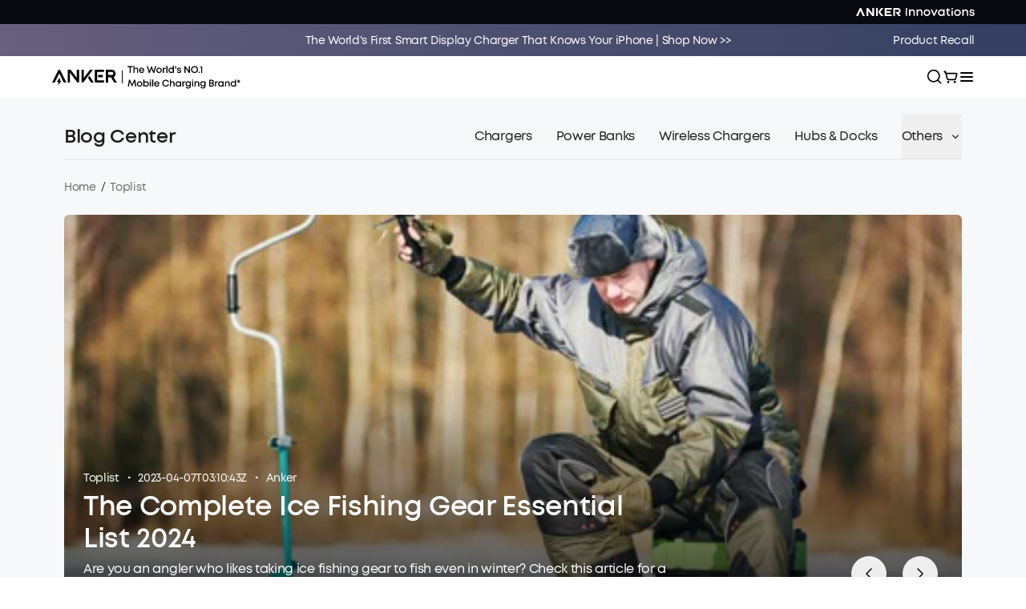

--- FILE ---
content_type: text/css; charset=UTF-8
request_url: https://www.anker.com/_next/static/css/5f8274af1a71c1b6.css
body_size: 324
content:
.NewRelease_close__VkqI_{position:absolute;right:0;height:20px;width:20px;cursor:pointer;top:50%;transform:translate(-50%,-50%)}@media (max-width:767px){.NewRelease_close__VkqI_{right:18px}}.NewRelease_newRelease__sVrUU{height:0;width:100%;--tw-bg-opacity:1;background-color:rgb(0 190 250/var(--tw-bg-opacity,1));line-height:36px;transition:all .3s ease-out}.NewRelease_releaseHeight__rPL9z{height:36px}.NewRelease_newReleaseWrap__mLFHq{position:relative;margin-left:auto;margin-right:auto;max-width:1280px;text-align:center;font-size:16px;font-weight:600;--tw-text-opacity:1;color:rgb(255 255 255/var(--tw-text-opacity,1))}@media (max-width:767px){.NewRelease_newReleaseWrap__mLFHq{padding-left:24px;padding-right:24px;text-align:left;font-size:14px}.NewRelease_newReleaseWrap__mLFHq a{display:block;padding-right:24px}}

--- FILE ---
content_type: text/css; charset=UTF-8
request_url: https://www.anker.com/_next/static/css/74267b49c6b64bf3.css
body_size: 1258
content:
.DefaultBlog_root__jv_Sm{width:100%;padding-top:20px;background:#f7f8fa}.DefaultBlog_root__jv_Sm a{display:block}.DefaultBlog_policy__1QQyT a,.DefaultBlog_post__NQGJ4 .DefaultBlog_postTitle__8CgGQ{display:inline-block;transition:all .2s ease-in-out}.DefaultBlog_policy__1QQyT a:hover,.DefaultBlog_post__NQGJ4 .DefaultBlog_postTitle__8CgGQ:hover{text-decoration:underline;opacity:.75}.DefaultBlog_nav__4vh_T{display:flex;flex-wrap:wrap;justify-content:space-between;line-height:56px;border-bottom:1px solid #e2e2e2}.DefaultBlog_nav__4vh_T .DefaultBlog_name__wZwPN{font-size:24px;font-weight:700}.DefaultBlog_nav__4vh_T .DefaultBlog_blogList__Nx8t5{display:flex;flex-wrap:wrap;justify-content:flex-end}.DefaultBlog_nav__4vh_T .DefaultBlog_blog__RPU40{font-size:16px;font-weight:600;margin-left:30px}.DefaultBlog_bannerSliderBox__KGAuD{position:relative}.DefaultBlog_bannerSliderBox__KGAuD .DefaultBlog_post__NQGJ4{position:relative;width:100%;height:500px}@media (max-width:767px){.DefaultBlog_bannerSliderBox__KGAuD .DefaultBlog_post__NQGJ4{height:280px}}.DefaultBlog_bannerSliderBox__KGAuD .DefaultBlog_postInfo__0dRco{position:absolute;bottom:0;left:0;z-index:10;--tw-text-opacity:1;color:rgb(255 255 255/var(--tw-text-opacity,1));width:70%;padding:30px 24px 30px 40px}@media (max-width:1440px){.DefaultBlog_bannerSliderBox__KGAuD .DefaultBlog_postInfo__0dRco{padding:30px 24px}}@media (max-width:767px){.DefaultBlog_bannerSliderBox__KGAuD .DefaultBlog_postInfo__0dRco{padding:20px}}.DefaultBlog_bannerSliderBox__KGAuD .DefaultBlog_postImg___cXY7{position:relative;height:100%;width:100%;overflow:hidden;border-radius:6px}.DefaultBlog_bannerSliderBox__KGAuD .DefaultBlog_postImg___cXY7:after{content:"";position:absolute;top:0;left:0;right:0;bottom:0;z-index:1;background:linear-gradient(0deg,rgba(0,0,0,.8),rgba(0,0,0,.4) 30%,transparent 60%)}.DefaultBlog_bannerSliderBox__KGAuD .DefaultBlog_postImg___cXY7 img,.DefaultBlog_bannerSliderBox__KGAuD .DefaultBlog_postImg___cXY7 picture{width:100%;height:100%;-o-object-fit:cover;object-fit:cover;-o-object-position:center;object-position:center}.DefaultBlog_bannerNext__TLqF2,.DefaultBlog_bannerPrev__F43xD{position:absolute;bottom:40px;right:40px;z-index:10;cursor:pointer;overflow:hidden;border-radius:9999px;--tw-bg-opacity:1;background-color:rgb(255 255 255/var(--tw-bg-opacity,1));padding:.75rem}@media (max-width:767px){.DefaultBlog_bannerNext__TLqF2,.DefaultBlog_bannerPrev__F43xD{padding:9px}}@media (max-width:1440px){.DefaultBlog_bannerNext__TLqF2,.DefaultBlog_bannerPrev__F43xD{bottom:30px;right:30px}}@media (max-width:767px){.DefaultBlog_bannerNext__TLqF2,.DefaultBlog_bannerPrev__F43xD{bottom:20px;right:16px}}.DefaultBlog_bannerNext__TLqF2,.DefaultBlog_bannerPrev__F43xD{background:hsla(0,0%,100%,.9);transition:background .4s}.DefaultBlog_bannerNext__TLqF2:hover,.DefaultBlog_bannerPrev__F43xD:hover{background:#fff}.DefaultBlog_bannerNext__TLqF2{right:104px}@media (max-width:1440px){.DefaultBlog_bannerNext__TLqF2{right:94px}}@media (max-width:767px){.DefaultBlog_bannerNext__TLqF2{right:64px}}.DefaultBlog_bannerBox__z2tEg{position:relative;display:flex;align-items:stretch;justify-content:space-between}@media (max-width:767px){.DefaultBlog_bannerBox__z2tEg{display:block}}.DefaultBlog_dot__FCyVS{display:inline-block;font-size:16px;font-weight:800;padding:0 10px}.DefaultBlog_bannerBox__z2tEg .DefaultBlog_tip__nDdD9{font-size:14px;font-weight:600;line-height:1.1}.DefaultBlog_bannerBox__z2tEg .DefaultBlog_title__6wUG4{font-size:40px;font-weight:700;line-height:1.2;margin-top:8px;transition:all .2s ease-in-out}@media (max-width:1440px){.DefaultBlog_bannerBox__z2tEg .DefaultBlog_title__6wUG4{font-size:34px}}@media (max-width:767px){.DefaultBlog_bannerBox__z2tEg .DefaultBlog_title__6wUG4{font-size:22px}}.DefaultBlog_bannerBox__z2tEg .DefaultBlog_title__6wUG4:hover{opacity:.75}.DefaultBlog_bannerBox__z2tEg .DefaultBlog_subTitle__BJmVe{font-size:16px;font-weight:600;line-height:1.2;margin-top:8px}@media (max-width:376px){.DefaultBlog_bannerBox__z2tEg .DefaultBlog_subTitle__BJmVe{font-size:14px}}@media (max-width:767px){.DefaultBlog_bannerBox__z2tEg .DefaultBlog_subTitle__BJmVe{display:none}}.DefaultBlog_postsRecommendBox__STYb5 .DefaultBlog_post__NQGJ4{margin-bottom:20px}@media (max-width:767px){.DefaultBlog_postsRecommendBox__STYb5 .DefaultBlog_post__NQGJ4{margin-bottom:0}}.DefaultBlog_postsRecommendBox__STYb5 .DefaultBlog_tip__nDdD9{display:flex;align-items:center;justify-content:center;color:#999;font-size:14px;font-weight:700;line-height:1.1}@media (max-width:767px){.DefaultBlog_postsRecommendBox__STYb5 .DefaultBlog_tip__nDdD9{margin-bottom:6px}}.DefaultBlog_postsRecommendBox__STYb5 .DefaultBlog_title__6wUG4{font-size:18px;font-weight:700;line-height:1.2;margin-bottom:9.5px}.DefaultBlog_postsRecommendBox__STYb5 .DefaultBlog_title__6wUG4 p{line-height:1.2}@media (max-width:767px){.DefaultBlog_postsRecommendBox__STYb5 .DefaultBlog_title__6wUG4{font-size:20px;margin-bottom:0}}.DefaultBlog_postsRecommendBox__STYb5 .DefaultBlog_subTitle__BJmVe{font-size:16px;font-weight:600;line-height:1.2}@media (max-width:767px){.DefaultBlog_postsRecommendBox__STYb5 .DefaultBlog_subTitle__BJmVe{display:none}}@media (max-width:376px){.DefaultBlog_postsRecommendBox__STYb5 .DefaultBlog_subTitle__BJmVe{font-size:14px}}@media (max-width:1024px){.DefaultBlog_layer__uMwsr{padding:0}}.DefaultBlog_content__Vqebk{display:flex;padding-top:88px;padding-bottom:88px}@media (max-width:767px){.DefaultBlog_content__Vqebk{display:block;padding-top:3.5rem;padding-bottom:3.5rem}}@media (max-width:1440px){.DefaultBlog_content__Vqebk{display:flex;padding-top:64px;padding-bottom:64px}}@media (max-width:1024px){.DefaultBlog_content__Vqebk{display:block;padding:56px 0 0}}.DefaultBlog_content__Vqebk .DefaultBlog_leftContent__fgj2W{width:77.187%;padding-right:80px}@media (max-width:1024px){.DefaultBlog_content__Vqebk .DefaultBlog_leftContent__fgj2W{width:100%;gap:12px;padding-left:40px;padding-right:40px}}@media (max-width:767px){.DefaultBlog_content__Vqebk .DefaultBlog_leftContent__fgj2W{padding-left:24px;padding-right:24px}}.DefaultBlog_content__Vqebk .DefaultBlog_rightContent__tykxw{width:22.813%}@media (max-width:1024px){.DefaultBlog_content__Vqebk .DefaultBlog_rightContent__tykxw{width:100%;background:#fff;padding:60px 40px;margin-top:40px}}@media (max-width:767px){.DefaultBlog_content__Vqebk .DefaultBlog_rightContent__tykxw{padding:64px 24px}}.DefaultBlog_subscribeBox__gG0iE{display:block;margin-bottom:60px}@media (max-width:1024px){.DefaultBlog_subscribeBox__gG0iE{max-width:448px;margin:0 auto 60px}}.DefaultBlog_subscribeBox__gG0iE .DefaultBlog_subscribeTitle__1YnaU{width:100%;display:block}.DefaultBlog_postsRecommendBox__STYb5 .DefaultBlog_postsRecommendTitle__SIRU9,.DefaultBlog_subscribeBox__gG0iE .DefaultBlog_title__6wUG4{font-size:24px;font-weight:800;text-align:left;margin-bottom:24px;padding-bottom:10px;border-bottom:1px solid #000}@media (max-width:1024px){.DefaultBlog_postsRecommendBox__STYb5 .DefaultBlog_postsRecommendTitle__SIRU9,.DefaultBlog_subscribeBox__gG0iE .DefaultBlog_title__6wUG4{text-align:center;border-bottom:none;padding-bottom:0}}@media (max-width:767px){.DefaultBlog_postsRecommendBox__STYb5 .DefaultBlog_postsRecommendTitle__SIRU9,.DefaultBlog_subscribeBox__gG0iE .DefaultBlog_title__6wUG4{font-size:24px;text-align:center}}.DefaultBlog_subscribeBox__gG0iE .DefaultBlog_container__S5xAt{width:100%;display:block}.DefaultBlog_subscribeBox__gG0iE .DefaultBlog_container__S5xAt .DefaultBlog_inputButtonWrap__K6mHw{display:block}.DefaultBlog_subscribeBox__gG0iE .DefaultBlog_container__S5xAt .DefaultBlog_subscribeInput__XofIW{height:48px;color:#323232;border-radius:40px;border:1px solid #ccc;margin-right:10px;font-size:16px;font-weight:600;text-align:center;background:transparent}.DefaultBlog_subscribeBox__gG0iE .DefaultBlog_container__S5xAt .DefaultBlog_subscribeButton__5PL9G{position:static;color:#fff;height:48px;width:100%;margin-top:8px;margin-right:0;background:#00a7e1;transition:all .2s ease-out}.DefaultBlog_subscribeBox__gG0iE .DefaultBlog_container__S5xAt .DefaultBlog_subscribeButton__5PL9G:hover{opacity:.75;background:#00a7e1}.DefaultBlog_subscribeBox__gG0iE .DefaultBlog_container__S5xAt .DefaultBlog_policy__1QQyT{margin-left:10px;font-weight:600}.DefaultBlog_subscribeBox__gG0iE .DefaultBlog_container__S5xAt .DefaultBlog_policy__1QQyT a{text-decoration:underline}.DefaultBlog_subscribeBox__gG0iE .DefaultBlog_container__S5xAt .DefaultBlog_policy__1QQyT a:hover{color:#00befa}.DefaultBlog_articleList__INPRd{display:grid;grid-template-columns:repeat(2,minmax(0,1fr));gap:1rem;gap:48px 16px}@media (max-width:1440px){.DefaultBlog_articleList__INPRd{grid-template-columns:repeat(2,minmax(0,1fr));gap:40px 16px}}@media (max-width:1024px){.DefaultBlog_articleList__INPRd{gap:40px 12px}}@media (max-width:640px){.DefaultBlog_articleList__INPRd{grid-template-columns:repeat(1,minmax(0,1fr));gap:24px}}@media (max-width:1024px){.DefaultBlog_subscribeBox__gG0iE .checkbox_wrap{justify-content:center}}

--- FILE ---
content_type: text/css; charset=UTF-8
request_url: https://www.anker.com/_next/static/css/39d2cc2358493b07.css
body_size: 1267
content:
.HomeBlog_root__rfghO{width:100%;padding-top:20px;background:#f7f8fa}.HomeBlog_root__rfghO a{display:block}@media (max-width:1024px){.HomeBlog_root__rfghO{padding-top:0}}.HomeBlog_policy__QOfWO a,.HomeBlog_post__HOdrr .HomeBlog_postTitle__ElM3O{display:inline-block;transition:all .2s ease-in-out}.HomeBlog_policy__QOfWO a:hover,.HomeBlog_post__HOdrr .HomeBlog_postTitle__ElM3O:hover{text-decoration:underline;opacity:.85}.HomeBlog_post__HOdrr .HomeBlog_postTitle__ElM3O:hover{text-decoration:none;opacity:.7}.HomeBlog_bannerBox__BcDp6{position:relative;display:flex;align-items:stretch;justify-content:space-between}@media (max-width:1024px){.HomeBlog_bannerBox__BcDp6{display:block}}.HomeBlog_dot__m2QYt{display:inline-block;font-size:16px;font-weight:800;padding:0 10px}.HomeBlog_bannerBox__BcDp6 .HomeBlog_tip__bb54O{font-size:14px;font-weight:700;line-height:1.1}.HomeBlog_bannerBox__BcDp6 .HomeBlog_title__TB0lq{font-size:32px;font-weight:700;line-height:1.2;margin-top:8px;margin-bottom:0;transition:all .2s ease-in-out}@media (max-width:767px){.HomeBlog_bannerBox__BcDp6 .HomeBlog_title__TB0lq{font-size:16px}}.HomeBlog_bannerBox__BcDp6 .HomeBlog_title__TB0lq:hover{opacity:.75}.HomeBlog_bannerBox__BcDp6 .HomeBlog_subTitle__7L5Ap{font-size:16px;font-weight:700;line-height:1.2;margin-top:8px}@media (max-width:767px){.HomeBlog_bannerBox__BcDp6 .HomeBlog_subTitle__7L5Ap{display:none}}@media (max-width:376px){.HomeBlog_bannerBox__BcDp6 .HomeBlog_subTitle__7L5Ap{font-size:14px}}.HomeBlog_leftBox__fdJLg{flex:1 1}.HomeBlog_leftBox__fdJLg .HomeBlog_post__HOdrr{position:relative;height:100%;width:100%}.HomeBlog_leftBox__fdJLg .HomeBlog_postInfo__e0Nl2{position:absolute;bottom:0;left:0;z-index:10;--tw-text-opacity:1;color:rgb(255 255 255/var(--tw-text-opacity,1));background:linear-gradient(0deg,rgba(0,0,0,.7),transparent 50%);padding:30px 24px}@media (max-width:767px){.HomeBlog_leftBox__fdJLg .HomeBlog_postInfo__e0Nl2{padding:0 20px 10px;bottom:10px;border-radius:6px}}.HomeBlog_leftBox__fdJLg .HomeBlog_postImg__V7VMo{position:relative;height:100%;width:100%;overflow:hidden;border-radius:6px}.HomeBlog_leftBox__fdJLg .HomeBlog_postImg__V7VMo:after{content:"";position:absolute;top:0;left:0;right:0;bottom:0;z-index:1;background:linear-gradient(0deg,rgba(0,0,0,.6),transparent 60%)}.HomeBlog_leftBox__fdJLg .HomeBlog_postImg__V7VMo img,.HomeBlog_leftBox__fdJLg .HomeBlog_postImg__V7VMo picture{width:100%;height:100%;-o-object-fit:cover;object-fit:cover;-o-object-position:center;object-position:center}.HomeBlog_rightBox__sS4xD{flex:1 1;padding-left:40px}@media (max-width:1440px){.HomeBlog_rightBox__sS4xD{padding-left:32px}}@media (max-width:1024px){.HomeBlog_rightBox__sS4xD{padding-left:0}}.HomeBlog_rightBox__sS4xD .HomeBlog_post__HOdrr{display:flex;align-items:center;justify-content:space-between;padding-top:20px;padding-bottom:20px;border-bottom:1px solid #ccc}.HomeBlog_rightBox__sS4xD .HomeBlog_postInfo__e0Nl2{width:65%}.HomeBlog_rightBox__sS4xD .HomeBlog_postInfo__e0Nl2 .HomeBlog_tip__bb54O{color:#999}.HomeBlog_rightBox__sS4xD .HomeBlog_postInfo__e0Nl2 .HomeBlog_title__TB0lq{font-size:20px}@media (max-width:767px){.HomeBlog_rightBox__sS4xD .HomeBlog_postInfo__e0Nl2 .HomeBlog_title__TB0lq{font-size:16px}}.HomeBlog_rightBox__sS4xD .HomeBlog_postInfo__e0Nl2 .HomeBlog_subTitle__7L5Ap{font-size:15px;font-weight:700}@media (max-width:1440px){.HomeBlog_rightBox__sS4xD .HomeBlog_postInfo__e0Nl2 .HomeBlog_subTitle__7L5Ap{display:none}}@media (max-width:767px){.HomeBlog_rightBox__sS4xD .HomeBlog_postInfo__e0Nl2 .HomeBlog_subTitle__7L5Ap{display:block;word-wrap:none;white-space:nowrap;text-overflow:ellipsis;overflow:hidden}}.HomeBlog_rightBox__sS4xD .HomeBlog_postImg__V7VMo{width:30%;overflow:hidden;border-radius:6px}.HomeBlog_rightBox__sS4xD .HomeBlog_postImg__V7VMo img,.HomeBlog_rightBox__sS4xD .HomeBlog_postImg__V7VMo picture{width:100%;height:100%;-o-object-fit:cover;object-fit:cover;-o-object-position:center;object-position:center}.HomeBlog_subscribeBox__gqejt{display:flex;justify-content:space-between;overflow:hidden;border-radius:.375rem;--tw-bg-opacity:1;background-color:rgb(255 255 255/var(--tw-bg-opacity,1));padding:50px 40px;margin:80px 0}@media (max-width:1024px){.HomeBlog_subscribeBox__gqejt{display:block}}@media (max-width:767px){.HomeBlog_subscribeBox__gqejt{padding:30px 20px;margin:48px 0}}.HomeBlog_subscribeBox__gqejt .HomeBlog_subscribeTitle__DrA86{display:flex;align-items:flex-start;justify-content:flex-start;width:42%}@media (max-width:1024px){.HomeBlog_subscribeBox__gqejt .HomeBlog_subscribeTitle__DrA86{width:100%;display:block;text-align:center}}.HomeBlog_subscribeBox__gqejt .HomeBlog_subscribeTitle__DrA86 img,.HomeBlog_subscribeBox__gqejt .HomeBlog_subscribeTitle__DrA86 picture{flex:none;width:50px;height:50px;margin-right:20px}@media (max-width:1024px){.HomeBlog_subscribeBox__gqejt .HomeBlog_subscribeTitle__DrA86 img,.HomeBlog_subscribeBox__gqejt .HomeBlog_subscribeTitle__DrA86 picture{width:72px;height:72px;display:block;margin:0 auto 10px}}.HomeBlog_subscribeBox__gqejt .HomeBlog_title__TB0lq{font-size:32px;font-weight:700}@media (max-width:1024px){.HomeBlog_subscribeBox__gqejt .HomeBlog_title__TB0lq{font-size:20px;text-align:center}}.HomeBlog_subscribeBox__gqejt .HomeBlog_subTitle__7L5Ap{color:#777;font-size:18px;font-weight:600;line-height:1.2;margin-top:6px}@media (max-width:1024px){.HomeBlog_subscribeBox__gqejt .HomeBlog_subTitle__7L5Ap{display:none}}@media (max-width:767px){.HomeBlog_subscribeBox__gqejt .HomeBlog_subTitle__7L5Ap{font-size:16px;text-align:center;margin-bottom:10px}}.HomeBlog_subscribeBox__gqejt .HomeBlog_container__wEPmh{width:46%;padding-top:6px}@media (max-width:1440px){.HomeBlog_subscribeBox__gqejt .HomeBlog_container__wEPmh{width:50%}}@media (max-width:1024px){.HomeBlog_subscribeBox__gqejt .HomeBlog_container__wEPmh{width:70%;margin:0 auto;display:block}}@media (max-width:767px){.HomeBlog_subscribeBox__gqejt .HomeBlog_container__wEPmh{width:100%}}.HomeBlog_subscribeBox__gqejt .HomeBlog_container__wEPmh .HomeBlog_inputButtonWrap__0jirE{display:flex;justify-content:space-between}@media (max-width:767px){.HomeBlog_subscribeBox__gqejt .HomeBlog_container__wEPmh .HomeBlog_inputButtonWrap__0jirE{display:block}}.HomeBlog_subscribeBox__gqejt .HomeBlog_container__wEPmh .HomeBlog_subscribeInput__4Yx2F{height:48px;line-height:48px;color:#323232;font-size:16px;font-weight:600;border-radius:40px;border:1px solid #ccc;margin-right:10px}.HomeBlog_subscribeBox__gqejt .HomeBlog_container__wEPmh .HomeBlog_subscribeInput__4Yx2F:focus-visible{border:1px solid #00befa;outlone:none}@media (max-width:767px){.HomeBlog_subscribeBox__gqejt .HomeBlog_container__wEPmh .HomeBlog_subscribeInput__4Yx2F{text-align:center}}.HomeBlog_subscribeBox__gqejt .HomeBlog_container__wEPmh .HomeBlog_subscribeButton__eo72k{font-size:16px;height:48px;line-height:48px}@media (max-width:767px){.HomeBlog_subscribeBox__gqejt .HomeBlog_container__wEPmh .HomeBlog_subscribeButton__eo72k{width:100%;margin-top:8px;max-width:none}}.HomeBlog_subscribeBox__gqejt .HomeBlog_container__wEPmh .HomeBlog_policy__QOfWO{margin-left:10px;color:#777;font-weight:600}.HomeBlog_subscribeBox__gqejt .HomeBlog_container__wEPmh .HomeBlog_policy__QOfWO a{text-decoration:underline}@media (max-width:1024px){.HomeBlog_subscribeBox__gqejt .checkbox_wrap{justify-content:center}}.BlogNav_blogNav___h7cL{position:sticky;left:0;top:0;z-index:50;--tw-bg-opacity:1;background-color:rgb(247 248 250/var(--tw-bg-opacity,1))}.BlogNav_nav__8f_3o{position:relative;display:flex;flex-wrap:wrap;justify-content:space-between;line-height:56px;border-bottom:1px solid #e2e2e2}.BlogNav_nav__8f_3o .BlogNav_name__NvW2P{display:block;font-size:24px;font-weight:700}@media (max-width:1024px){.BlogNav_nav__8f_3o .BlogNav_name__NvW2P{font-size:16px}}.BlogNav_nav__8f_3o .BlogNav_blogList__3R08A{display:flex;flex-wrap:wrap;justify-content:flex-end}.BlogNav_nav__8f_3o .BlogNav_blog__SOqs3{font-size:16px;font-weight:600;margin-left:30px;transition:all .2s ease-in-out}.BlogNav_nav__8f_3o .BlogNav_blog__SOqs3.BlogNav_active__8Y40H,.BlogNav_nav__8f_3o .BlogNav_blog__SOqs3:hover span{color:#00befa}.BlogNav_moreBox__oIYPv{position:absolute;right:0;top:56px;z-index:10;--tw-bg-opacity:1;background-color:rgb(255 255 255/var(--tw-bg-opacity,1));padding:4px 0;box-shadow:0 2px 8px rgba(0,0,0,.08);border-radius:4px}.BlogNav_moreBtn__0pC0D{line-height:46px;display:block;text-align:left;padding:0 20px;background:#fff;transition:all .2s ease-in-out;white-space:nowrap}.BlogNav_moreBtn__0pC0D:hover{background:#f7f8fa}.BlogNav_othersIcon__XNx4O{margin-left:.5rem;fill:#000;transition:all .2s ease-in-out}.BlogNav_others__GYKbu{position:relative;display:flex;align-items:center;justify-content:space-between}.BlogNav_others__GYKbu:hover span{color:#00befa}.BlogNav_others__GYKbu:hover .BlogNav_othersIcon__XNx4O{transform:rotate(180deg);fill:#00befa}.BlogNav_blogAll__KNlhq{display:flex;align-items:center;justify-content:space-between;font-size:16px;font-weight:600;line-height:50px}.BlogNav_mobileList__2PB9q{width:100%;overflow:hidden}.BlogNav_mobileBlog__HMBnQ{width:100%;height:50px;font-size:16px;font-weight:600;line-height:50px;text-align:center;border-bottom:1px solid #f2f2f2}.BlogNav_mobileListBox__TLSxr{position:absolute;left:0;top:57px;z-index:50;height:100vh;width:100%}.BlogNav_mobileLayer__ClNnz{position:relative;z-index:50;--tw-bg-opacity:1;background-color:rgb(247 248 250/var(--tw-bg-opacity,1))}.BlogNav_mask__28Q6f{position:absolute;bottom:0;left:0;right:0;top:0;z-index:10;background:rgba(0,0,0,.15)}

--- FILE ---
content_type: text/css; charset=UTF-8
request_url: https://www.anker.com/_next/static/css/b6bffc37d0ab36c6.css
body_size: 653
content:
.reset_registrations_back__kYrtL,.reset_registrations_model_head__Llwof{display:none}.reset_rsm_form__SV6fU{margin-left:unset;margin-right:unset}@media (max-width:767px){.reset_rsm_form__SV6fU{width:100%!important}}@media (max-width:1024px){.reset_rsm_form__SV6fU{width:64%}}.reset_rsm_input__musrN{border-style:none}@media (max-width:767px){.reset_rsm_input__musrN{border:1px solid #e9e9e9}}.reset_rsm_checkout_text__sCSAk{color:#fff;font-size:13px;font-weight:600;line-height:1.2;flex:1 1}.reset_rsm_checkout_text__sCSAk a{text-decoration:underline}.reset_registerSubtitle__cdqZX,.reset_registerTitle__053tq{display:none}.RegistrationsComponent_registrations_model__zYocI{position:fixed;top:0;left:0;width:100%;height:100%;z-index:89999}.RegistrationsComponent_rsm_close__Npcr1{position:absolute;top:16px;right:16px;cursor:pointer;z-index:2;background:transparent;border:none;padding:0}@media (min-width:768px){.RegistrationsComponent_rsm_close__Npcr1{top:26px;right:26px}}.RegistrationsComponent_registrations_model_wrap__0bOsA{position:absolute;top:50%;left:50%;transform:translate(-50%,-50%);width:360px;overflow:hidden;background-color:#fff;border-radius:16px}@media (min-width:768px){.RegistrationsComponent_registrations_model_wrap__0bOsA{overflow-y:auto;max-height:calc(100vh - 48 * 2px);width:540px}}.RegistrationsComponent_registrations_input_main__TT7gy{width:100%;padding:13.5px;border:1px solid #e9e9e9;background:#fff;font-size:16px;line-height:1.2;color:#333;font-weight:600;transition:.3s}.RegistrationsComponent_registrations_input_main__TT7gy::-moz-placeholder{color:#aaa!important}.RegistrationsComponent_registrations_input_main__TT7gy::placeholder{color:#aaa!important}@media screen and (max-width:768px){.RegistrationsComponent_registrations_input_main__TT7gy{padding:9.5px}}@media screen and (min-width:1440px){.RegistrationsComponent_registrations_input_main__TT7gy{width:100%}}.RegistrationsComponent_registrations_input_main__TT7gy::-moz-placeholder{color:#999}.RegistrationsComponent_registrations_input_main__TT7gy::placeholder{color:#999}.RegistrationsComponent_registrations_input_main__TT7gy:focus-visible{outline:none}.RegistrationsComponent_registrations_btn_main__JGL3n{width:100%;cursor:pointer;background:#00befa;color:#fff;text-align:center;font-size:16px;font-weight:700;line-height:100%;padding:14px 0}@media screen and (min-width:768px){.RegistrationsComponent_registrations_btn_main__JGL3n{flex:1 1;line-height:1.2;margin-top:0;min-width:132px}}.RegistrationsComponent_input_box__V09rY{position:relative}@media screen and (min-width:768px){.RegistrationsComponent_input_box__V09rY{display:flex;align-items:center;justify-content:center;gap:0;margin-bottom:25px}.RegistrationsComponent_input_box__V09rY .RegistrationsComponent_form_error__GzYGr{display:none}}@media screen and (min-width:1440px){.RegistrationsComponent_input_box__V09rY{margin-bottom:32px}}.RegistrationsComponent_subScribe_content_btn__Aew3T{position:relative;z-index:1;display:block;height:100%;width:100%;--tw-bg-opacity:1;background-color:rgb(0 190 250/var(--tw-bg-opacity,1));font-size:16px;font-weight:700;--tw-text-opacity:1;color:rgb(255 255 255/var(--tw-text-opacity,1))}.RegistrationsComponent_subScribe_content_btn__Aew3T:after{position:absolute;left:0;top:0;z-index:-2;height:100%;width:100%;--tw-bg-opacity:1;background-color:rgb(0 190 250/var(--tw-bg-opacity,1));content:""}.RegistrationsComponent_subScribe_content_btn__Aew3T:before{position:absolute;left:-60%;top:0;z-index:-1;height:100%;width:30%;--tw-bg-opacity:1;background-color:rgb(0 170 255/var(--tw-bg-opacity,1));transition-property:all;transition-timing-function:cubic-bezier(.4,0,.2,1);transition-duration:.15s;transition-duration:.4s;content:"";transform:skew(-36.5deg)}.RegistrationsComponent_subScribe_content_btn__Aew3T:hover{--tw-text-opacity:1;color:rgb(255 255 255/var(--tw-text-opacity,1))}.RegistrationsComponent_subScribe_content_btn__Aew3T:hover:before{width:190%}.RegistrationsComponent_subScribe_content_btn__Aew3T:disabled:hover:before{width:30%}.RegistrationsComponent_subScribe_content_btn_box__mvpC7{position:absolute;right:0;top:0;height:100%;width:33.06%;cursor:pointer;overflow:hidden}@media (max-width:767px){.RegistrationsComponent_subScribe_content_btn_box__mvpC7{width:40%}}.RegistrationsComponent_rsm_checkout_text__V9JhW,.RegistrationsComponent_rsm_checkout_text__V9JhW a{color:#999;font-size:13px;font-weight:600;line-height:1.2;flex:1 1}.RegistrationsComponent_rsm_checkout_text__V9JhW a{text-decoration:underline}.RegistrationsComponent_form_error_registrations__GpVqE{margin-top:8px;color:var(--f-84-d-4-f,#f84d4f);font-size:14px;font-weight:600;line-height:120%}.RegistrationsComponent_form_error_registrations__GpVqE a{color:var(--brand-color);text-decoration-line:underline}.RegistrationsComponent_checkout_box__pKk1l{margin-top:16px;display:flex;gap:10px;justify-content:center}@media screen and (min-width:768px){.RegistrationsComponent_checkout_box__pKk1l{margin-top:10px}}.RegistrationsComponent_flex_center__ORLtw{display:flex;align-items:center;justify-content:center}.RegistrationsComponent_loading_btn__aUoNh svg{animation:RegistrationsComponent_rotate__HaJSf .6s linear infinite both}

--- FILE ---
content_type: application/javascript; charset=UTF-8
request_url: https://www.anker.com/_next/static/chunks/27341.f4bc00a647b1a1b3.js
body_size: 2542
content:
!function(){try{var e="undefined"!=typeof window?window:"undefined"!=typeof global?global:"undefined"!=typeof self?self:{},t=(new e.Error).stack;t&&(e._sentryDebugIds=e._sentryDebugIds||{},e._sentryDebugIds[t]="a8054c7e-babe-4007-9258-94f81d258d4e",e._sentryDebugIdIdentifier="sentry-dbid-a8054c7e-babe-4007-9258-94f81d258d4e")}catch(e){}}(),(self.webpackChunk_N_E=self.webpackChunk_N_E||[]).push([[27341],{46282:function(e,t,l){"use strict";var i=l(52676),n=l(42185),r=l(47792),a=l(75271),s=l(34064),c=l(82349),o=l.n(c),u=l(64381),d=l(82187),f=l.n(d),p=l(48920),m=l.n(p),h=l(63052);t.Z=e=>{let{s:t,articles:l,itemsPerPage:c=9}=e,{locale:d}=(0,s.useRouter)(),[p,v]=(0,a.useState)(null),[g,_]=(0,a.useState)(0),[x,L]=(0,a.useState)(0),b=(0,a.useMemo)(()=>null==l?void 0:l.filter(e=>{var t,l;return!(null==e?void 0:null===(l=e.metafields)||void 0===l?void 0:null===(t=l.seoSetting)||void 0===t?void 0:t.noindex)}),[l]);return(0,a.useEffect)(()=>{let e=x+c;v(b.slice(x,e)),_(Math.ceil(b.length/c))},[x,c,b]),(0,i.jsxs)("section",{className:f()(m().articleListBox,t.articleListBox),children:[(0,i.jsx)("div",{className:f()(m().articleList,t.articleList),children:null==p?void 0:p.map((e,t)=>{var l,n,r,a,s,c,o,f;return(0,i.jsxs)("div",{className:m().article,children:[(0,i.jsx)("a",{href:"".concat("us"===d?"":"/"+d,"/").concat("au"===d?"story":"blogs","/").concat(null==e?void 0:null===(l=e.blog)||void 0===l?void 0:l.handle,"/").concat(null==e?void 0:e.handle),className:m().articleImg,children:(0,i.jsx)(u.Z,{source:null==e?void 0:null===(n=e.image)||void 0===n?void 0:n.url,alt:null==e?void 0:null===(r=e.image)||void 0===r?void 0:r.altText,loading:"eager"})}),(0,i.jsxs)("div",{className:m().articleInfo,children:[(0,i.jsxs)("p",{className:m().articleTip,children:[(0,i.jsx)("a",{className:m().articleBlogTitle,href:"".concat("us"===d?"":"/"+d,"/").concat("au"===d?"story":"blogs","/").concat(null==e?void 0:null===(a=e.blog)||void 0===a?void 0:a.handle),children:null==e?void 0:null===(s=e.blog)||void 0===s?void 0:s.title}),(0,i.jsx)("span",{className:m().dot,children:" \xb7 "}),(0,i.jsx)("span",{children:(0,h.Bl)(null==e?void 0:e.publishedAt)}),(0,i.jsx)("span",{className:m().dot,children:" \xb7 "}),(0,i.jsx)("span",{children:(null==e?void 0:null===(o=e.metafields)||void 0===o?void 0:null===(c=o.author)||void 0===c?void 0:c.name)||"Anker"})]}),(0,i.jsx)("a",{href:"".concat("us"===d?"":"/"+d,"/").concat("au"===d?"story":"blogs","/").concat(null==e?void 0:null===(f=e.blog)||void 0===f?void 0:f.handle,"/").concat(null==e?void 0:e.handle),className:m().articleTitle,children:null==e?void 0:e.title}),(null==e?void 0:e.excerpt)&&(0,i.jsx)("p",{className:m().articleSubTitle,children:null==e?void 0:e.excerpt})]})]},"".concat(e.handle,"-").concat(t))})}),(0,i.jsx)("div",{children:g>1&&(0,i.jsx)(o(),{onPageChange:e=>{L(e.selected*c%b.length)},pageCount:g,nextLabel:(0,i.jsx)(n.Z,{fill:"#000",width:14,height:14}),previousLabel:(0,i.jsx)(r.Z,{fill:"#000",width:14,height:14}),pageClassName:m().pageItem,pageLinkClassName:m().pageLink,previousClassName:m().previous,previousLinkClassName:m().pageLink,nextClassName:m().next,nextLinkClassName:m().pageLink,breakLabel:"...",breakClassName:m().pageItem,breakLinkClassName:m().pageLink,containerClassName:m().pagination,activeClassName:m().pageItemActive,disabledClassName:m().disabled})})]})}},48920:function(e){e.exports={pagination:"ArticleList_pagination__DVjcS",pageItem:"ArticleList_pageItem__ZUqYL",pageItemActive:"ArticleList_pageItemActive__gn2W1",previous:"ArticleList_previous__LjLiH",next:"ArticleList_next__kRg36",disabled:"ArticleList_disabled__8ohl3",articleList:"ArticleList_articleList__Baj50",article:"ArticleList_article__MTwu2",articleImg:"ArticleList_articleImg__Qo1kR",articleInfo:"ArticleList_articleInfo__sCkIS",articleTip:"ArticleList_articleTip__CwC52",articleBlogTitle:"ArticleList_articleBlogTitle__sK3Yy",articleTitle:"ArticleList_articleTitle__bJ65A",articleSubTitle:"ArticleList_articleSubTitle__sEkFP"}},95237:function(e,t,l){"use strict";l.d(t,{M:function(){return v}});var i=l(75271),n=l(81275);function r(){let e=(0,i.useRef)(!1);return(0,n.L)(()=>(e.current=!0,()=>{e.current=!1}),[]),e}var a=l(24217),s=l(66298),c=l(70960);class o extends i.Component{getSnapshotBeforeUpdate(e){let t=this.props.childRef.current;if(t&&e.isPresent&&!this.props.isPresent){let e=this.props.sizeRef.current;e.height=t.offsetHeight||0,e.width=t.offsetWidth||0,e.top=t.offsetTop,e.left=t.offsetLeft}return null}componentDidUpdate(){}render(){return this.props.children}}function u({children:e,isPresent:t}){let l=(0,i.useId)(),n=(0,i.useRef)(null),r=(0,i.useRef)({width:0,height:0,top:0,left:0});return(0,i.useInsertionEffect)(()=>{let{width:e,height:i,top:a,left:s}=r.current;if(t||!n.current||!e||!i)return;n.current.dataset.motionPopId=l;let c=document.createElement("style");return document.head.appendChild(c),c.sheet&&c.sheet.insertRule(`
          [data-motion-pop-id="${l}"] {
            position: absolute !important;
            width: ${e}px !important;
            height: ${i}px !important;
            top: ${a}px !important;
            left: ${s}px !important;
          }
        `),()=>{document.head.removeChild(c)}},[t]),i.createElement(o,{isPresent:t,childRef:n,sizeRef:r},i.cloneElement(e,{ref:n}))}let d=({children:e,initial:t,isPresent:l,onExitComplete:n,custom:r,presenceAffectsLayout:a,mode:o})=>{let d=(0,c.h)(f),p=(0,i.useId)(),m=(0,i.useMemo)(()=>({id:p,initial:t,isPresent:l,custom:r,onExitComplete:e=>{for(let t of(d.set(e,!0),d.values()))if(!t)return;n&&n()},register:e=>(d.set(e,!1),()=>d.delete(e))}),a?void 0:[l]);return(0,i.useMemo)(()=>{d.forEach((e,t)=>d.set(t,!1))},[l]),i.useEffect(()=>{l||d.size||!n||n()},[l]),"popLayout"===o&&(e=i.createElement(u,{isPresent:l},e)),i.createElement(s.O.Provider,{value:m},e)};function f(){return new Map}var p=l(19541),m=l(65922);let h=e=>e.key||"",v=({children:e,custom:t,initial:l=!0,onExitComplete:s,exitBeforeEnter:c,presenceAffectsLayout:o=!0,mode:u="sync"})=>{var f;(0,m.k)(!c,"Replace exitBeforeEnter with mode='wait'");let v=(0,i.useContext)(p.p).forceRender||function(){let e=r(),[t,l]=(0,i.useState)(0),n=(0,i.useCallback)(()=>{e.current&&l(t+1)},[t]);return[(0,i.useCallback)(()=>a.Wi.postRender(n),[n]),t]}()[0],g=r(),_=function(e){let t=[];return i.Children.forEach(e,e=>{(0,i.isValidElement)(e)&&t.push(e)}),t}(e),x=_,L=(0,i.useRef)(new Map).current,b=(0,i.useRef)(x),E=(0,i.useRef)(new Map).current,k=(0,i.useRef)(!0);if((0,n.L)(()=>{k.current=!1,function(e,t){e.forEach(e=>{let l=h(e);t.set(l,e)})}(_,E),b.current=x}),f=()=>{k.current=!0,E.clear(),L.clear()},(0,i.useEffect)(()=>()=>f(),[]),k.current)return i.createElement(i.Fragment,null,x.map(e=>i.createElement(d,{key:h(e),isPresent:!0,initial:!!l&&void 0,presenceAffectsLayout:o,mode:u},e)));x=[...x];let C=b.current.map(h),y=_.map(h),w=C.length;for(let e=0;e<w;e++){let t=C[e];-1!==y.indexOf(t)||L.has(t)||L.set(t,void 0)}return"wait"===u&&L.size&&(x=[]),L.forEach((e,l)=>{if(-1!==y.indexOf(l))return;let n=E.get(l);if(!n)return;let r=C.indexOf(l),a=e;a||(a=i.createElement(d,{key:h(n),isPresent:!1,onExitComplete:()=>{L.delete(l);let e=Array.from(E.keys()).filter(e=>!y.includes(e));if(e.forEach(e=>E.delete(e)),b.current=_.filter(t=>{let i=h(t);return i===l||e.includes(i)}),!L.size){if(!1===g.current)return;v(),s&&s()}},custom:t,presenceAffectsLayout:o,mode:u},n),L.set(l,a)),x.splice(r,0,a)}),x=x.map(e=>{let t=e.key;return L.has(t)?e:i.createElement(d,{key:h(e),isPresent:!0,presenceAffectsLayout:o,mode:u},e)}),i.createElement(i.Fragment,null,L.size?x:x.map(e=>(0,i.cloneElement)(e)))}},58814:function(e,t,l){"use strict";var i=l(75271);let n=i.forwardRef(function(e,t){let{title:l,titleId:n,...r}=e;return i.createElement("svg",Object.assign({xmlns:"http://www.w3.org/2000/svg",viewBox:"0 0 20 20",fill:"currentColor","aria-hidden":"true","data-slot":"icon",ref:t,"aria-labelledby":n},r),l?i.createElement("title",{id:n},l):null,i.createElement("path",{fillRule:"evenodd",d:"M5.22 8.22a.75.75 0 0 1 1.06 0L10 11.94l3.72-3.72a.75.75 0 1 1 1.06 1.06l-4.25 4.25a.75.75 0 0 1-1.06 0L5.22 9.28a.75.75 0 0 1 0-1.06Z",clipRule:"evenodd"}))});t.Z=n}}]);

--- FILE ---
content_type: application/javascript; charset=UTF-8
request_url: https://www.anker.com/_next/static/chunks/52115.3a29c15548abf6be.js
body_size: 2020
content:
!function(){try{var l="undefined"!=typeof window?window:"undefined"!=typeof global?global:"undefined"!=typeof self?self:{},e=(new l.Error).stack;e&&(l._sentryDebugIds=l._sentryDebugIds||{},l._sentryDebugIds[e]="d0170109-8502-4072-8a22-c32caf1cb797",l._sentryDebugIdIdentifier="sentry-dbid-d0170109-8502-4072-8a22-c32caf1cb797")}catch(l){}}(),(self.webpackChunk_N_E=self.webpackChunk_N_E||[]).push([[52115],{52115:function(l,e,n){"use strict";n.r(e),n.d(e,{default:function(){return B}});var t=n(52676),o=n(75271),s=n(34064),i=n(47792),a=n(42185),d=n(95237),c=n(51490),r=n(47920),u=n(40623),v=n(64381),_=n(10764),x=n(46282),p=n(8751),m=n(39289),g=n.n(m),f=n(82187),h=n.n(f);let b={enter:l=>({opacity:0}),center:{zIndex:1,opacity:1},exit:l=>({zIndex:0,opacity:0}),swipeConfidenceThreshold:1e4},j=()=>(0,t.jsx)("div",{className:"flex h-screen w-full items-center justify-center p-3 text-center",children:(0,t.jsx)(u.Z,{})});var B=l=>{var e,n,u;let{blog:m,blogs:f,type:B,pageType:N,metafields:D}=l,y=(0,s.useRouter)(),{locale:T}=y,{shopCommon:w,blogNav:I,blogSubscribe:C}=D||{},{postsSpotlight:R}=(null==m?void 0:m.metafields)||{},k=(null==m?void 0:null===(e=m.metafields)||void 0===e?void 0:e.postsRecommend)||(null==D?void 0:D.postsRecommend),P=(null==m?void 0:null===(n=m.metafields)||void 0===n?void 0:n.nav)||I,S=(null==m?void 0:null===(u=m.metafields)||void 0===u?void 0:u.subscribe)||C,[[E,L],Z]=(0,o.useState)([0,0]),A=(l,e)=>Math.abs(l)*e,G=l=>{let e=E+l;E+l<0&&(e=(null==F?void 0:F.length)-1),E+l>=(null==F?void 0:F.length)&&(e=0),Z([e,l])},M=l=>{var e;return(null==m?void 0:null===(e=m.articles)||void 0===e?void 0:e.find(e=>l===(null==e?void 0:e.handle)))||{}},F=(0,o.useMemo)(()=>{var l,e;return(null==R?void 0:R.list)?null==R?void 0:null===(l=R.list)||void 0===l?void 0:l.map(l=>{let[e,n]=l.split("/");return M(n)||{}}):null==m?void 0:null===(e=m.articles)||void 0===e?void 0:e.slice(0,3)},[M,null==R?void 0:R.list]),Q=(0,o.useMemo)(()=>{if(null==k?void 0:k.list){var l;return null==k?void 0:null===(l=k.list)||void 0===l?void 0:l.map(l=>{let[e,n]=l.split("/");return M(n)||{}})}return[]},[M,null==k?void 0:k.list]);return y.isFallback?(0,t.jsx)(j,{}):(0,t.jsxs)("div",{className:g().root,children:[(0,t.jsx)(_.Z,{nav:P,blogs:f,current:m}),(0,t.jsx)(r.default,{type:B,pageType:N,blog:m}),(0,t.jsx)("div",{className:"layer",children:(0,t.jsx)("div",{className:"content",children:(null==F?void 0:F.length)>0&&(0,t.jsxs)("div",{className:g().bannerSliderBox,children:[(0,t.jsx)("div",{className:g().bannerBox,children:(0,t.jsx)(d.M,{mode:"popLayout",custom:L,children:null==F?void 0:F.map((l,e)=>{var n,o,s,i,a,d,r,u;return E===e?(0,t.jsxs)(c.E.div,{className:g().post,custom:L,variants:b,initial:"enter",animate:"center",exit:"exit",transition:{x:{type:"spring",stiffness:300,damping:30},opacity:{duration:.2}},drag:"x",dragConstraints:{left:0,right:0},dragElastic:1,onDragEnd:(l,e)=>{let{offset:n,velocity:t}=e,o=A(n.x,t.x);o<-(null==b?void 0:b.swipeConfidenceThreshold)?G(1):o>(null==b?void 0:b.swipeConfidenceThreshold)&&G(-1)},children:[(0,t.jsxs)("div",{className:g().postInfo,children:[(0,t.jsxs)("p",{className:g().tip,children:[(0,t.jsx)("a",{className:g().postTitle,href:"".concat("us"===T?"":"/"+T,"/").concat("au"===T?"story":"blogs","/").concat(null==l?void 0:null===(n=l.blog)||void 0===n?void 0:n.handle),children:null==l?void 0:null===(o=l.blog)||void 0===o?void 0:o.title}),(0,t.jsx)("span",{className:g().dot,children:"\xb7"}),(0,t.jsx)("span",{children:null==l?void 0:l.publishedAt}),(0,t.jsx)("span",{className:g().dot,children:"\xb7"}),(0,t.jsx)("span",{children:(null==l?void 0:null===(i=l.metafields)||void 0===i?void 0:null===(s=i.author)||void 0===s?void 0:s.name)||"Anker"})]}),(0,t.jsx)("a",{href:"".concat("us"===T?"":"/"+T,"/").concat("au"===T?"story":"blogs","/").concat(null==l?void 0:null===(a=l.blog)||void 0===a?void 0:a.handle,"/").concat(null==l?void 0:l.handle),className:g().title,children:null==l?void 0:l.title}),(null==l?void 0:l.excerpt)&&(0,t.jsx)("p",{className:g().subTitle,children:null==l?void 0:l.excerpt})]}),(0,t.jsx)("a",{href:"".concat("us"===T?"":"/"+T,"/").concat("au"===T?"story":"blogs","/").concat(null==l?void 0:null===(d=l.blog)||void 0===d?void 0:d.handle,"/").concat(null==l?void 0:l.handle),className:g().postImg,children:(0,t.jsx)(v.Z,{source:null==l?void 0:null===(r=l.image)||void 0===r?void 0:r.url,alt:null==l?void 0:null===(u=l.image)||void 0===u?void 0:u.altText,loading:"eager"})})]},"bannerPosts-".concat(e)):""})})}),(null==F?void 0:F.length)>1&&(0,t.jsxs)(t.Fragment,{children:[(0,t.jsx)("div",{className:g().bannerNext,onClick:()=>G(1),children:(0,t.jsx)(i.Z,{className:h()("h-[20px] w-[20px] md:h-[14px] md:w-[14px]"),fill:"#000"})}),(0,t.jsx)("div",{className:g().bannerPrev,onClick:()=>G(-1),children:(0,t.jsx)(a.Z,{className:h()("h-[20px] w-[20px] md:h-[14px] md:w-[14px]"),fill:"#000"})})]})]})})}),(0,t.jsx)("div",{className:h()("layer",g().layer),children:(0,t.jsxs)("div",{className:h()(g().content,"content"),children:[(0,t.jsx)("div",{className:g().leftContent,children:(0,t.jsx)(x.Z,{s:g(),articles:(null==m?void 0:m.articles)||[],itemsPerPage:6})}),(0,t.jsxs)("div",{className:g().rightContent,children:[(0,t.jsxs)("div",{className:g().subscribeBox,children:[(0,t.jsx)("div",{className:g().subscribeTitle,children:(0,t.jsx)("div",{className:g().title,children:(0,t.jsx)("p",{dangerouslySetInnerHTML:{__html:null==S?void 0:S.title}})})}),(0,t.jsx)(p.Z,{s:g(),data:{success:"Success!",dealsType:"blog",error:"form error",buttonPlaceholder:null==w?void 0:w.use_placeholders,button:null==w?void 0:w.submit_btn_txt,policy:null==w?void 0:w.policy_text},metafields:D})]}),(null==Q?void 0:Q.length)>0&&(0,t.jsxs)("div",{className:g().postsRecommendBox,children:[(0,t.jsx)("div",{className:g().postsRecommendTitle,children:null==k?void 0:k.title}),null==Q?void 0:Q.map((l,e)=>{var n,o,s,i,a;if(null==l?void 0:l.blog)return e>0&&e<4?(0,t.jsx)("div",{className:g().post,children:(0,t.jsxs)("div",{className:g().postInfo,children:[(0,t.jsx)("a",{href:"".concat("us"===T?"":"/"+T,"/").concat("au"===T?"story":"blogs","/").concat(null==l?void 0:null===(n=l.blog)||void 0===n?void 0:n.handle,"/").concat(null==l?void 0:l.handle),className:g().title,children:null==l?void 0:l.title}),(0,t.jsxs)("p",{className:g().tip,children:[(0,t.jsx)("a",{className:g().postTitle,href:"".concat("us"===T?"":"/"+T,"/").concat("au"===T?"story":"blogs","/").concat(null==l?void 0:null===(o=l.blog)||void 0===o?void 0:o.handle),children:null==l?void 0:null===(s=l.blog)||void 0===s?void 0:s.title}),(0,t.jsx)("span",{className:g().dot,children:"\xb7"}),(0,t.jsx)("span",{children:null==l?void 0:l.publishedAt}),(0,t.jsx)("span",{className:g().dot,children:"\xb7"}),(0,t.jsx)("span",{children:(null==l?void 0:null===(a=l.metafields)||void 0===a?void 0:null===(i=a.author)||void 0===i?void 0:i.name)||"Anker"})]})]})},(null==l?void 0:l.title)+e):""})]})]})]})})]})}},39289:function(l){l.exports={root:"DefaultBlog_root__jv_Sm",post:"DefaultBlog_post__NQGJ4",postTitle:"DefaultBlog_postTitle__8CgGQ",policy:"DefaultBlog_policy__1QQyT",nav:"DefaultBlog_nav__4vh_T",name:"DefaultBlog_name__wZwPN",blogList:"DefaultBlog_blogList__Nx8t5",blog:"DefaultBlog_blog__RPU40",bannerSliderBox:"DefaultBlog_bannerSliderBox__KGAuD",postInfo:"DefaultBlog_postInfo__0dRco",postImg:"DefaultBlog_postImg___cXY7",bannerNext:"DefaultBlog_bannerNext__TLqF2",bannerPrev:"DefaultBlog_bannerPrev__F43xD",bannerBox:"DefaultBlog_bannerBox__z2tEg",dot:"DefaultBlog_dot__FCyVS",tip:"DefaultBlog_tip__nDdD9",title:"DefaultBlog_title__6wUG4",subTitle:"DefaultBlog_subTitle__BJmVe",postsRecommendBox:"DefaultBlog_postsRecommendBox__STYb5",layer:"DefaultBlog_layer__uMwsr",content:"DefaultBlog_content__Vqebk",leftContent:"DefaultBlog_leftContent__fgj2W",rightContent:"DefaultBlog_rightContent__tykxw",subscribeBox:"DefaultBlog_subscribeBox__gG0iE",subscribeTitle:"DefaultBlog_subscribeTitle__1YnaU",postsRecommendTitle:"DefaultBlog_postsRecommendTitle__SIRU9",container:"DefaultBlog_container__S5xAt",inputButtonWrap:"DefaultBlog_inputButtonWrap__K6mHw",subscribeInput:"DefaultBlog_subscribeInput__XofIW",subscribeButton:"DefaultBlog_subscribeButton__5PL9G",articleList:"DefaultBlog_articleList__INPRd"}}}]);

--- FILE ---
content_type: application/javascript; charset=UTF-8
request_url: https://www.anker.com/_next/static/chunks/pages/blogs/%5Bblog%5D-689799f51c42ade4.js
body_size: 430
content:
!function(){try{var e="undefined"!=typeof window?window:"undefined"!=typeof global?global:"undefined"!=typeof self?self:{},n=(new e.Error).stack;n&&(e._sentryDebugIds=e._sentryDebugIds||{},e._sentryDebugIds[n]="4321286a-aff9-4088-90f8-c18e2c03be99",e._sentryDebugIdIdentifier="sentry-dbid-4321286a-aff9-4088-90f8-c18e2c03be99")}catch(e){}}(),(self.webpackChunk_N_E=self.webpackChunk_N_E||[]).push([[50077],{28677:function(e,n,t){(window.__NEXT_P=window.__NEXT_P||[]).push(["/blogs/[blog]",function(){return t(32872)}])},32872:function(e,n,t){"use strict";t.r(n),t.d(n,{__N_SSG:function(){return s}});var l=t(94885),s=!0;n.default=l.Z},94885:function(e,n,t){"use strict";var l=t(52676),s=t(75271),a=t(40623),r=t(10293),o=t.n(r);let i={loading:()=>(0,l.jsx)("div",{className:"flex h-80 w-80 items-center justify-center p-3 text-center",children:(0,l.jsx)(a.Z,{})})},d=o()(()=>Promise.all([t.e(66675),t.e(44794),t.e(79365),t.e(93948),t.e(12377),t.e(62764),t.e(72127),t.e(28777),t.e(27341),t.e(52115)]).then(t.bind(t,52115)),{loadableGenerated:{webpack:()=>[52115]},...i}),u=o()(()=>Promise.all([t.e(44794),t.e(79365),t.e(93948),t.e(12377),t.e(62764),t.e(72127),t.e(28777),t.e(27341),t.e(55281)]).then(t.bind(t,55281)),{loadableGenerated:{webpack:()=>[55281]},...i}),f=o()(()=>Promise.all([t.e(78680),t.e(62764),t.e(1279)]).then(t.bind(t,1279)),{loadableGenerated:{webpack:()=>[1279]},...i});n.Z=e=>{let{slug:n,metafields:t}=e,a=(null==t?void 0:t.template)||n,r=(e,n)=>{var t;let l=n.find(n=>n.rules&&n.rules.some(n=>n(e)));return(null==l?void 0:l.templates)||(null===(t=n.find(e=>"Default"===e.name))||void 0===t?void 0:t.templates)},o=(0,s.useMemo)(()=>r(a,[{name:"Default",templates:(0,l.jsx)(d,{...e})},{name:"News",templates:(0,l.jsx)(f,{...e}),rules:[e=>"news"===e]},{name:"HomeBlog",templates:(0,l.jsx)(u,{...e}),rules:[e=>e&&e.includes("HomeBlog")||"home"===e]}]),[a,e]);return(0,l.jsxs)(l.Fragment,{children:[o,(0,l.jsx)("style",{global:"true",children:"\n        .footer {\n          margin-bottom: 65px;\n        }\n      "})]})}}},function(e){e.O(0,[50889,92888,40179],function(){return e(e.s=28677)}),_N_E=e.O()}]);

--- FILE ---
content_type: application/javascript; charset=UTF-8
request_url: https://www.anker.com/_next/static/chunks/main-c17054761eec4dd7.js
body_size: 73527
content:
!function(){try{var e="undefined"!=typeof window?window:"undefined"!=typeof global?global:"undefined"!=typeof self?self:{},t=(new e.Error).stack;t&&(e._sentryDebugIds=e._sentryDebugIds||{},e._sentryDebugIds[t]="23c1b324-a3a6-4866-a16b-a00de41632f5",e._sentryDebugIdIdentifier="sentry-dbid-23c1b324-a3a6-4866-a16b-a00de41632f5")}catch(e){}}(),(self.webpackChunk_N_E=self.webpackChunk_N_E||[]).push([[40179],{14638:function(e,t){"use strict";function n(){return""}Object.defineProperty(t,"__esModule",{value:!0}),Object.defineProperty(t,"getDeploymentIdQueryOrEmptyString",{enumerable:!0,get:function(){return n}})},78990:function(){"trimStart"in String.prototype||(String.prototype.trimStart=String.prototype.trimLeft),"trimEnd"in String.prototype||(String.prototype.trimEnd=String.prototype.trimRight),"description"in Symbol.prototype||Object.defineProperty(Symbol.prototype,"description",{configurable:!0,get:function(){var e=/\((.*)\)/.exec(this.toString());return e?e[1]:void 0}}),Array.prototype.flat||(Array.prototype.flat=function(e,t){return t=this.concat.apply([],this),e>1&&t.some(Array.isArray)?t.flat(e-1):t},Array.prototype.flatMap=function(e,t){return this.map(e,t).flat()}),Promise.prototype.finally||(Promise.prototype.finally=function(e){if("function"!=typeof e)return this.then(e,e);var t=this.constructor||Promise;return this.then(function(n){return t.resolve(e()).then(function(){return n})},function(n){return t.resolve(e()).then(function(){throw n})})}),Object.fromEntries||(Object.fromEntries=function(e){return Array.from(e).reduce(function(e,t){return e[t[0]]=t[1],e},{})}),Array.prototype.at||(Array.prototype.at=function(e){var t=Math.trunc(e)||0;if(t<0&&(t+=this.length),!(t<0||t>=this.length))return this[t]}),Object.hasOwn||(Object.hasOwn=function(e,t){if(null==e)throw TypeError("Cannot convert undefined or null to object");return Object.prototype.hasOwnProperty.call(Object(e),t)})},55494:function(e,t,n){"use strict";Object.defineProperty(t,"__esModule",{value:!0}),Object.defineProperty(t,"addBasePath",{enumerable:!0,get:function(){return o}});let r=n(40383),a=n(30240);function o(e,t){return(0,a.normalizePathTrailingSlash)((0,r.addPathPrefix)(e,""))}("function"==typeof t.default||"object"==typeof t.default&&null!==t.default)&&void 0===t.default.__esModule&&(Object.defineProperty(t.default,"__esModule",{value:!0}),Object.assign(t.default,t),e.exports=t.default)},82966:function(e,t,n){"use strict";Object.defineProperty(t,"__esModule",{value:!0}),Object.defineProperty(t,"addLocale",{enumerable:!0,get:function(){return a}});let r=n(30240),a=function(e){for(var t=arguments.length,a=Array(t>1?t-1:0),o=1;o<t;o++)a[o-1]=arguments[o];return(0,r.normalizePathTrailingSlash)(n(54370).addLocale(e,...a))};("function"==typeof t.default||"object"==typeof t.default&&null!==t.default)&&void 0===t.default.__esModule&&(Object.defineProperty(t.default,"__esModule",{value:!0}),Object.assign(t.default,t),e.exports=t.default)},58572:function(e,t){"use strict";let n;Object.defineProperty(t,"__esModule",{value:!0}),function(e,t){for(var n in t)Object.defineProperty(e,n,{enumerable:!0,get:t[n]})}(t,{addMessageListener:function(){return a},connectHMR:function(){return i},sendMessage:function(){return o}});let r=[];function a(e){r.push(e)}function o(e){if(n&&n.readyState===n.OPEN)return n.send(e)}let l=0;function i(e){!function t(){let a;function o(){if(n.onerror=null,n.onclose=null,n.close(),++l>25){window.location.reload();return}clearTimeout(a),a=setTimeout(t,l>5?5e3:1e3)}n&&n.close();let{hostname:i,port:u}=location,s=function(e){let t=location.protocol;try{t=new URL(e).protocol}catch(e){}return"http:"===t?"ws":"wss"}(e.assetPrefix||""),c=e.assetPrefix.replace(/^\/+/,""),f=s+"://"+i+":"+u+(c?"/"+c:"");c.startsWith("http")&&(f=s+"://"+c.split("://",2)[1]),(n=new window.WebSocket(""+f+e.path)).onopen=function(){l=0,window.console.log("[HMR] connected")},n.onerror=o,n.onclose=o,n.onmessage=function(e){let t=JSON.parse(e.data);for(let e of r)e(t)}}()}("function"==typeof t.default||"object"==typeof t.default&&null!==t.default)&&void 0===t.default.__esModule&&(Object.defineProperty(t.default,"__esModule",{value:!0}),Object.assign(t.default,t),e.exports=t.default)},54251:function(e,t,n){"use strict";Object.defineProperty(t,"__esModule",{value:!0}),Object.defineProperty(t,"detectDomainLocale",{enumerable:!0,get:function(){return r}});let r=function(){for(var e=arguments.length,t=Array(e),r=0;r<e;r++)t[r]=arguments[r];return n(14517).detectDomainLocale(...t)};("function"==typeof t.default||"object"==typeof t.default&&null!==t.default)&&void 0===t.default.__esModule&&(Object.defineProperty(t.default,"__esModule",{value:!0}),Object.assign(t.default,t),e.exports=t.default)},85392:function(e,t,n){"use strict";Object.defineProperty(t,"__esModule",{value:!0}),Object.defineProperty(t,"hasBasePath",{enumerable:!0,get:function(){return a}});let r=n(84599);function a(e){return(0,r.pathHasPrefix)(e,"")}("function"==typeof t.default||"object"==typeof t.default&&null!==t.default)&&void 0===t.default.__esModule&&(Object.defineProperty(t.default,"__esModule",{value:!0}),Object.assign(t.default,t),e.exports=t.default)},71406:function(e,t){"use strict";let n;Object.defineProperty(t,"__esModule",{value:!0}),function(e,t){for(var n in t)Object.defineProperty(e,n,{enumerable:!0,get:t[n]})}(t,{DOMAttributeNames:function(){return r},default:function(){return l},isEqualNode:function(){return o}});let r={acceptCharset:"accept-charset",className:"class",htmlFor:"for",httpEquiv:"http-equiv",noModule:"noModule"};function a(e){let{type:t,props:n}=e,a=document.createElement(t);for(let e in n){if(!n.hasOwnProperty(e)||"children"===e||"dangerouslySetInnerHTML"===e||void 0===n[e])continue;let o=r[e]||e.toLowerCase();"script"===t&&("async"===o||"defer"===o||"noModule"===o)?a[o]=!!n[e]:a.setAttribute(o,n[e])}let{children:o,dangerouslySetInnerHTML:l}=n;return l?a.innerHTML=l.__html||"":o&&(a.textContent="string"==typeof o?o:Array.isArray(o)?o.join(""):""),a}function o(e,t){if(e instanceof HTMLElement&&t instanceof HTMLElement){let n=t.getAttribute("nonce");if(n&&!e.getAttribute("nonce")){let r=t.cloneNode(!0);return r.setAttribute("nonce",""),r.nonce=n,n===e.nonce&&e.isEqualNode(r)}}return e.isEqualNode(t)}function l(){return{mountedInstances:new Set,updateHead:e=>{let t={};e.forEach(e=>{if("link"===e.type&&e.props["data-optimized-fonts"]){if(document.querySelector('style[data-href="'+e.props["data-href"]+'"]'))return;e.props.href=e.props["data-href"],e.props["data-href"]=void 0}let n=t[e.type]||[];n.push(e),t[e.type]=n});let r=t.title?t.title[0]:null,a="";if(r){let{children:e}=r.props;a="string"==typeof e?e:Array.isArray(e)?e.join(""):""}a!==document.title&&(document.title=a),["meta","base","link","style","script"].forEach(e=>{n(e,t[e]||[])})}}}n=(e,t)=>{let n=document.getElementsByTagName("head")[0],r=n.querySelector("meta[name=next-head-count]"),l=Number(r.content),i=[];for(let t=0,n=r.previousElementSibling;t<l;t++,n=(null==n?void 0:n.previousElementSibling)||null){var u;(null==n?void 0:null==(u=n.tagName)?void 0:u.toLowerCase())===e&&i.push(n)}let s=t.map(a).filter(e=>{for(let t=0,n=i.length;t<n;t++)if(o(i[t],e))return i.splice(t,1),!1;return!0});i.forEach(e=>{var t;return null==(t=e.parentNode)?void 0:t.removeChild(e)}),s.forEach(e=>n.insertBefore(e,r)),r.content=(l-i.length+s.length).toString()},("function"==typeof t.default||"object"==typeof t.default&&null!==t.default)&&void 0===t.default.__esModule&&(Object.defineProperty(t.default,"__esModule",{value:!0}),Object.assign(t.default,t),e.exports=t.default)},68078:function(e,t,n){"use strict";let r,a,o,l,i,u,s,c,f,d,p,h;Object.defineProperty(t,"__esModule",{value:!0});let m=n(11778);Object.defineProperty(t,"__esModule",{value:!0}),function(e,t){for(var n in t)Object.defineProperty(e,n,{enumerable:!0,get:t[n]})}(t,{emitter:function(){return q},hydrate:function(){return ef},initialize:function(){return K},router:function(){return r},version:function(){return V}});let g=n(42430),y=n(52676);n(78990);let v=g._(n(75271)),b=g._(n(38751)),_=n(37034),w=g._(n(73651)),S=n(18174),P=n(86394),E=n(99579),k=n(10249),x=n(55958),C=n(68245),O=n(212),T=g._(n(71406)),R=g._(n(53580)),N=g._(n(20349)),L=n(89419),j=n(12493),M=n(67916),I=n(98387),A=n(27861),D=n(85392),F=n(23478),z=n(87803),U=n(49807),B=g._(n(43503)),H=g._(n(29939)),W=g._(n(51511)),V="14.2.3",q=(0,w.default)(),$=e=>[].slice.call(e),Q=!1;class G extends v.default.Component{componentDidCatch(e,t){this.props.fn(e,t)}componentDidMount(){this.scrollToHash(),r.isSsr&&(a.isFallback||a.nextExport&&((0,E.isDynamicRoute)(r.pathname)||location.search||Q)||a.props&&a.props.__N_SSG&&(location.search||Q))&&r.replace(r.pathname+"?"+String((0,k.assign)((0,k.urlQueryToSearchParams)(r.query),new URLSearchParams(location.search))),o,{_h:1,shallow:!a.isFallback&&!Q}).catch(e=>{if(!e.cancelled)throw e})}componentDidUpdate(){this.scrollToHash()}scrollToHash(){let{hash:e}=location;if(!(e=e&&e.substring(1)))return;let t=document.getElementById(e);t&&setTimeout(()=>t.scrollIntoView(),0)}render(){return this.props.children}}async function K(e){void 0===e&&(e={}),H.default.onSpanEnd(W.default),a=JSON.parse(document.getElementById("__NEXT_DATA__").textContent),window.__NEXT_DATA__=a,h=a.defaultLocale;let t=a.assetPrefix||"";self.__next_set_public_path__(""+t+"/_next/"),(0,x.setConfig)({serverRuntimeConfig:{},publicRuntimeConfig:a.runtimeConfig||{}}),o=(0,C.getURL)(),(0,D.hasBasePath)(o)&&(o=(0,A.removeBasePath)(o));{let{normalizeLocalePath:e}=n(79817),{detectDomainLocale:t}=n(14517),{parseRelativeUrl:r}=n(62425),{formatUrl:l}=n(21101);if(a.locales){let n=r(o),i=e(n.pathname,a.locales);i.detectedLocale?(n.pathname=i.pathname,o=l(n)):h=a.locale;let u=t(!1,window.location.hostname);u&&(h=u.defaultLocale)}}if(a.scriptLoader){let{initScriptLoader:e}=n(29239);e(a.scriptLoader)}l=new R.default(a.buildId,t);let s=e=>{let[t,n]=e;return l.routeLoader.onEntrypoint(t,n)};return window.__NEXT_P&&window.__NEXT_P.map(e=>setTimeout(()=>s(e),0)),window.__NEXT_P=[],window.__NEXT_P.push=s,(u=(0,T.default)()).getIsSsr=()=>r.isSsr,i=document.getElementById("__next"),{assetPrefix:t}}function X(e,t){return(0,y.jsx)(e,{...t})}function Y(e){var t;let{children:n}=e,a=v.default.useMemo(()=>(0,z.adaptForAppRouterInstance)(r),[]);return(0,y.jsx)(G,{fn:e=>Z({App:f,err:e}).catch(e=>console.error("Error rendering page: ",e)),children:(0,y.jsx)(F.AppRouterContext.Provider,{value:a,children:(0,y.jsx)(U.SearchParamsContext.Provider,{value:(0,z.adaptForSearchParams)(r),children:(0,y.jsx)(z.PathnameContextProviderAdapter,{router:r,isAutoExport:null!=(t=self.__NEXT_DATA__.autoExport)&&t,children:(0,y.jsx)(U.PathParamsContext.Provider,{value:(0,z.adaptForPathParams)(r),children:(0,y.jsx)(S.RouterContext.Provider,{value:(0,j.makePublicRouterInstance)(r),children:(0,y.jsx)(_.HeadManagerContext.Provider,{value:u,children:(0,y.jsx)(I.ImageConfigContext.Provider,{value:{deviceSizes:[360,768,1080,1200,1920],imageSizes:[16,32,48,64,96,128,256,384],path:"/_next/image",loader:"default",dangerouslyAllowSVG:!1,unoptimized:!1},children:n})})})})})})})})}let J=e=>t=>{let n={...t,Component:p,err:a.err,router:r};return(0,y.jsx)(Y,{children:X(e,n)})};function Z(e){let{App:t,err:i}=e;return l.loadPage("/_error").then(r=>{let{page:a,styleSheets:o}=r;return(null==s?void 0:s.Component)===a?Promise.resolve().then(()=>m._(n(84954))).then(r=>Promise.resolve().then(()=>m._(n(11648))).then(n=>(t=n.default,e.App=t,r))).then(e=>({ErrorComponent:e.default,styleSheets:[]})):{ErrorComponent:a,styleSheets:o}}).then(n=>{var l;let{ErrorComponent:u,styleSheets:s}=n,c=J(t),f={Component:u,AppTree:c,router:r,ctx:{err:i,pathname:a.page,query:a.query,asPath:o,AppTree:c}};return Promise.resolve((null==(l=e.props)?void 0:l.err)?e.props:(0,C.loadGetInitialProps)(t,f)).then(t=>es({...e,err:i,Component:u,styleSheets:s,props:t}))})}function ee(e){let{callback:t}=e;return v.default.useLayoutEffect(()=>t(),[t]),null}let et={navigationStart:"navigationStart",beforeRender:"beforeRender",afterRender:"afterRender",afterHydrate:"afterHydrate",routeChange:"routeChange"},en={hydration:"Next.js-hydration",beforeHydration:"Next.js-before-hydration",routeChangeToRender:"Next.js-route-change-to-render",render:"Next.js-render"},er=null,ea=!0;function eo(){[et.beforeRender,et.afterHydrate,et.afterRender,et.routeChange].forEach(e=>performance.clearMarks(e))}function el(){C.ST&&(performance.mark(et.afterHydrate),performance.getEntriesByName(et.beforeRender,"mark").length&&(performance.measure(en.beforeHydration,et.navigationStart,et.beforeRender),performance.measure(en.hydration,et.beforeRender,et.afterHydrate)),d&&performance.getEntriesByName(en.hydration).forEach(d),eo())}function ei(){if(!C.ST)return;performance.mark(et.afterRender);let e=performance.getEntriesByName(et.routeChange,"mark");e.length&&(performance.getEntriesByName(et.beforeRender,"mark").length&&(performance.measure(en.routeChangeToRender,e[0].name,et.beforeRender),performance.measure(en.render,et.beforeRender,et.afterRender),d&&(performance.getEntriesByName(en.render).forEach(d),performance.getEntriesByName(en.routeChangeToRender).forEach(d))),eo(),[en.routeChangeToRender,en.render].forEach(e=>performance.clearMeasures(e)))}function eu(e){let{callbacks:t,children:n}=e;return v.default.useLayoutEffect(()=>t.forEach(e=>e()),[t]),v.default.useEffect(()=>{(0,N.default)(d)},[]),n}function es(e){let t,{App:n,Component:a,props:o,err:l}=e,u="initial"in e?void 0:e.styleSheets;a=a||s.Component;let f={...o=o||s.props,Component:a,err:l,router:r};s=f;let d=!1,p=new Promise((e,n)=>{c&&c(),t=()=>{c=null,e()},c=()=>{d=!0,c=null;let e=Error("Cancel rendering route");e.cancelled=!0,n(e)}});function h(){t()}!function(){if(!u)return;let e=new Set($(document.querySelectorAll("style[data-n-href]")).map(e=>e.getAttribute("data-n-href"))),t=document.querySelector("noscript[data-n-css]"),n=null==t?void 0:t.getAttribute("data-n-css");u.forEach(t=>{let{href:r,text:a}=t;if(!e.has(r)){let e=document.createElement("style");e.setAttribute("data-n-href",r),e.setAttribute("media","x"),n&&e.setAttribute("nonce",n),document.head.appendChild(e),e.appendChild(document.createTextNode(a))}})}();let m=(0,y.jsxs)(y.Fragment,{children:[(0,y.jsx)(ee,{callback:function(){if(u&&!d){let e=new Set(u.map(e=>e.href)),t=$(document.querySelectorAll("style[data-n-href]")),n=t.map(e=>e.getAttribute("data-n-href"));for(let r=0;r<n.length;++r)e.has(n[r])?t[r].removeAttribute("media"):t[r].setAttribute("media","x");let r=document.querySelector("noscript[data-n-css]");r&&u.forEach(e=>{let{href:t}=e,n=document.querySelector('style[data-n-href="'+t+'"]');n&&(r.parentNode.insertBefore(n,r.nextSibling),r=n)}),$(document.querySelectorAll("link[data-n-p]")).forEach(e=>{e.parentNode.removeChild(e)})}if(e.scroll){let{x:t,y:n}=e.scroll;(0,P.handleSmoothScroll)(()=>{window.scrollTo(t,n)})}}}),(0,y.jsxs)(Y,{children:[X(n,f),(0,y.jsx)(O.Portal,{type:"next-route-announcer",children:(0,y.jsx)(L.RouteAnnouncer,{})})]})]});return function(e,t){C.ST&&performance.mark(et.beforeRender);let n=t(ea?el:ei);er?(0,v.default.startTransition)(()=>{er.render(n)}):(er=b.default.hydrateRoot(e,n,{onRecoverableError:B.default}),ea=!1)}(i,e=>(0,y.jsx)(eu,{callbacks:[e,h],children:m})),p}async function ec(e){if(e.err&&(void 0===e.Component||!e.isHydratePass)){await Z(e);return}try{await es(e)}catch(n){let t=(0,M.getProperError)(n);if(t.cancelled)throw t;await Z({...e,err:t})}}async function ef(e){let t=a.err;try{let e=await l.routeLoader.whenEntrypoint("/_app");if("error"in e)throw e.error;let{component:t,exports:n}=e;f=t,n&&n.reportWebVitals&&(d=e=>{let t,{id:r,name:a,startTime:o,value:l,duration:i,entryType:u,entries:s,attribution:c}=e,f=Date.now()+"-"+(Math.floor(Math.random()*(9e12-1))+1e12);s&&s.length&&(t=s[0].startTime);let d={id:r||f,name:a,startTime:o||t,value:null==l?i:l,label:"mark"===u||"measure"===u?"custom":"web-vital"};c&&(d.attribution=c),n.reportWebVitals(d)});let r=await l.routeLoader.whenEntrypoint(a.page);if("error"in r)throw r.error;p=r.component}catch(e){t=(0,M.getProperError)(e)}window.__NEXT_PRELOADREADY&&await window.__NEXT_PRELOADREADY(a.dynamicIds),r=(0,j.createRouter)(a.page,a.query,o,{initialProps:a.props,pageLoader:l,App:f,Component:p,wrapApp:J,err:t,isFallback:!!a.isFallback,subscription:(e,t,n)=>ec(Object.assign({},e,{App:t,scroll:n})),locale:a.locale,locales:a.locales,defaultLocale:h,domainLocales:a.domainLocales,isPreview:a.isPreview}),Q=await r._initialMatchesMiddlewarePromise;let n={App:f,initial:!0,Component:p,props:a.props,err:t,isHydratePass:!0};(null==e?void 0:e.beforeRender)&&await e.beforeRender(),ec(n)}("function"==typeof t.default||"object"==typeof t.default&&null!==t.default)&&void 0===t.default.__esModule&&(Object.defineProperty(t.default,"__esModule",{value:!0}),Object.assign(t.default,t),e.exports=t.default)},19942:function(e,t,n){"use strict";Object.defineProperty(t,"__esModule",{value:!0}),n(68594);let r=n(68078);window.next={version:r.version,get router(){return r.router},emitter:r.emitter},(0,r.initialize)({}).then(()=>(0,r.hydrate)()).catch(console.error),("function"==typeof t.default||"object"==typeof t.default&&null!==t.default)&&void 0===t.default.__esModule&&(Object.defineProperty(t.default,"__esModule",{value:!0}),Object.assign(t.default,t),e.exports=t.default)},30240:function(e,t,n){"use strict";Object.defineProperty(t,"__esModule",{value:!0}),Object.defineProperty(t,"normalizePathTrailingSlash",{enumerable:!0,get:function(){return o}});let r=n(28605),a=n(82148),o=e=>{if(!e.startsWith("/"))return e;let{pathname:t,query:n,hash:o}=(0,a.parsePath)(e);return""+(0,r.removeTrailingSlash)(t)+n+o};("function"==typeof t.default||"object"==typeof t.default&&null!==t.default)&&void 0===t.default.__esModule&&(Object.defineProperty(t.default,"__esModule",{value:!0}),Object.assign(t.default,t),e.exports=t.default)},43503:function(e,t,n){"use strict";Object.defineProperty(t,"__esModule",{value:!0}),Object.defineProperty(t,"default",{enumerable:!0,get:function(){return a}});let r=n(18047);function a(e){let t="function"==typeof reportError?reportError:e=>{window.console.error(e)};(0,r.isBailoutToCSRError)(e)||t(e)}("function"==typeof t.default||"object"==typeof t.default&&null!==t.default)&&void 0===t.default.__esModule&&(Object.defineProperty(t.default,"__esModule",{value:!0}),Object.assign(t.default,t),e.exports=t.default)},53580:function(e,t,n){"use strict";Object.defineProperty(t,"__esModule",{value:!0}),Object.defineProperty(t,"default",{enumerable:!0,get:function(){return d}});let r=n(42430),a=n(55494),o=n(49125),l=r._(n(95089)),i=n(82966),u=n(99579),s=n(62425),c=n(28605),f=n(19712);n(24859);class d{getPageList(){return(0,f.getClientBuildManifest)().then(e=>e.sortedPages)}getMiddleware(){return window.__MIDDLEWARE_MATCHERS=[{regexp:"^(?:\\/(_next\\/data\\/[^/]{1,}))?(?:\\/((?!_next\\/)[^/.]{1,}))\\/world-first-45w-smart-display-iphone-charger(.json)?[\\/#\\?]?$",originalSource:"/world-first-45w-smart-display-iphone-charger"}],window.__MIDDLEWARE_MATCHERS}getDataHref(e){let{asPath:t,href:n,locale:r}=e,{pathname:f,query:d,search:p}=(0,s.parseRelativeUrl)(n),{pathname:h}=(0,s.parseRelativeUrl)(t),m=(0,c.removeTrailingSlash)(f);if("/"!==m[0])throw Error('Route name should start with a "/", got "'+m+'"');return(e=>{let t=(0,l.default)((0,c.removeTrailingSlash)((0,i.addLocale)(e,r)),".json");return(0,a.addBasePath)("/_next/data/"+this.buildId+t+p,!0)})(e.skipInterpolation?h:(0,u.isDynamicRoute)(m)?(0,o.interpolateAs)(f,h,d).result:m)}_isSsg(e){return this.promisedSsgManifest.then(t=>t.has(e))}loadPage(e){return this.routeLoader.loadRoute(e).then(e=>{if("component"in e)return{page:e.component,mod:e.exports,styleSheets:e.styles.map(e=>({href:e.href,text:e.content}))};throw e.error})}prefetch(e){return this.routeLoader.prefetch(e)}constructor(e,t){this.routeLoader=(0,f.createRouteLoader)(t),this.buildId=e,this.assetPrefix=t,this.promisedSsgManifest=new Promise(e=>{window.__SSG_MANIFEST?e(window.__SSG_MANIFEST):window.__SSG_MANIFEST_CB=()=>{e(window.__SSG_MANIFEST)}})}}("function"==typeof t.default||"object"==typeof t.default&&null!==t.default)&&void 0===t.default.__esModule&&(Object.defineProperty(t.default,"__esModule",{value:!0}),Object.assign(t.default,t),e.exports=t.default)},20349:function(e,t,n){"use strict";let r;Object.defineProperty(t,"__esModule",{value:!0}),Object.defineProperty(t,"default",{enumerable:!0,get:function(){return i}});let a=["CLS","FCP","FID","INP","LCP","TTFB"];location.href;let o=!1;function l(e){r&&r(e)}let i=e=>{if(r=e,!o)for(let e of(o=!0,a))try{let t;t||(t=n(12202)),t["on"+e](l)}catch(e){}};("function"==typeof t.default||"object"==typeof t.default&&null!==t.default)&&void 0===t.default.__esModule&&(Object.defineProperty(t.default,"__esModule",{value:!0}),Object.assign(t.default,t),e.exports=t.default)},212:function(e,t,n){"use strict";Object.defineProperty(t,"__esModule",{value:!0}),Object.defineProperty(t,"Portal",{enumerable:!0,get:function(){return o}});let r=n(75271),a=n(30967),o=e=>{let{children:t,type:n}=e,[o,l]=(0,r.useState)(null);return(0,r.useEffect)(()=>{let e=document.createElement(n);return document.body.appendChild(e),l(e),()=>{document.body.removeChild(e)}},[n]),o?(0,a.createPortal)(t,o):null};("function"==typeof t.default||"object"==typeof t.default&&null!==t.default)&&void 0===t.default.__esModule&&(Object.defineProperty(t.default,"__esModule",{value:!0}),Object.assign(t.default,t),e.exports=t.default)},27861:function(e,t,n){"use strict";function r(e){return e}Object.defineProperty(t,"__esModule",{value:!0}),Object.defineProperty(t,"removeBasePath",{enumerable:!0,get:function(){return r}}),n(85392),("function"==typeof t.default||"object"==typeof t.default&&null!==t.default)&&void 0===t.default.__esModule&&(Object.defineProperty(t.default,"__esModule",{value:!0}),Object.assign(t.default,t),e.exports=t.default)},41300:function(e,t,n){"use strict";Object.defineProperty(t,"__esModule",{value:!0}),Object.defineProperty(t,"removeLocale",{enumerable:!0,get:function(){return a}});let r=n(82148);function a(e,t){{let{pathname:n}=(0,r.parsePath)(e),a=n.toLowerCase(),o=null==t?void 0:t.toLowerCase();return t&&(a.startsWith("/"+o+"/")||a==="/"+o)?(n.length===t.length+1?"/":"")+e.slice(t.length+1):e}}("function"==typeof t.default||"object"==typeof t.default&&null!==t.default)&&void 0===t.default.__esModule&&(Object.defineProperty(t.default,"__esModule",{value:!0}),Object.assign(t.default,t),e.exports=t.default)},34239:function(e,t){"use strict";Object.defineProperty(t,"__esModule",{value:!0}),function(e,t){for(var n in t)Object.defineProperty(e,n,{enumerable:!0,get:t[n]})}(t,{cancelIdleCallback:function(){return r},requestIdleCallback:function(){return n}});let n="undefined"!=typeof self&&self.requestIdleCallback&&self.requestIdleCallback.bind(window)||function(e){let t=Date.now();return self.setTimeout(function(){e({didTimeout:!1,timeRemaining:function(){return Math.max(0,50-(Date.now()-t))}})},1)},r="undefined"!=typeof self&&self.cancelIdleCallback&&self.cancelIdleCallback.bind(window)||function(e){return clearTimeout(e)};("function"==typeof t.default||"object"==typeof t.default&&null!==t.default)&&void 0===t.default.__esModule&&(Object.defineProperty(t.default,"__esModule",{value:!0}),Object.assign(t.default,t),e.exports=t.default)},54610:function(e,t,n){"use strict";Object.defineProperty(t,"__esModule",{value:!0}),Object.defineProperty(t,"resolveHref",{enumerable:!0,get:function(){return f}});let r=n(10249),a=n(21101),o=n(84319),l=n(68245),i=n(30240),u=n(99510),s=n(98875),c=n(49125);function f(e,t,n){let f;let d="string"==typeof t?t:(0,a.formatWithValidation)(t),p=d.match(/^[a-zA-Z]{1,}:\/\//),h=p?d.slice(p[0].length):d;if((h.split("?",1)[0]||"").match(/(\/\/|\\)/)){let e=(0,l.normalizeRepeatedSlashes)(h);d=(p?p[0]:"")+e}if(!(0,u.isLocalURL)(d))return n?[d]:d;try{f=new URL(d.startsWith("#")?e.asPath:e.pathname,"http://n")}catch(e){f=new URL("/","http://n")}try{let e=new URL(d,f);e.pathname=(0,i.normalizePathTrailingSlash)(e.pathname);let t="";if((0,s.isDynamicRoute)(e.pathname)&&e.searchParams&&n){let n=(0,r.searchParamsToUrlQuery)(e.searchParams),{result:l,params:i}=(0,c.interpolateAs)(e.pathname,e.pathname,n);l&&(t=(0,a.formatWithValidation)({pathname:l,hash:e.hash,query:(0,o.omit)(n,i)}))}let l=e.origin===f.origin?e.href.slice(e.origin.length):e.href;return n?[l,t||l]:l}catch(e){return n?[d]:d}}("function"==typeof t.default||"object"==typeof t.default&&null!==t.default)&&void 0===t.default.__esModule&&(Object.defineProperty(t.default,"__esModule",{value:!0}),Object.assign(t.default,t),e.exports=t.default)},89419:function(e,t,n){"use strict";Object.defineProperty(t,"__esModule",{value:!0}),function(e,t){for(var n in t)Object.defineProperty(e,n,{enumerable:!0,get:t[n]})}(t,{RouteAnnouncer:function(){return u},default:function(){return s}});let r=n(42430),a=n(52676),o=r._(n(75271)),l=n(12493),i={border:0,clip:"rect(0 0 0 0)",height:"1px",margin:"-1px",overflow:"hidden",padding:0,position:"absolute",top:0,width:"1px",whiteSpace:"nowrap",wordWrap:"normal"},u=()=>{let{asPath:e}=(0,l.useRouter)(),[t,n]=o.default.useState(""),r=o.default.useRef(e);return o.default.useEffect(()=>{if(r.current!==e){if(r.current=e,document.title)n(document.title);else{var t;let r=document.querySelector("h1");n((null!=(t=null==r?void 0:r.innerText)?t:null==r?void 0:r.textContent)||e)}}},[e]),(0,a.jsx)("p",{"aria-live":"assertive",id:"__next-route-announcer__",role:"alert",style:i,children:t})},s=u;("function"==typeof t.default||"object"==typeof t.default&&null!==t.default)&&void 0===t.default.__esModule&&(Object.defineProperty(t.default,"__esModule",{value:!0}),Object.assign(t.default,t),e.exports=t.default)},19712:function(e,t,n){"use strict";Object.defineProperty(t,"__esModule",{value:!0}),function(e,t){for(var n in t)Object.defineProperty(e,n,{enumerable:!0,get:t[n]})}(t,{createRouteLoader:function(){return m},getClientBuildManifest:function(){return p},isAssetError:function(){return s},markAssetError:function(){return u}}),n(42430),n(95089);let r=n(94174),a=n(34239),o=n(14638);function l(e,t,n){let r,a=t.get(e);if(a)return"future"in a?a.future:Promise.resolve(a);let o=new Promise(e=>{r=e});return t.set(e,a={resolve:r,future:o}),n?n().then(e=>(r(e),e)).catch(n=>{throw t.delete(e),n}):o}let i=Symbol("ASSET_LOAD_ERROR");function u(e){return Object.defineProperty(e,i,{})}function s(e){return e&&i in e}let c=function(e){try{return e=document.createElement("link"),!!window.MSInputMethodContext&&!!document.documentMode||e.relList.supports("prefetch")}catch(e){return!1}}(),f=()=>(0,o.getDeploymentIdQueryOrEmptyString)();function d(e,t,n){return new Promise((r,o)=>{let l=!1;e.then(e=>{l=!0,r(e)}).catch(o),(0,a.requestIdleCallback)(()=>setTimeout(()=>{l||o(n)},t))})}function p(){return self.__BUILD_MANIFEST?Promise.resolve(self.__BUILD_MANIFEST):d(new Promise(e=>{let t=self.__BUILD_MANIFEST_CB;self.__BUILD_MANIFEST_CB=()=>{e(self.__BUILD_MANIFEST),t&&t()}}),3800,u(Error("Failed to load client build manifest")))}function h(e,t){return p().then(n=>{if(!(t in n))throw u(Error("Failed to lookup route: "+t));let a=n[t].map(t=>e+"/_next/"+encodeURI(t));return{scripts:a.filter(e=>e.endsWith(".js")).map(e=>(0,r.__unsafeCreateTrustedScriptURL)(e)+f()),css:a.filter(e=>e.endsWith(".css")).map(e=>e+f())}})}function m(e){let t=new Map,n=new Map,r=new Map,o=new Map;function i(e){{var t;let r=n.get(e.toString());return r||(document.querySelector('script[src^="'+e+'"]')?Promise.resolve():(n.set(e.toString(),r=new Promise((n,r)=>{(t=document.createElement("script")).onload=n,t.onerror=()=>r(u(Error("Failed to load script: "+e))),t.crossOrigin=void 0,t.src=e,document.body.appendChild(t)})),r))}}function s(e){let t=r.get(e);return t||r.set(e,t=fetch(e,{credentials:"same-origin"}).then(t=>{if(!t.ok)throw Error("Failed to load stylesheet: "+e);return t.text().then(t=>({href:e,content:t}))}).catch(e=>{throw u(e)})),t}return{whenEntrypoint:e=>l(e,t),onEntrypoint(e,n){(n?Promise.resolve().then(()=>n()).then(e=>({component:e&&e.default||e,exports:e}),e=>({error:e})):Promise.resolve(void 0)).then(n=>{let r=t.get(e);r&&"resolve"in r?n&&(t.set(e,n),r.resolve(n)):(n?t.set(e,n):t.delete(e),o.delete(e))})},loadRoute(n,r){return l(n,o,()=>{let a;return d(h(e,n).then(e=>{let{scripts:r,css:a}=e;return Promise.all([t.has(n)?[]:Promise.all(r.map(i)),Promise.all(a.map(s))])}).then(e=>this.whenEntrypoint(n).then(t=>({entrypoint:t,styles:e[1]}))),3800,u(Error("Route did not complete loading: "+n))).then(e=>{let{entrypoint:t,styles:n}=e,r=Object.assign({styles:n},t);return"error"in t?t:r}).catch(e=>{if(r)throw e;return{error:e}}).finally(()=>null==a?void 0:a())})},prefetch(t){let n;return(n=navigator.connection)&&(n.saveData||/2g/.test(n.effectiveType))?Promise.resolve():h(e,t).then(e=>Promise.all(c?e.scripts.map(e=>{var t,n,r;return t=e.toString(),n="script",new Promise((e,a)=>{if(document.querySelector('\n      link[rel="prefetch"][href^="'+t+'"],\n      link[rel="preload"][href^="'+t+'"],\n      script[src^="'+t+'"]'))return e();r=document.createElement("link"),n&&(r.as=n),r.rel="prefetch",r.crossOrigin=void 0,r.onload=e,r.onerror=()=>a(u(Error("Failed to prefetch: "+t))),r.href=t,document.head.appendChild(r)})}):[])).then(()=>{(0,a.requestIdleCallback)(()=>this.loadRoute(t,!0).catch(()=>{}))}).catch(()=>{})}}}("function"==typeof t.default||"object"==typeof t.default&&null!==t.default)&&void 0===t.default.__esModule&&(Object.defineProperty(t.default,"__esModule",{value:!0}),Object.assign(t.default,t),e.exports=t.default)},12493:function(e,t,n){"use strict";Object.defineProperty(t,"__esModule",{value:!0}),function(e,t){for(var n in t)Object.defineProperty(e,n,{enumerable:!0,get:t[n]})}(t,{Router:function(){return o.default},createRouter:function(){return h},default:function(){return d},makePublicRouterInstance:function(){return m},useRouter:function(){return p},withRouter:function(){return i.default}});let r=n(42430),a=r._(n(75271)),o=r._(n(5208)),l=n(18174);n(67916);let i=r._(n(50059)),u={router:null,readyCallbacks:[],ready(e){if(this.router)return e();this.readyCallbacks.push(e)}},s=["pathname","route","query","asPath","components","isFallback","basePath","locale","locales","defaultLocale","isReady","isPreview","isLocaleDomain","domainLocales"],c=["push","replace","reload","back","prefetch","beforePopState"];function f(){if(!u.router)throw Error('No router instance found.\nYou should only use "next/router" on the client side of your app.\n');return u.router}Object.defineProperty(u,"events",{get:()=>o.default.events}),s.forEach(e=>{Object.defineProperty(u,e,{get:()=>f()[e]})}),c.forEach(e=>{u[e]=function(){for(var t=arguments.length,n=Array(t),r=0;r<t;r++)n[r]=arguments[r];return f()[e](...n)}}),["routeChangeStart","beforeHistoryChange","routeChangeComplete","routeChangeError","hashChangeStart","hashChangeComplete"].forEach(e=>{u.ready(()=>{o.default.events.on(e,function(){for(var t=arguments.length,n=Array(t),r=0;r<t;r++)n[r]=arguments[r];let a="on"+e.charAt(0).toUpperCase()+e.substring(1);if(u[a])try{u[a](...n)}catch(e){}})})});let d=u;function p(){let e=a.default.useContext(l.RouterContext);if(!e)throw Error("NextRouter was not mounted. https://nextjs.org/docs/messages/next-router-not-mounted");return e}function h(){for(var e=arguments.length,t=Array(e),n=0;n<e;n++)t[n]=arguments[n];return u.router=new o.default(...t),u.readyCallbacks.forEach(e=>e()),u.readyCallbacks=[],u.router}function m(e){let t={};for(let n of s){if("object"==typeof e[n]){t[n]=Object.assign(Array.isArray(e[n])?[]:{},e[n]);continue}t[n]=e[n]}return t.events=o.default.events,c.forEach(n=>{t[n]=function(){for(var t=arguments.length,r=Array(t),a=0;a<t;a++)r[a]=arguments[a];return e[n](...r)}}),t}("function"==typeof t.default||"object"==typeof t.default&&null!==t.default)&&void 0===t.default.__esModule&&(Object.defineProperty(t.default,"__esModule",{value:!0}),Object.assign(t.default,t),e.exports=t.default)},29239:function(e,t,n){"use strict";Object.defineProperty(t,"__esModule",{value:!0}),function(e,t){for(var n in t)Object.defineProperty(e,n,{enumerable:!0,get:t[n]})}(t,{default:function(){return b},handleClientScriptLoad:function(){return g},initScriptLoader:function(){return y}});let r=n(42430),a=n(11778),o=n(52676),l=r._(n(30967)),i=a._(n(75271)),u=n(37034),s=n(71406),c=n(34239),f=new Map,d=new Set,p=["onLoad","onReady","dangerouslySetInnerHTML","children","onError","strategy","stylesheets"],h=e=>{if(l.default.preinit){e.forEach(e=>{l.default.preinit(e,{as:"style"})});return}{let t=document.head;e.forEach(e=>{let n=document.createElement("link");n.type="text/css",n.rel="stylesheet",n.href=e,t.appendChild(n)})}},m=e=>{let{src:t,id:n,onLoad:r=()=>{},onReady:a=null,dangerouslySetInnerHTML:o,children:l="",strategy:i="afterInteractive",onError:u,stylesheets:c}=e,m=n||t;if(m&&d.has(m))return;if(f.has(t)){d.add(m),f.get(t).then(r,u);return}let g=()=>{a&&a(),d.add(m)},y=document.createElement("script"),v=new Promise((e,t)=>{y.addEventListener("load",function(t){e(),r&&r.call(this,t),g()}),y.addEventListener("error",function(e){t(e)})}).catch(function(e){u&&u(e)});for(let[n,r]of(o?(y.innerHTML=o.__html||"",g()):l?(y.textContent="string"==typeof l?l:Array.isArray(l)?l.join(""):"",g()):t&&(y.src=t,f.set(t,v)),Object.entries(e))){if(void 0===r||p.includes(n))continue;let e=s.DOMAttributeNames[n]||n.toLowerCase();y.setAttribute(e,r)}"worker"===i&&y.setAttribute("type","text/partytown"),y.setAttribute("data-nscript",i),c&&h(c),document.body.appendChild(y)};function g(e){let{strategy:t="afterInteractive"}=e;"lazyOnload"===t?window.addEventListener("load",()=>{(0,c.requestIdleCallback)(()=>m(e))}):m(e)}function y(e){e.forEach(g),[...document.querySelectorAll('[data-nscript="beforeInteractive"]'),...document.querySelectorAll('[data-nscript="beforePageRender"]')].forEach(e=>{let t=e.id||e.getAttribute("src");d.add(t)})}function v(e){let{id:t,src:n="",onLoad:r=()=>{},onReady:a=null,strategy:s="afterInteractive",onError:f,stylesheets:p,...h}=e,{updateScripts:g,scripts:y,getIsSsr:v,appDir:b,nonce:_}=(0,i.useContext)(u.HeadManagerContext),w=(0,i.useRef)(!1);(0,i.useEffect)(()=>{let e=t||n;w.current||(a&&e&&d.has(e)&&a(),w.current=!0)},[a,t,n]);let S=(0,i.useRef)(!1);if((0,i.useEffect)(()=>{!S.current&&("afterInteractive"===s?m(e):"lazyOnload"===s&&("complete"===document.readyState?(0,c.requestIdleCallback)(()=>m(e)):window.addEventListener("load",()=>{(0,c.requestIdleCallback)(()=>m(e))})),S.current=!0)},[e,s]),("beforeInteractive"===s||"worker"===s)&&(g?(y[s]=(y[s]||[]).concat([{id:t,src:n,onLoad:r,onReady:a,onError:f,...h}]),g(y)):v&&v()?d.add(t||n):v&&!v()&&m(e)),b){if(p&&p.forEach(e=>{l.default.preinit(e,{as:"style"})}),"beforeInteractive"===s)return n?(l.default.preload(n,h.integrity?{as:"script",integrity:h.integrity,nonce:_}:{as:"script",nonce:_}),(0,o.jsx)("script",{nonce:_,dangerouslySetInnerHTML:{__html:"(self.__next_s=self.__next_s||[]).push("+JSON.stringify([n,{...h,id:t}])+")"}})):(h.dangerouslySetInnerHTML&&(h.children=h.dangerouslySetInnerHTML.__html,delete h.dangerouslySetInnerHTML),(0,o.jsx)("script",{nonce:_,dangerouslySetInnerHTML:{__html:"(self.__next_s=self.__next_s||[]).push("+JSON.stringify([0,{...h,id:t}])+")"}}));"afterInteractive"===s&&n&&l.default.preload(n,h.integrity?{as:"script",integrity:h.integrity,nonce:_}:{as:"script",nonce:_})}return null}Object.defineProperty(v,"__nextScript",{value:!0});let b=v;("function"==typeof t.default||"object"==typeof t.default&&null!==t.default)&&void 0===t.default.__esModule&&(Object.defineProperty(t.default,"__esModule",{value:!0}),Object.assign(t.default,t),e.exports=t.default)},51511:function(e,t,n){"use strict";Object.defineProperty(t,"__esModule",{value:!0}),Object.defineProperty(t,"default",{enumerable:!0,get:function(){return a}});let r=n(58572);function a(e){if("ended"!==e.state.state)throw Error("Expected span to be ended");(0,r.sendMessage)(JSON.stringify({event:"span-end",startTime:e.startTime,endTime:e.state.endTime,spanName:e.name,attributes:e.attributes}))}("function"==typeof t.default||"object"==typeof t.default&&null!==t.default)&&void 0===t.default.__esModule&&(Object.defineProperty(t.default,"__esModule",{value:!0}),Object.assign(t.default,t),e.exports=t.default)},29939:function(e,t,n){"use strict";Object.defineProperty(t,"__esModule",{value:!0}),Object.defineProperty(t,"default",{enumerable:!0,get:function(){return l}});let r=n(42430)._(n(73651));class a{end(e){if("ended"===this.state.state)throw Error("Span has already ended");this.state={state:"ended",endTime:null!=e?e:Date.now()},this.onSpanEnd(this)}constructor(e,t,n){var r,a;this.name=e,this.attributes=null!=(r=t.attributes)?r:{},this.startTime=null!=(a=t.startTime)?a:Date.now(),this.onSpanEnd=n,this.state={state:"inprogress"}}}class o{startSpan(e,t){return new a(e,t,this.handleSpanEnd)}onSpanEnd(e){return this._emitter.on("spanend",e),()=>{this._emitter.off("spanend",e)}}constructor(){this._emitter=(0,r.default)(),this.handleSpanEnd=e=>{this._emitter.emit("spanend",e)}}}let l=new o;("function"==typeof t.default||"object"==typeof t.default&&null!==t.default)&&void 0===t.default.__esModule&&(Object.defineProperty(t.default,"__esModule",{value:!0}),Object.assign(t.default,t),e.exports=t.default)},94174:function(e,t){"use strict";let n;function r(e){var t;return(null==(t=function(){if(void 0===n){var e;n=(null==(e=window.trustedTypes)?void 0:e.createPolicy("nextjs",{createHTML:e=>e,createScript:e=>e,createScriptURL:e=>e}))||null}return n}())?void 0:t.createScriptURL(e))||e}Object.defineProperty(t,"__esModule",{value:!0}),Object.defineProperty(t,"__unsafeCreateTrustedScriptURL",{enumerable:!0,get:function(){return r}}),("function"==typeof t.default||"object"==typeof t.default&&null!==t.default)&&void 0===t.default.__esModule&&(Object.defineProperty(t.default,"__esModule",{value:!0}),Object.assign(t.default,t),e.exports=t.default)},68594:function(e,t,n){"use strict";Object.defineProperty(t,"__esModule",{value:!0}),n(14638),self.__next_set_public_path__=e=>{n.p=e},("function"==typeof t.default||"object"==typeof t.default&&null!==t.default)&&void 0===t.default.__esModule&&(Object.defineProperty(t.default,"__esModule",{value:!0}),Object.assign(t.default,t),e.exports=t.default)},50059:function(e,t,n){"use strict";Object.defineProperty(t,"__esModule",{value:!0}),Object.defineProperty(t,"default",{enumerable:!0,get:function(){return o}}),n(42430);let r=n(52676);n(75271);let a=n(12493);function o(e){function t(t){return(0,r.jsx)(e,{router:(0,a.useRouter)(),...t})}return t.getInitialProps=e.getInitialProps,t.origGetInitialProps=e.origGetInitialProps,t}("function"==typeof t.default||"object"==typeof t.default&&null!==t.default)&&void 0===t.default.__esModule&&(Object.defineProperty(t.default,"__esModule",{value:!0}),Object.assign(t.default,t),e.exports=t.default)},11648:function(e,t,n){"use strict";Object.defineProperty(t,"__esModule",{value:!0}),Object.defineProperty(t,"default",{enumerable:!0,get:function(){return u}});let r=n(42430),a=n(52676),o=r._(n(75271)),l=n(68245);async function i(e){let{Component:t,ctx:n}=e;return{pageProps:await (0,l.loadGetInitialProps)(t,n)}}class u extends o.default.Component{render(){let{Component:e,pageProps:t}=this.props;return(0,a.jsx)(e,{...t})}}u.origGetInitialProps=i,u.getInitialProps=i,("function"==typeof t.default||"object"==typeof t.default&&null!==t.default)&&void 0===t.default.__esModule&&(Object.defineProperty(t.default,"__esModule",{value:!0}),Object.assign(t.default,t),e.exports=t.default)},84954:function(e,t,n){"use strict";Object.defineProperty(t,"__esModule",{value:!0}),Object.defineProperty(t,"default",{enumerable:!0,get:function(){return c}});let r=n(42430),a=n(52676),o=r._(n(75271)),l=r._(n(74498)),i={400:"Bad Request",404:"This page could not be found",405:"Method Not Allowed",500:"Internal Server Error"};function u(e){let{res:t,err:n}=e;return{statusCode:t&&t.statusCode?t.statusCode:n?n.statusCode:404}}let s={error:{fontFamily:'system-ui,"Segoe UI",Roboto,Helvetica,Arial,sans-serif,"Apple Color Emoji","Segoe UI Emoji"',height:"100vh",textAlign:"center",display:"flex",flexDirection:"column",alignItems:"center",justifyContent:"center"},desc:{lineHeight:"48px"},h1:{display:"inline-block",margin:"0 20px 0 0",paddingRight:23,fontSize:24,fontWeight:500,verticalAlign:"top"},h2:{fontSize:14,fontWeight:400,lineHeight:"28px"},wrap:{display:"inline-block"}};class c extends o.default.Component{render(){let{statusCode:e,withDarkMode:t=!0}=this.props,n=this.props.title||i[e]||"An unexpected error has occurred";return(0,a.jsxs)("div",{style:s.error,children:[(0,a.jsx)(l.default,{children:(0,a.jsx)("title",{children:e?e+": "+n:"Application error: a client-side exception has occurred"})}),(0,a.jsxs)("div",{style:s.desc,children:[(0,a.jsx)("style",{dangerouslySetInnerHTML:{__html:"body{color:#000;background:#fff;margin:0}.next-error-h1{border-right:1px solid rgba(0,0,0,.3)}"+(t?"@media (prefers-color-scheme:dark){body{color:#fff;background:#000}.next-error-h1{border-right:1px solid rgba(255,255,255,.3)}}":"")}}),e?(0,a.jsx)("h1",{className:"next-error-h1",style:s.h1,children:e}):null,(0,a.jsx)("div",{style:s.wrap,children:(0,a.jsxs)("h2",{style:s.h2,children:[this.props.title||e?n:(0,a.jsx)(a.Fragment,{children:"Application error: a client-side exception has occurred (see the browser console for more information)"}),"."]})})]})]})}}c.displayName="ErrorPage",c.getInitialProps=u,c.origGetInitialProps=u,("function"==typeof t.default||"object"==typeof t.default&&null!==t.default)&&void 0===t.default.__esModule&&(Object.defineProperty(t.default,"__esModule",{value:!0}),Object.assign(t.default,t),e.exports=t.default)},22745:function(e,t,n){"use strict";Object.defineProperty(t,"__esModule",{value:!0}),Object.defineProperty(t,"AmpStateContext",{enumerable:!0,get:function(){return r}});let r=n(42430)._(n(75271)).default.createContext({})},56210:function(e,t){"use strict";function n(e){let{ampFirst:t=!1,hybrid:n=!1,hasQuery:r=!1}=void 0===e?{}:e;return t||n&&r}Object.defineProperty(t,"__esModule",{value:!0}),Object.defineProperty(t,"isInAmpMode",{enumerable:!0,get:function(){return n}})},23478:function(e,t,n){"use strict";Object.defineProperty(t,"__esModule",{value:!0}),function(e,t){for(var n in t)Object.defineProperty(e,n,{enumerable:!0,get:t[n]})}(t,{AppRouterContext:function(){return a},GlobalLayoutRouterContext:function(){return l},LayoutRouterContext:function(){return o},MissingSlotContext:function(){return u},TemplateContext:function(){return i}});let r=n(42430)._(n(75271)),a=r.default.createContext(null),o=r.default.createContext(null),l=r.default.createContext(null),i=r.default.createContext(null),u=r.default.createContext(new Set)},79450:function(e,t){"use strict";Object.defineProperty(t,"__esModule",{value:!0}),Object.defineProperty(t,"BloomFilter",{enumerable:!0,get:function(){return n}});class n{static from(e,t){void 0===t&&(t=1e-4);let r=new n(e.length,t);for(let t of e)r.add(t);return r}export(){return{numItems:this.numItems,errorRate:this.errorRate,numBits:this.numBits,numHashes:this.numHashes,bitArray:this.bitArray}}import(e){this.numItems=e.numItems,this.errorRate=e.errorRate,this.numBits=e.numBits,this.numHashes=e.numHashes,this.bitArray=e.bitArray}add(e){this.getHashValues(e).forEach(e=>{this.bitArray[e]=1})}contains(e){return this.getHashValues(e).every(e=>this.bitArray[e])}getHashValues(e){let t=[];for(let n=1;n<=this.numHashes;n++){let r=function(e){let t=0;for(let n=0;n<e.length;n++)t=Math.imul(t^e.charCodeAt(n),1540483477),t^=t>>>13,t=Math.imul(t,1540483477);return t>>>0}(""+e+n)%this.numBits;t.push(r)}return t}constructor(e,t=1e-4){this.numItems=e,this.errorRate=t,this.numBits=Math.ceil(-(e*Math.log(t))/(Math.log(2)*Math.log(2))),this.numHashes=Math.ceil(this.numBits/e*Math.log(2)),this.bitArray=Array(this.numBits).fill(0)}}},24859:function(e,t,n){"use strict";Object.defineProperty(t,"__esModule",{value:!0}),function(e,t){for(var n in t)Object.defineProperty(e,n,{enumerable:!0,get:t[n]})}(t,{APP_BUILD_MANIFEST:function(){return b},APP_CLIENT_INTERNALS:function(){return X},APP_PATHS_MANIFEST:function(){return g},APP_PATH_ROUTES_MANIFEST:function(){return y},AUTOMATIC_FONT_OPTIMIZATION_MANIFEST:function(){return j},BARREL_OPTIMIZATION_PREFIX:function(){return H},BLOCKED_PAGES:function(){return D},BUILD_ID_FILE:function(){return A},BUILD_MANIFEST:function(){return v},CLIENT_PUBLIC_FILES_PATH:function(){return F},CLIENT_REFERENCE_MANIFEST:function(){return W},CLIENT_STATIC_FILES_PATH:function(){return z},CLIENT_STATIC_FILES_RUNTIME_AMP:function(){return J},CLIENT_STATIC_FILES_RUNTIME_MAIN:function(){return G},CLIENT_STATIC_FILES_RUNTIME_MAIN_APP:function(){return K},CLIENT_STATIC_FILES_RUNTIME_POLYFILLS:function(){return ee},CLIENT_STATIC_FILES_RUNTIME_POLYFILLS_SYMBOL:function(){return et},CLIENT_STATIC_FILES_RUNTIME_REACT_REFRESH:function(){return Y},CLIENT_STATIC_FILES_RUNTIME_WEBPACK:function(){return Z},COMPILER_INDEXES:function(){return l},COMPILER_NAMES:function(){return a},CONFIG_FILES:function(){return I},DEFAULT_RUNTIME_WEBPACK:function(){return en},DEFAULT_SANS_SERIF_FONT:function(){return es},DEFAULT_SERIF_FONT:function(){return eu},DEV_CLIENT_PAGES_MANIFEST:function(){return T},DEV_MIDDLEWARE_MANIFEST:function(){return N},EDGE_RUNTIME_WEBPACK:function(){return er},EDGE_UNSUPPORTED_NODE_APIS:function(){return eh},EXPORT_DETAIL:function(){return E},EXPORT_MARKER:function(){return P},FUNCTIONS_CONFIG_MANIFEST:function(){return _},GOOGLE_FONT_PROVIDER:function(){return el},IMAGES_MANIFEST:function(){return C},INTERCEPTION_ROUTE_REWRITE_MANIFEST:function(){return Q},INTERNAL_HEADERS:function(){return o},MIDDLEWARE_BUILD_MANIFEST:function(){return q},MIDDLEWARE_MANIFEST:function(){return R},MIDDLEWARE_REACT_LOADABLE_MANIFEST:function(){return $},MODERN_BROWSERSLIST_TARGET:function(){return r.default},NEXT_BUILTIN_DOCUMENT:function(){return B},NEXT_FONT_MANIFEST:function(){return S},OPTIMIZED_FONT_PROVIDERS:function(){return ei},PAGES_MANIFEST:function(){return m},PHASE_DEVELOPMENT_SERVER:function(){return d},PHASE_EXPORT:function(){return s},PHASE_INFO:function(){return h},PHASE_PRODUCTION_BUILD:function(){return c},PHASE_PRODUCTION_SERVER:function(){return f},PHASE_TEST:function(){return p},PRERENDER_MANIFEST:function(){return k},REACT_LOADABLE_MANIFEST:function(){return L},ROUTES_MANIFEST:function(){return x},RSC_MODULE_TYPES:function(){return ep},SERVER_DIRECTORY:function(){return M},SERVER_FILES_MANIFEST:function(){return O},SERVER_PROPS_ID:function(){return eo},SERVER_REFERENCE_MANIFEST:function(){return V},STATIC_PROPS_ID:function(){return ea},STATIC_STATUS_PAGES:function(){return ec},STRING_LITERAL_DROP_BUNDLE:function(){return U},SUBRESOURCE_INTEGRITY_MANIFEST:function(){return w},SYSTEM_ENTRYPOINTS:function(){return em},TRACE_OUTPUT_VERSION:function(){return ef},TURBO_TRACE_DEFAULT_MEMORY_LIMIT:function(){return ed},UNDERSCORE_NOT_FOUND_ROUTE:function(){return i},UNDERSCORE_NOT_FOUND_ROUTE_ENTRY:function(){return u}});let r=n(42430)._(n(65241)),a={client:"client",server:"server",edgeServer:"edge-server"},o=["x-invoke-error","x-invoke-output","x-invoke-path","x-invoke-query","x-invoke-status","x-middleware-invoke"],l={[a.client]:0,[a.server]:1,[a.edgeServer]:2},i="/_not-found",u=""+i+"/page",s="phase-export",c="phase-production-build",f="phase-production-server",d="phase-development-server",p="phase-test",h="phase-info",m="pages-manifest.json",g="app-paths-manifest.json",y="app-path-routes-manifest.json",v="build-manifest.json",b="app-build-manifest.json",_="functions-config-manifest.json",w="subresource-integrity-manifest",S="next-font-manifest",P="export-marker.json",E="export-detail.json",k="prerender-manifest.json",x="routes-manifest.json",C="images-manifest.json",O="required-server-files.json",T="_devPagesManifest.json",R="middleware-manifest.json",N="_devMiddlewareManifest.json",L="react-loadable-manifest.json",j="font-manifest.json",M="server",I=["next.config.js","next.config.mjs"],A="BUILD_ID",D=["/_document","/_app","/_error"],F="public",z="static",U="__NEXT_DROP_CLIENT_FILE__",B="__NEXT_BUILTIN_DOCUMENT__",H="__barrel_optimize__",W="client-reference-manifest",V="server-reference-manifest",q="middleware-build-manifest",$="middleware-react-loadable-manifest",Q="interception-route-rewrite-manifest",G="main",K=""+G+"-app",X="app-pages-internals",Y="react-refresh",J="amp",Z="webpack",ee="polyfills",et=Symbol(ee),en="webpack-runtime",er="edge-runtime-webpack",ea="__N_SSG",eo="__N_SSP",el="https://fonts.googleapis.com/",ei=[{url:el,preconnect:"https://fonts.gstatic.com"},{url:"https://use.typekit.net",preconnect:"https://use.typekit.net"}],eu={name:"Times New Roman",xAvgCharWidth:821,azAvgWidth:854.3953488372093,unitsPerEm:2048},es={name:"Arial",xAvgCharWidth:904,azAvgWidth:934.5116279069767,unitsPerEm:2048},ec=["/500"],ef=1,ed=6e3,ep={client:"client",server:"server"},eh=["clearImmediate","setImmediate","BroadcastChannel","ByteLengthQueuingStrategy","CompressionStream","CountQueuingStrategy","DecompressionStream","DomException","MessageChannel","MessageEvent","MessagePort","ReadableByteStreamController","ReadableStreamBYOBRequest","ReadableStreamDefaultController","TransformStreamDefaultController","WritableStreamDefaultController"],em=new Set([G,Y,J,K]);("function"==typeof t.default||"object"==typeof t.default&&null!==t.default)&&void 0===t.default.__esModule&&(Object.defineProperty(t.default,"__esModule",{value:!0}),Object.assign(t.default,t),e.exports=t.default)},65167:function(e,t){"use strict";Object.defineProperty(t,"__esModule",{value:!0}),Object.defineProperty(t,"escapeStringRegexp",{enumerable:!0,get:function(){return a}});let n=/[|\\{}()[\]^$+*?.-]/,r=/[|\\{}()[\]^$+*?.-]/g;function a(e){return n.test(e)?e.replace(r,"\\$&"):e}},37034:function(e,t,n){"use strict";Object.defineProperty(t,"__esModule",{value:!0}),Object.defineProperty(t,"HeadManagerContext",{enumerable:!0,get:function(){return r}});let r=n(42430)._(n(75271)).default.createContext({})},74498:function(e,t,n){"use strict";Object.defineProperty(t,"__esModule",{value:!0}),function(e,t){for(var n in t)Object.defineProperty(e,n,{enumerable:!0,get:t[n]})}(t,{default:function(){return m},defaultHead:function(){return f}});let r=n(42430),a=n(11778),o=n(52676),l=a._(n(75271)),i=r._(n(85878)),u=n(22745),s=n(37034),c=n(56210);function f(e){void 0===e&&(e=!1);let t=[(0,o.jsx)("meta",{charSet:"utf-8"})];return e||t.push((0,o.jsx)("meta",{name:"viewport",content:"width=device-width"})),t}function d(e,t){return"string"==typeof t||"number"==typeof t?e:t.type===l.default.Fragment?e.concat(l.default.Children.toArray(t.props.children).reduce((e,t)=>"string"==typeof t||"number"==typeof t?e:e.concat(t),[])):e.concat(t)}n(45318);let p=["name","httpEquiv","charSet","itemProp"];function h(e,t){let{inAmpMode:n}=t;return e.reduce(d,[]).reverse().concat(f(n).reverse()).filter(function(){let e=new Set,t=new Set,n=new Set,r={};return a=>{let o=!0,l=!1;if(a.key&&"number"!=typeof a.key&&a.key.indexOf("$")>0){l=!0;let t=a.key.slice(a.key.indexOf("$")+1);e.has(t)?o=!1:e.add(t)}switch(a.type){case"title":case"base":t.has(a.type)?o=!1:t.add(a.type);break;case"meta":for(let e=0,t=p.length;e<t;e++){let t=p[e];if(a.props.hasOwnProperty(t)){if("charSet"===t)n.has(t)?o=!1:n.add(t);else{let e=a.props[t],n=r[t]||new Set;("name"!==t||!l)&&n.has(e)?o=!1:(n.add(e),r[t]=n)}}}}return o}}()).reverse().map((e,t)=>{let r=e.key||t;if(!n&&"link"===e.type&&e.props.href&&["https://fonts.googleapis.com/css","https://use.typekit.net/"].some(t=>e.props.href.startsWith(t))){let t={...e.props||{}};return t["data-href"]=t.href,t.href=void 0,t["data-optimized-fonts"]=!0,l.default.cloneElement(e,t)}return l.default.cloneElement(e,{key:r})})}let m=function(e){let{children:t}=e,n=(0,l.useContext)(u.AmpStateContext),r=(0,l.useContext)(s.HeadManagerContext);return(0,o.jsx)(i.default,{reduceComponentsToState:h,headManager:r,inAmpMode:(0,c.isInAmpMode)(n),children:t})};("function"==typeof t.default||"object"==typeof t.default&&null!==t.default)&&void 0===t.default.__esModule&&(Object.defineProperty(t.default,"__esModule",{value:!0}),Object.assign(t.default,t),e.exports=t.default)},49807:function(e,t,n){"use strict";Object.defineProperty(t,"__esModule",{value:!0}),function(e,t){for(var n in t)Object.defineProperty(e,n,{enumerable:!0,get:t[n]})}(t,{PathParamsContext:function(){return l},PathnameContext:function(){return o},SearchParamsContext:function(){return a}});let r=n(75271),a=(0,r.createContext)(null),o=(0,r.createContext)(null),l=(0,r.createContext)(null)},14517:function(e,t){"use strict";function n(e,t,n){if(e)for(let o of(n&&(n=n.toLowerCase()),e)){var r,a;if(t===(null==(r=o.domain)?void 0:r.split(":",1)[0].toLowerCase())||n===o.defaultLocale.toLowerCase()||(null==(a=o.locales)?void 0:a.some(e=>e.toLowerCase()===n)))return o}}Object.defineProperty(t,"__esModule",{value:!0}),Object.defineProperty(t,"detectDomainLocale",{enumerable:!0,get:function(){return n}})},79817:function(e,t){"use strict";function n(e,t){let n;let r=e.split("/");return(t||[]).some(t=>!!r[1]&&r[1].toLowerCase()===t.toLowerCase()&&(n=t,r.splice(1,1),e=r.join("/")||"/",!0)),{pathname:e,detectedLocale:n}}Object.defineProperty(t,"__esModule",{value:!0}),Object.defineProperty(t,"normalizeLocalePath",{enumerable:!0,get:function(){return n}})},98387:function(e,t,n){"use strict";Object.defineProperty(t,"__esModule",{value:!0}),Object.defineProperty(t,"ImageConfigContext",{enumerable:!0,get:function(){return o}});let r=n(42430)._(n(75271)),a=n(11487),o=r.default.createContext(a.imageConfigDefault)},11487:function(e,t){"use strict";Object.defineProperty(t,"__esModule",{value:!0}),function(e,t){for(var n in t)Object.defineProperty(e,n,{enumerable:!0,get:t[n]})}(t,{VALID_LOADERS:function(){return n},imageConfigDefault:function(){return r}});let n=["default","imgix","cloudinary","akamai","custom"],r={deviceSizes:[640,750,828,1080,1200,1920,2048,3840],imageSizes:[16,32,48,64,96,128,256,384],path:"/_next/image",loader:"default",loaderFile:"",domains:[],disableStaticImages:!1,minimumCacheTTL:60,formats:["image/webp"],dangerouslyAllowSVG:!1,contentSecurityPolicy:"script-src 'none'; frame-src 'none'; sandbox;",contentDispositionType:"inline",remotePatterns:[],unoptimized:!1}},93872:function(e,t){"use strict";function n(e){return Object.prototype.toString.call(e)}function r(e){if("[object Object]"!==n(e))return!1;let t=Object.getPrototypeOf(e);return null===t||t.hasOwnProperty("isPrototypeOf")}Object.defineProperty(t,"__esModule",{value:!0}),function(e,t){for(var n in t)Object.defineProperty(e,n,{enumerable:!0,get:t[n]})}(t,{getObjectClassLabel:function(){return n},isPlainObject:function(){return r}})},18047:function(e,t){"use strict";Object.defineProperty(t,"__esModule",{value:!0}),function(e,t){for(var n in t)Object.defineProperty(e,n,{enumerable:!0,get:t[n]})}(t,{BailoutToCSRError:function(){return r},isBailoutToCSRError:function(){return a}});let n="BAILOUT_TO_CLIENT_SIDE_RENDERING";class r extends Error{constructor(e){super("Bail out to client-side rendering: "+e),this.reason=e,this.digest=n}}function a(e){return"object"==typeof e&&null!==e&&"digest"in e&&e.digest===n}},73651:function(e,t){"use strict";function n(){let e=Object.create(null);return{on(t,n){(e[t]||(e[t]=[])).push(n)},off(t,n){e[t]&&e[t].splice(e[t].indexOf(n)>>>0,1)},emit(t){for(var n=arguments.length,r=Array(n>1?n-1:0),a=1;a<n;a++)r[a-1]=arguments[a];(e[t]||[]).slice().map(e=>{e(...r)})}}}Object.defineProperty(t,"__esModule",{value:!0}),Object.defineProperty(t,"default",{enumerable:!0,get:function(){return n}})},65241:function(e){"use strict";e.exports=["chrome 64","edge 79","firefox 67","opera 51","safari 12"]},65248:function(e,t,n){"use strict";Object.defineProperty(t,"__esModule",{value:!0}),Object.defineProperty(t,"denormalizePagePath",{enumerable:!0,get:function(){return o}});let r=n(98875),a=n(40888);function o(e){let t=(0,a.normalizePathSep)(e);return t.startsWith("/index/")&&!(0,r.isDynamicRoute)(t)?t.slice(6):"/index"!==t?t:"/"}},22772:function(e,t){"use strict";function n(e){return e.startsWith("/")?e:"/"+e}Object.defineProperty(t,"__esModule",{value:!0}),Object.defineProperty(t,"ensureLeadingSlash",{enumerable:!0,get:function(){return n}})},40888:function(e,t){"use strict";function n(e){return e.replace(/\\/g,"/")}Object.defineProperty(t,"__esModule",{value:!0}),Object.defineProperty(t,"normalizePathSep",{enumerable:!0,get:function(){return n}})},18174:function(e,t,n){"use strict";Object.defineProperty(t,"__esModule",{value:!0}),Object.defineProperty(t,"RouterContext",{enumerable:!0,get:function(){return r}});let r=n(42430)._(n(75271)).default.createContext(null)},87803:function(e,t,n){"use strict";Object.defineProperty(t,"__esModule",{value:!0}),function(e,t){for(var n in t)Object.defineProperty(e,n,{enumerable:!0,get:t[n]})}(t,{PathnameContextProviderAdapter:function(){return p},adaptForAppRouterInstance:function(){return c},adaptForPathParams:function(){return d},adaptForSearchParams:function(){return f}});let r=n(11778),a=n(52676),o=r._(n(75271)),l=n(49807),i=n(98875),u=n(80606),s=n(48013);function c(e){return{back(){e.back()},forward(){e.forward()},refresh(){e.reload()},fastRefresh(){},push(t,n){let{scroll:r}=void 0===n?{}:n;e.push(t,void 0,{scroll:r})},replace(t,n){let{scroll:r}=void 0===n?{}:n;e.replace(t,void 0,{scroll:r})},prefetch(t){e.prefetch(t)}}}function f(e){return e.isReady&&e.query?(0,u.asPathToSearchParams)(e.asPath):new URLSearchParams}function d(e){if(!e.isReady||!e.query)return null;let t={};for(let n of Object.keys((0,s.getRouteRegex)(e.pathname).groups))t[n]=e.query[n];return t}function p(e){let{children:t,router:n,...r}=e,u=(0,o.useRef)(r.isAutoExport),s=(0,o.useMemo)(()=>{let e;let t=u.current;if(t&&(u.current=!1),(0,i.isDynamicRoute)(n.pathname)&&(n.isFallback||t&&!n.isReady))return null;try{e=new URL(n.asPath,"http://f")}catch(e){return"/"}return e.pathname},[n.asPath,n.isFallback,n.isReady,n.pathname]);return(0,a.jsx)(l.PathnameContext.Provider,{value:s,children:t})}},5208:function(e,t,n){"use strict";Object.defineProperty(t,"__esModule",{value:!0}),function(e,t){for(var n in t)Object.defineProperty(e,n,{enumerable:!0,get:t[n]})}(t,{createKey:function(){return V},default:function(){return Q},matchesMiddleware:function(){return A}});let r=n(42430),a=n(11778),o=n(28605),l=n(19712),i=n(29239),u=a._(n(67916)),s=n(65248),c=n(79817),f=r._(n(73651)),d=n(68245),p=n(99579),h=n(62425);n(31881);let m=n(15220),g=n(48013),y=n(21101),v=n(54251),b=n(82148),_=n(82966),w=n(41300),S=n(27861),P=n(55494),E=n(85392),k=n(54610),x=n(64681),C=n(45647),O=n(60778),T=n(76781),R=n(99510),N=n(72756),L=n(84319),j=n(49125),M=n(86394);function I(){return Object.assign(Error("Route Cancelled"),{cancelled:!0})}async function A(e){let t=await Promise.resolve(e.router.pageLoader.getMiddleware());if(!t)return!1;let{pathname:n}=(0,b.parsePath)(e.asPath),r=(0,E.hasBasePath)(n)?(0,S.removeBasePath)(n):n,a=(0,P.addBasePath)((0,_.addLocale)(r,e.locale));return t.some(e=>new RegExp(e.regexp).test(a))}function D(e){let t=(0,d.getLocationOrigin)();return e.startsWith(t)?e.substring(t.length):e}function F(e,t,n){let[r,a]=(0,k.resolveHref)(e,t,!0),o=(0,d.getLocationOrigin)(),l=r.startsWith(o),i=a&&a.startsWith(o);r=D(r),a=a?D(a):a;let u=l?r:(0,P.addBasePath)(r),s=n?D((0,k.resolveHref)(e,n)):a||r;return{url:u,as:i?s:(0,P.addBasePath)(s)}}function z(e,t){let n=(0,o.removeTrailingSlash)((0,s.denormalizePagePath)(e));return"/404"===n||"/_error"===n?e:(t.includes(n)||t.some(t=>{if((0,p.isDynamicRoute)(t)&&(0,g.getRouteRegex)(t).re.test(n))return e=t,!0}),(0,o.removeTrailingSlash)(e))}async function U(e){if(!await A(e)||!e.fetchData)return null;let t=await e.fetchData(),n=await function(e,t,n){let r={basePath:n.router.basePath,i18n:{locales:n.router.locales},trailingSlash:!1},a=t.headers.get("x-nextjs-rewrite"),i=a||t.headers.get("x-nextjs-matched-path"),u=t.headers.get("x-matched-path");if(!u||i||u.includes("__next_data_catchall")||u.includes("/_error")||u.includes("/404")||(i=u),i){if(i.startsWith("/")){let t=(0,h.parseRelativeUrl)(i),u=(0,C.getNextPathnameInfo)(t.pathname,{nextConfig:r,parseData:!0}),s=(0,o.removeTrailingSlash)(u.pathname);return Promise.all([n.router.pageLoader.getPageList(),(0,l.getClientBuildManifest)()]).then(o=>{let[l,{__rewrites:i}]=o,f=(0,_.addLocale)(u.pathname,u.locale);if((0,p.isDynamicRoute)(f)||!a&&l.includes((0,c.normalizeLocalePath)((0,S.removeBasePath)(f),n.router.locales).pathname)){let n=(0,C.getNextPathnameInfo)((0,h.parseRelativeUrl)(e).pathname,{nextConfig:r,parseData:!0});f=(0,P.addBasePath)(n.pathname),t.pathname=f}if(!l.includes(s)){let e=z(s,l);e!==s&&(s=e)}let d=l.includes(s)?s:z((0,c.normalizeLocalePath)((0,S.removeBasePath)(t.pathname),n.router.locales).pathname,l);if((0,p.isDynamicRoute)(d)){let e=(0,m.getRouteMatcher)((0,g.getRouteRegex)(d))(f);Object.assign(t.query,e||{})}return{type:"rewrite",parsedAs:t,resolvedHref:d}})}let t=(0,b.parsePath)(e);return Promise.resolve({type:"redirect-external",destination:""+(0,O.formatNextPathnameInfo)({...(0,C.getNextPathnameInfo)(t.pathname,{nextConfig:r,parseData:!0}),defaultLocale:n.router.defaultLocale,buildId:""})+t.query+t.hash})}let s=t.headers.get("x-nextjs-redirect");if(s){if(s.startsWith("/")){let e=(0,b.parsePath)(s),t=(0,O.formatNextPathnameInfo)({...(0,C.getNextPathnameInfo)(e.pathname,{nextConfig:r,parseData:!0}),defaultLocale:n.router.defaultLocale,buildId:""});return Promise.resolve({type:"redirect-internal",newAs:""+t+e.query+e.hash,newUrl:""+t+e.query+e.hash})}return Promise.resolve({type:"redirect-external",destination:s})}return Promise.resolve({type:"next"})}(t.dataHref,t.response,e);return{dataHref:t.dataHref,json:t.json,response:t.response,text:t.text,cacheKey:t.cacheKey,effect:n}}let B=Symbol("SSG_DATA_NOT_FOUND");function H(e){try{return JSON.parse(e)}catch(e){return null}}function W(e){let{dataHref:t,inflightCache:n,isPrefetch:r,hasMiddleware:a,isServerRender:o,parseJSON:i,persistCache:u,isBackground:s,unstable_skipClientCache:c}=e,{href:f}=new URL(t,window.location.href),d=e=>{var s;return(function e(t,n,r){return fetch(t,{credentials:"same-origin",method:r.method||"GET",headers:Object.assign({},r.headers,{"x-nextjs-data":"1"})}).then(a=>!a.ok&&n>1&&a.status>=500?e(t,n-1,r):a)})(t,o?3:1,{headers:Object.assign({},r?{purpose:"prefetch"}:{},r&&a?{"x-middleware-prefetch":"1"}:{}),method:null!=(s=null==e?void 0:e.method)?s:"GET"}).then(n=>n.ok&&(null==e?void 0:e.method)==="HEAD"?{dataHref:t,response:n,text:"",json:{},cacheKey:f}:n.text().then(e=>{if(!n.ok){if(a&&[301,302,307,308].includes(n.status))return{dataHref:t,response:n,text:e,json:{},cacheKey:f};if(404===n.status){var r;if(null==(r=H(e))?void 0:r.notFound)return{dataHref:t,json:{notFound:B},response:n,text:e,cacheKey:f}}let i=Error("Failed to load static props");throw o||(0,l.markAssetError)(i),i}return{dataHref:t,json:i?H(e):null,response:n,text:e,cacheKey:f}})).then(e=>(u&&"no-cache"!==e.response.headers.get("x-middleware-cache")||delete n[f],e)).catch(e=>{throw c||delete n[f],("Failed to fetch"===e.message||"NetworkError when attempting to fetch resource."===e.message||"Load failed"===e.message)&&(0,l.markAssetError)(e),e})};return c&&u?d({}).then(e=>(n[f]=Promise.resolve(e),e)):void 0!==n[f]?n[f]:n[f]=d(s?{method:"HEAD"}:{})}function V(){return Math.random().toString(36).slice(2,10)}function q(e){let{url:t,router:n}=e;if(t===(0,P.addBasePath)((0,_.addLocale)(n.asPath,n.locale)))throw Error("Invariant: attempted to hard navigate to the same URL "+t+" "+location.href);window.location.href=t}let $=e=>{let{route:t,router:n}=e,r=!1,a=n.clc=()=>{r=!0};return()=>{if(r){let e=Error('Abort fetching component for route: "'+t+'"');throw e.cancelled=!0,e}a===n.clc&&(n.clc=null)}};class Q{reload(){window.location.reload()}back(){window.history.back()}forward(){window.history.forward()}push(e,t,n){return void 0===n&&(n={}),{url:e,as:t}=F(this,e,t),this.change("pushState",e,t,n)}replace(e,t,n){return void 0===n&&(n={}),{url:e,as:t}=F(this,e,t),this.change("replaceState",e,t,n)}async _bfl(e,t,n,r){{let u=!1,s=!1;for(let c of[e,t])if(c){let t=(0,o.removeTrailingSlash)(new URL(c,"http://n").pathname),f=(0,P.addBasePath)((0,_.addLocale)(t,n||this.locale));if(t!==(0,o.removeTrailingSlash)(new URL(this.asPath,"http://n").pathname)){var a,l,i;for(let e of(u=u||!!(null==(a=this._bfl_s)?void 0:a.contains(t))||!!(null==(l=this._bfl_s)?void 0:l.contains(f)),[t,f])){let t=e.split("/");for(let e=0;!s&&e<t.length+1;e++){let n=t.slice(0,e).join("/");if(n&&(null==(i=this._bfl_d)?void 0:i.contains(n))){s=!0;break}}}if(u||s){if(r)return!0;return q({url:(0,P.addBasePath)((0,_.addLocale)(e,n||this.locale,this.defaultLocale)),router:this}),new Promise(()=>{})}}}}return!1}async change(e,t,n,r,a){var s,f,k,x,C,O,N,M,D,U;let H,W;if(!(0,R.isLocalURL)(t))return q({url:t,router:this}),!1;let V=1===r._h;V||r.shallow||await this._bfl(n,void 0,r.locale);let $=V||r._shouldResolveHref||(0,b.parsePath)(t).pathname===(0,b.parsePath)(n).pathname,G={...this.state},K=!0!==this.isReady;this.isReady=!0;let X=this.isSsr;if(V||(this.isSsr=!1),V&&this.clc)return!1;let Y=G.locale;{G.locale=!1===r.locale?this.defaultLocale:r.locale||G.locale,void 0===r.locale&&(r.locale=G.locale);let e=(0,h.parseRelativeUrl)((0,E.hasBasePath)(n)?(0,S.removeBasePath)(n):n),a=(0,c.normalizeLocalePath)(e.pathname,this.locales);a.detectedLocale&&(G.locale=a.detectedLocale,e.pathname=(0,P.addBasePath)(e.pathname),n=(0,y.formatWithValidation)(e),t=(0,P.addBasePath)((0,c.normalizeLocalePath)((0,E.hasBasePath)(t)?(0,S.removeBasePath)(t):t,this.locales).pathname));let o=!1;(null==(f=this.locales)?void 0:f.includes(G.locale))||(e.pathname=(0,_.addLocale)(e.pathname,G.locale),q({url:(0,y.formatWithValidation)(e),router:this}),o=!0);let l=(0,v.detectDomainLocale)(this.domainLocales,void 0,G.locale);if(!o&&l&&this.isLocaleDomain&&self.location.hostname!==l.domain){let e=(0,S.removeBasePath)(n);q({url:"http"+(l.http?"":"s")+"://"+l.domain+(0,P.addBasePath)((G.locale===l.defaultLocale?"":"/"+G.locale)+("/"===e?"":e)||"/"),router:this}),o=!0}if(o)return new Promise(()=>{})}d.ST&&performance.mark("routeChange");let{shallow:J=!1,scroll:Z=!0}=r,ee={shallow:J};this._inFlightRoute&&this.clc&&(X||Q.events.emit("routeChangeError",I(),this._inFlightRoute,ee),this.clc(),this.clc=null),n=(0,P.addBasePath)((0,_.addLocale)((0,E.hasBasePath)(n)?(0,S.removeBasePath)(n):n,r.locale,this.defaultLocale));let et=(0,w.removeLocale)((0,E.hasBasePath)(n)?(0,S.removeBasePath)(n):n,G.locale);this._inFlightRoute=n;let en=Y!==G.locale;if(!V&&this.onlyAHashChange(et)&&!en){G.asPath=et,Q.events.emit("hashChangeStart",n,ee),this.changeState(e,t,n,{...r,scroll:!1}),Z&&this.scrollToHash(et);try{await this.set(G,this.components[G.route],null)}catch(e){throw(0,u.default)(e)&&e.cancelled&&Q.events.emit("routeChangeError",e,et,ee),e}return Q.events.emit("hashChangeComplete",n,ee),!0}let er=(0,h.parseRelativeUrl)(t),{pathname:ea,query:eo}=er;try{[H,{__rewrites:W}]=await Promise.all([this.pageLoader.getPageList(),(0,l.getClientBuildManifest)(),this.pageLoader.getMiddleware()])}catch(e){return q({url:n,router:this}),!1}this.urlIsNew(et)||en||(e="replaceState");let el=n;ea=ea?(0,o.removeTrailingSlash)((0,S.removeBasePath)(ea)):ea;let ei=(0,o.removeTrailingSlash)(ea),eu=n.startsWith("/")&&(0,h.parseRelativeUrl)(n).pathname;if(null==(s=this.components[ea])?void 0:s.__appRouter)return q({url:n,router:this}),new Promise(()=>{});let es=!!(eu&&ei!==eu&&(!(0,p.isDynamicRoute)(ei)||!(0,m.getRouteMatcher)((0,g.getRouteRegex)(ei))(eu))),ec=!r.shallow&&await A({asPath:n,locale:G.locale,router:this});if(V&&ec&&($=!1),$&&"/_error"!==ea&&(r._shouldResolveHref=!0,er.pathname=z(ea,H),er.pathname===ea||(ea=er.pathname,er.pathname=(0,P.addBasePath)(ea),ec||(t=(0,y.formatWithValidation)(er)))),!(0,R.isLocalURL)(n))return q({url:n,router:this}),!1;el=(0,w.removeLocale)((0,S.removeBasePath)(el),G.locale),ei=(0,o.removeTrailingSlash)(ea);let ef=!1;if((0,p.isDynamicRoute)(ei)){let e=(0,h.parseRelativeUrl)(el),r=e.pathname,a=(0,g.getRouteRegex)(ei);ef=(0,m.getRouteMatcher)(a)(r);let o=ei===r,l=o?(0,j.interpolateAs)(ei,r,eo):{};if(ef&&(!o||l.result))o?n=(0,y.formatWithValidation)(Object.assign({},e,{pathname:l.result,query:(0,L.omit)(eo,l.params)})):Object.assign(eo,ef);else{let e=Object.keys(a.groups).filter(e=>!eo[e]&&!a.groups[e].optional);if(e.length>0&&!ec)throw Error((o?"The provided `href` ("+t+") value is missing query values ("+e.join(", ")+") to be interpolated properly. ":"The provided `as` value ("+r+") is incompatible with the `href` value ("+ei+"). ")+"Read more: https://nextjs.org/docs/messages/"+(o?"href-interpolation-failed":"incompatible-href-as"))}}V||Q.events.emit("routeChangeStart",n,ee);let ed="/404"===this.pathname||"/_error"===this.pathname;try{let o=await this.getRouteInfo({route:ei,pathname:ea,query:eo,as:n,resolvedAs:el,routeProps:ee,locale:G.locale,isPreview:G.isPreview,hasMiddleware:ec,unstable_skipClientCache:r.unstable_skipClientCache,isQueryUpdating:V&&!this.isFallback,isMiddlewareRewrite:es});if(V||r.shallow||await this._bfl(n,"resolvedAs"in o?o.resolvedAs:void 0,G.locale),"route"in o&&ec){ei=ea=o.route||ei,ee.shallow||(eo=Object.assign({},o.query||{},eo));let e=(0,E.hasBasePath)(er.pathname)?(0,S.removeBasePath)(er.pathname):er.pathname;if(ef&&ea!==e&&Object.keys(ef).forEach(e=>{ef&&eo[e]===ef[e]&&delete eo[e]}),(0,p.isDynamicRoute)(ea)){let e=!ee.shallow&&o.resolvedAs?o.resolvedAs:(0,P.addBasePath)((0,_.addLocale)(new URL(n,location.href).pathname,G.locale),!0);(0,E.hasBasePath)(e)&&(e=(0,S.removeBasePath)(e));{let t=(0,c.normalizeLocalePath)(e,this.locales);G.locale=t.detectedLocale||G.locale,e=t.pathname}let t=(0,g.getRouteRegex)(ea),r=(0,m.getRouteMatcher)(t)(new URL(e,location.href).pathname);r&&Object.assign(eo,r)}}if("type"in o){if("redirect-internal"===o.type)return this.change(e,o.newUrl,o.newAs,r);return q({url:o.destination,router:this}),new Promise(()=>{})}let l=o.Component;if(l&&l.unstable_scriptLoader&&[].concat(l.unstable_scriptLoader()).forEach(e=>{(0,i.handleClientScriptLoad)(e.props)}),(o.__N_SSG||o.__N_SSP)&&o.props){if(o.props.pageProps&&o.props.pageProps.__N_REDIRECT){r.locale=!1;let t=o.props.pageProps.__N_REDIRECT;if(t.startsWith("/")&&!1!==o.props.pageProps.__N_REDIRECT_BASE_PATH){let n=(0,h.parseRelativeUrl)(t);n.pathname=z(n.pathname,H);let{url:a,as:o}=F(this,t,t);return this.change(e,a,o,r)}return q({url:t,router:this}),new Promise(()=>{})}if(G.isPreview=!!o.props.__N_PREVIEW,o.props.notFound===B){let e;try{await this.fetchComponent("/404"),e="/404"}catch(t){e="/_error"}if(o=await this.getRouteInfo({route:e,pathname:e,query:eo,as:n,resolvedAs:el,routeProps:{shallow:!1},locale:G.locale,isPreview:G.isPreview,isNotFound:!0}),"type"in o)throw Error("Unexpected middleware effect on /404")}}V&&"/_error"===this.pathname&&(null==(x=self.__NEXT_DATA__.props)?void 0:null==(k=x.pageProps)?void 0:k.statusCode)===500&&(null==(C=o.props)?void 0:C.pageProps)&&(o.props.pageProps.statusCode=500);let s=r.shallow&&G.route===(null!=(O=o.route)?O:ei),f=null!=(N=r.scroll)?N:!V&&!s,d=null!=a?a:f?{x:0,y:0}:null,y={...G,route:ei,pathname:ea,query:eo,asPath:et,isFallback:!1};if(V&&ed){if(o=await this.getRouteInfo({route:this.pathname,pathname:this.pathname,query:eo,as:n,resolvedAs:el,routeProps:{shallow:!1},locale:G.locale,isPreview:G.isPreview,isQueryUpdating:V&&!this.isFallback}),"type"in o)throw Error("Unexpected middleware effect on "+this.pathname);"/_error"===this.pathname&&(null==(D=self.__NEXT_DATA__.props)?void 0:null==(M=D.pageProps)?void 0:M.statusCode)===500&&(null==(U=o.props)?void 0:U.pageProps)&&(o.props.pageProps.statusCode=500);try{await this.set(y,o,d)}catch(e){throw(0,u.default)(e)&&e.cancelled&&Q.events.emit("routeChangeError",e,et,ee),e}return!0}if(Q.events.emit("beforeHistoryChange",n,ee),this.changeState(e,t,n,r),!(V&&!d&&!K&&!en&&(0,T.compareRouterStates)(y,this.state))){try{await this.set(y,o,d)}catch(e){if(e.cancelled)o.error=o.error||e;else throw e}if(o.error)throw V||Q.events.emit("routeChangeError",o.error,et,ee),o.error;G.locale&&(document.documentElement.lang=G.locale),V||Q.events.emit("routeChangeComplete",n,ee),f&&/#.+$/.test(n)&&this.scrollToHash(n)}return!0}catch(e){if((0,u.default)(e)&&e.cancelled)return!1;throw e}}changeState(e,t,n,r){void 0===r&&(r={}),("pushState"!==e||(0,d.getURL)()!==n)&&(this._shallow=r.shallow,window.history[e]({url:t,as:n,options:r,__N:!0,key:this._key="pushState"!==e?this._key:V()},"",n))}async handleRouteInfoError(e,t,n,r,a,o){if(e.cancelled)throw e;if((0,l.isAssetError)(e)||o)throw Q.events.emit("routeChangeError",e,r,a),q({url:r,router:this}),I();try{let r;let{page:a,styleSheets:o}=await this.fetchComponent("/_error"),l={props:r,Component:a,styleSheets:o,err:e,error:e};if(!l.props)try{l.props=await this.getInitialProps(a,{err:e,pathname:t,query:n})}catch(e){l.props={}}return l}catch(e){return this.handleRouteInfoError((0,u.default)(e)?e:Error(e+""),t,n,r,a,!0)}}async getRouteInfo(e){let{route:t,pathname:n,query:r,as:a,resolvedAs:l,routeProps:i,locale:s,hasMiddleware:f,isPreview:d,unstable_skipClientCache:p,isQueryUpdating:h,isMiddlewareRewrite:m,isNotFound:g}=e,v=t;try{var b,_,w,P;let e=this.components[v];if(i.shallow&&e&&this.route===v)return e;let t=$({route:v,router:this});f&&(e=void 0);let u=!e||"initial"in e?void 0:e,E={dataHref:this.pageLoader.getDataHref({href:(0,y.formatWithValidation)({pathname:n,query:r}),skipInterpolation:!0,asPath:g?"/404":l,locale:s}),hasMiddleware:!0,isServerRender:this.isSsr,parseJSON:!0,inflightCache:h?this.sbc:this.sdc,persistCache:!d,isPrefetch:!1,unstable_skipClientCache:p,isBackground:h},k=h&&!m?null:await U({fetchData:()=>W(E),asPath:g?"/404":l,locale:s,router:this}).catch(e=>{if(h)return null;throw e});if(k&&("/_error"===n||"/404"===n)&&(k.effect=void 0),h&&(k?k.json=self.__NEXT_DATA__.props:k={json:self.__NEXT_DATA__.props}),t(),(null==k?void 0:null==(b=k.effect)?void 0:b.type)==="redirect-internal"||(null==k?void 0:null==(_=k.effect)?void 0:_.type)==="redirect-external")return k.effect;if((null==k?void 0:null==(w=k.effect)?void 0:w.type)==="rewrite"){let t=(0,o.removeTrailingSlash)(k.effect.resolvedHref),a=await this.pageLoader.getPageList();if((!h||a.includes(t))&&(v=t,n=k.effect.resolvedHref,r={...r,...k.effect.parsedAs.query},l=(0,S.removeBasePath)((0,c.normalizeLocalePath)(k.effect.parsedAs.pathname,this.locales).pathname),e=this.components[v],i.shallow&&e&&this.route===v&&!f))return{...e,route:v}}if((0,x.isAPIRoute)(v))return q({url:a,router:this}),new Promise(()=>{});let C=u||await this.fetchComponent(v).then(e=>({Component:e.page,styleSheets:e.styleSheets,__N_SSG:e.mod.__N_SSG,__N_SSP:e.mod.__N_SSP})),O=null==k?void 0:null==(P=k.response)?void 0:P.headers.get("x-middleware-skip"),T=C.__N_SSG||C.__N_SSP;O&&(null==k?void 0:k.dataHref)&&delete this.sdc[k.dataHref];let{props:R,cacheKey:N}=await this._getData(async()=>{if(T){if((null==k?void 0:k.json)&&!O)return{cacheKey:k.cacheKey,props:k.json};let e=(null==k?void 0:k.dataHref)?k.dataHref:this.pageLoader.getDataHref({href:(0,y.formatWithValidation)({pathname:n,query:r}),asPath:l,locale:s}),t=await W({dataHref:e,isServerRender:this.isSsr,parseJSON:!0,inflightCache:O?{}:this.sdc,persistCache:!d,isPrefetch:!1,unstable_skipClientCache:p});return{cacheKey:t.cacheKey,props:t.json||{}}}return{headers:{},props:await this.getInitialProps(C.Component,{pathname:n,query:r,asPath:a,locale:s,locales:this.locales,defaultLocale:this.defaultLocale})}});return C.__N_SSP&&E.dataHref&&N&&delete this.sdc[N],this.isPreview||!C.__N_SSG||h||W(Object.assign({},E,{isBackground:!0,persistCache:!1,inflightCache:this.sbc})).catch(()=>{}),R.pageProps=Object.assign({},R.pageProps),C.props=R,C.route=v,C.query=r,C.resolvedAs=l,this.components[v]=C,C}catch(e){return this.handleRouteInfoError((0,u.getProperError)(e),n,r,a,i)}}set(e,t,n){return this.state=e,this.sub(t,this.components["/_app"].Component,n)}beforePopState(e){this._bps=e}onlyAHashChange(e){if(!this.asPath)return!1;let[t,n]=this.asPath.split("#",2),[r,a]=e.split("#",2);return!!a&&t===r&&n===a||t===r&&n!==a}scrollToHash(e){let[,t=""]=e.split("#",2);(0,M.handleSmoothScroll)(()=>{if(""===t||"top"===t){window.scrollTo(0,0);return}let e=decodeURIComponent(t),n=document.getElementById(e);if(n){n.scrollIntoView();return}let r=document.getElementsByName(e)[0];r&&r.scrollIntoView()},{onlyHashChange:this.onlyAHashChange(e)})}urlIsNew(e){return this.asPath!==e}async prefetch(e,t,n){if(void 0===t&&(t=e),void 0===n&&(n={}),(0,N.isBot)(window.navigator.userAgent))return;let r=(0,h.parseRelativeUrl)(e),a=r.pathname,{pathname:l,query:i}=r,u=l;if(!1===n.locale){l=(0,c.normalizeLocalePath)(l,this.locales).pathname,r.pathname=l,e=(0,y.formatWithValidation)(r);let a=(0,h.parseRelativeUrl)(t),o=(0,c.normalizeLocalePath)(a.pathname,this.locales);a.pathname=o.pathname,n.locale=o.detectedLocale||this.defaultLocale,t=(0,y.formatWithValidation)(a)}let s=await this.pageLoader.getPageList(),f=t,d=void 0!==n.locale?n.locale||void 0:this.locale,v=await A({asPath:t,locale:d,router:this});r.pathname=z(r.pathname,s),(0,p.isDynamicRoute)(r.pathname)&&(l=r.pathname,r.pathname=l,Object.assign(i,(0,m.getRouteMatcher)((0,g.getRouteRegex)(r.pathname))((0,b.parsePath)(t).pathname)||{}),v||(e=(0,y.formatWithValidation)(r)));let _=await U({fetchData:()=>W({dataHref:this.pageLoader.getDataHref({href:(0,y.formatWithValidation)({pathname:u,query:i}),skipInterpolation:!0,asPath:f,locale:d}),hasMiddleware:!0,isServerRender:!1,parseJSON:!0,inflightCache:this.sdc,persistCache:!this.isPreview,isPrefetch:!0}),asPath:t,locale:d,router:this});if((null==_?void 0:_.effect.type)==="rewrite"&&(r.pathname=_.effect.resolvedHref,l=_.effect.resolvedHref,i={...i,..._.effect.parsedAs.query},f=_.effect.parsedAs.pathname,e=(0,y.formatWithValidation)(r)),(null==_?void 0:_.effect.type)==="redirect-external")return;let w=(0,o.removeTrailingSlash)(l);await this._bfl(t,f,n.locale,!0)&&(this.components[a]={__appRouter:!0}),await Promise.all([this.pageLoader._isSsg(w).then(t=>!!t&&W({dataHref:(null==_?void 0:_.json)?null==_?void 0:_.dataHref:this.pageLoader.getDataHref({href:e,asPath:f,locale:d}),isServerRender:!1,parseJSON:!0,inflightCache:this.sdc,persistCache:!this.isPreview,isPrefetch:!0,unstable_skipClientCache:n.unstable_skipClientCache||n.priority&&!0}).then(()=>!1).catch(()=>!1)),this.pageLoader[n.priority?"loadPage":"prefetch"](w)])}async fetchComponent(e){let t=$({route:e,router:this});try{let n=await this.pageLoader.loadPage(e);return t(),n}catch(e){throw t(),e}}_getData(e){let t=!1,n=()=>{t=!0};return this.clc=n,e().then(e=>{if(n===this.clc&&(this.clc=null),t){let e=Error("Loading initial props cancelled");throw e.cancelled=!0,e}return e})}_getFlightData(e){return W({dataHref:e,isServerRender:!0,parseJSON:!1,inflightCache:this.sdc,persistCache:!1,isPrefetch:!1}).then(e=>{let{text:t}=e;return{data:t}})}getInitialProps(e,t){let{Component:n}=this.components["/_app"],r=this._wrapApp(n);return t.AppTree=r,(0,d.loadGetInitialProps)(n,{AppTree:r,Component:e,router:this,ctx:t})}get route(){return this.state.route}get pathname(){return this.state.pathname}get query(){return this.state.query}get asPath(){return this.state.asPath}get locale(){return this.state.locale}get isFallback(){return this.state.isFallback}get isPreview(){return this.state.isPreview}constructor(e,t,r,{initialProps:a,pageLoader:l,App:i,wrapApp:u,Component:s,err:c,subscription:f,isFallback:m,locale:g,locales:b,defaultLocale:_,domainLocales:w,isPreview:S}){this.sdc={},this.sbc={},this.isFirstPopStateEvent=!0,this._key=V(),this.onPopState=e=>{let t;let{isFirstPopStateEvent:n}=this;this.isFirstPopStateEvent=!1;let r=e.state;if(!r){let{pathname:e,query:t}=this;this.changeState("replaceState",(0,y.formatWithValidation)({pathname:(0,P.addBasePath)(e),query:t}),(0,d.getURL)());return}if(r.__NA){window.location.reload();return}if(!r.__N||n&&this.locale===r.options.locale&&r.as===this.asPath)return;let{url:a,as:o,options:l,key:i}=r;this._key=i;let{pathname:u}=(0,h.parseRelativeUrl)(a);(!this.isSsr||o!==(0,P.addBasePath)(this.asPath)||u!==(0,P.addBasePath)(this.pathname))&&(!this._bps||this._bps(r))&&this.change("replaceState",a,o,Object.assign({},l,{shallow:l.shallow&&this._shallow,locale:l.locale||this.defaultLocale,_h:0}),t)};let E=(0,o.removeTrailingSlash)(e);this.components={},"/_error"!==e&&(this.components[E]={Component:s,initial:!0,props:a,err:c,__N_SSG:a&&a.__N_SSG,__N_SSP:a&&a.__N_SSP}),this.components["/_app"]={Component:i,styleSheets:[]};{let{BloomFilter:e}=n(79450),t={numItems:0,errorRate:1e-4,numBits:0,numHashes:null,bitArray:[]},r={numItems:0,errorRate:1e-4,numBits:0,numHashes:null,bitArray:[]};(null==t?void 0:t.numHashes)&&(this._bfl_s=new e(t.numItems,t.errorRate),this._bfl_s.import(t)),(null==r?void 0:r.numHashes)&&(this._bfl_d=new e(r.numItems,r.errorRate),this._bfl_d.import(r))}this.events=Q.events,this.pageLoader=l;let k=(0,p.isDynamicRoute)(e)&&self.__NEXT_DATA__.autoExport;if(this.basePath="",this.sub=f,this.clc=null,this._wrapApp=u,this.isSsr=!0,this.isLocaleDomain=!1,this.isReady=!!(self.__NEXT_DATA__.gssp||self.__NEXT_DATA__.gip||self.__NEXT_DATA__.isExperimentalCompile||self.__NEXT_DATA__.appGip&&!self.__NEXT_DATA__.gsp||!k&&!self.location.search),this.locales=b,this.defaultLocale=_,this.domainLocales=w,this.isLocaleDomain=!!(0,v.detectDomainLocale)(w,self.location.hostname),this.state={route:E,pathname:e,query:t,asPath:k?e:r,isPreview:!!S,locale:g,isFallback:m},this._initialMatchesMiddlewarePromise=Promise.resolve(!1),!r.startsWith("//")){let n={locale:g},a=(0,d.getURL)();this._initialMatchesMiddlewarePromise=A({router:this,locale:g,asPath:a}).then(o=>(n._shouldResolveHref=r!==e,this.changeState("replaceState",o?a:(0,y.formatWithValidation)({pathname:(0,P.addBasePath)(e),query:t}),a,n),o))}window.addEventListener("popstate",this.onPopState)}}Q.events=(0,f.default)()},54370:function(e,t,n){"use strict";Object.defineProperty(t,"__esModule",{value:!0}),Object.defineProperty(t,"addLocale",{enumerable:!0,get:function(){return o}});let r=n(40383),a=n(84599);function o(e,t,n,o){if(!t||t===n)return e;let l=e.toLowerCase();return!o&&((0,a.pathHasPrefix)(l,"/api")||(0,a.pathHasPrefix)(l,"/"+t.toLowerCase()))?e:(0,r.addPathPrefix)(e,"/"+t)}},40383:function(e,t,n){"use strict";Object.defineProperty(t,"__esModule",{value:!0}),Object.defineProperty(t,"addPathPrefix",{enumerable:!0,get:function(){return a}});let r=n(82148);function a(e,t){if(!e.startsWith("/")||!t)return e;let{pathname:n,query:a,hash:o}=(0,r.parsePath)(e);return""+t+n+a+o}},39950:function(e,t,n){"use strict";Object.defineProperty(t,"__esModule",{value:!0}),Object.defineProperty(t,"addPathSuffix",{enumerable:!0,get:function(){return a}});let r=n(82148);function a(e,t){if(!e.startsWith("/")||!t)return e;let{pathname:n,query:a,hash:o}=(0,r.parsePath)(e);return""+n+t+a+o}},83410:function(e,t,n){"use strict";Object.defineProperty(t,"__esModule",{value:!0}),function(e,t){for(var n in t)Object.defineProperty(e,n,{enumerable:!0,get:t[n]})}(t,{normalizeAppPath:function(){return o},normalizeRscURL:function(){return l}});let r=n(22772),a=n(66759);function o(e){return(0,r.ensureLeadingSlash)(e.split("/").reduce((e,t,n,r)=>!t||(0,a.isGroupSegment)(t)||"@"===t[0]||("page"===t||"route"===t)&&n===r.length-1?e:e+"/"+t,""))}function l(e){return e.replace(/\.rsc($|\?)/,"$1")}},80606:function(e,t){"use strict";function n(e){return new URL(e,"http://n").searchParams}Object.defineProperty(t,"__esModule",{value:!0}),Object.defineProperty(t,"asPathToSearchParams",{enumerable:!0,get:function(){return n}})},76781:function(e,t){"use strict";function n(e,t){let n=Object.keys(e);if(n.length!==Object.keys(t).length)return!1;for(let r=n.length;r--;){let a=n[r];if("query"===a){let n=Object.keys(e.query);if(n.length!==Object.keys(t.query).length)return!1;for(let r=n.length;r--;){let a=n[r];if(!t.query.hasOwnProperty(a)||e.query[a]!==t.query[a])return!1}}else if(!t.hasOwnProperty(a)||e[a]!==t[a])return!1}return!0}Object.defineProperty(t,"__esModule",{value:!0}),Object.defineProperty(t,"compareRouterStates",{enumerable:!0,get:function(){return n}})},60778:function(e,t,n){"use strict";Object.defineProperty(t,"__esModule",{value:!0}),Object.defineProperty(t,"formatNextPathnameInfo",{enumerable:!0,get:function(){return i}});let r=n(28605),a=n(40383),o=n(39950),l=n(54370);function i(e){let t=(0,l.addLocale)(e.pathname,e.locale,e.buildId?void 0:e.defaultLocale,e.ignorePrefix);return(e.buildId||!e.trailingSlash)&&(t=(0,r.removeTrailingSlash)(t)),e.buildId&&(t=(0,o.addPathSuffix)((0,a.addPathPrefix)(t,"/_next/data/"+e.buildId),"/"===e.pathname?"index.json":".json")),t=(0,a.addPathPrefix)(t,e.basePath),!e.buildId&&e.trailingSlash?t.endsWith("/")?t:(0,o.addPathSuffix)(t,"/"):(0,r.removeTrailingSlash)(t)}},21101:function(e,t,n){"use strict";Object.defineProperty(t,"__esModule",{value:!0}),function(e,t){for(var n in t)Object.defineProperty(e,n,{enumerable:!0,get:t[n]})}(t,{formatUrl:function(){return o},formatWithValidation:function(){return i},urlObjectKeys:function(){return l}});let r=n(11778)._(n(10249)),a=/https?|ftp|gopher|file/;function o(e){let{auth:t,hostname:n}=e,o=e.protocol||"",l=e.pathname||"",i=e.hash||"",u=e.query||"",s=!1;t=t?encodeURIComponent(t).replace(/%3A/i,":")+"@":"",e.host?s=t+e.host:n&&(s=t+(~n.indexOf(":")?"["+n+"]":n),e.port&&(s+=":"+e.port)),u&&"object"==typeof u&&(u=String(r.urlQueryToSearchParams(u)));let c=e.search||u&&"?"+u||"";return o&&!o.endsWith(":")&&(o+=":"),e.slashes||(!o||a.test(o))&&!1!==s?(s="//"+(s||""),l&&"/"!==l[0]&&(l="/"+l)):s||(s=""),i&&"#"!==i[0]&&(i="#"+i),c&&"?"!==c[0]&&(c="?"+c),""+o+s+(l=l.replace(/[?#]/g,encodeURIComponent))+(c=c.replace("#","%23"))+i}let l=["auth","hash","host","hostname","href","path","pathname","port","protocol","query","search","slashes"];function i(e){return o(e)}},95089:function(e,t){"use strict";function n(e,t){return void 0===t&&(t=""),("/"===e?"/index":/^\/index(\/|$)/.test(e)?"/index"+e:e)+t}Object.defineProperty(t,"__esModule",{value:!0}),Object.defineProperty(t,"default",{enumerable:!0,get:function(){return n}})},45647:function(e,t,n){"use strict";Object.defineProperty(t,"__esModule",{value:!0}),Object.defineProperty(t,"getNextPathnameInfo",{enumerable:!0,get:function(){return l}});let r=n(79817),a=n(941),o=n(84599);function l(e,t){var n,l;let{basePath:i,i18n:u,trailingSlash:s}=null!=(n=t.nextConfig)?n:{},c={pathname:e,trailingSlash:"/"!==e?e.endsWith("/"):s};i&&(0,o.pathHasPrefix)(c.pathname,i)&&(c.pathname=(0,a.removePathPrefix)(c.pathname,i),c.basePath=i);let f=c.pathname;if(c.pathname.startsWith("/_next/data/")&&c.pathname.endsWith(".json")){let e=c.pathname.replace(/^\/_next\/data\//,"").replace(/\.json$/,"").split("/"),n=e[0];c.buildId=n,f="index"!==e[1]?"/"+e.slice(1).join("/"):"/",!0===t.parseData&&(c.pathname=f)}if(u){let e=t.i18nProvider?t.i18nProvider.analyze(c.pathname):(0,r.normalizeLocalePath)(c.pathname,u.locales);c.locale=e.detectedLocale,c.pathname=null!=(l=e.pathname)?l:c.pathname,!e.detectedLocale&&c.buildId&&(e=t.i18nProvider?t.i18nProvider.analyze(f):(0,r.normalizeLocalePath)(f,u.locales)).detectedLocale&&(c.locale=e.detectedLocale)}return c}},86394:function(e,t){"use strict";function n(e,t){if(void 0===t&&(t={}),t.onlyHashChange){e();return}let n=document.documentElement,r=n.style.scrollBehavior;n.style.scrollBehavior="auto",t.dontForceLayout||n.getClientRects(),e(),n.style.scrollBehavior=r}Object.defineProperty(t,"__esModule",{value:!0}),Object.defineProperty(t,"handleSmoothScroll",{enumerable:!0,get:function(){return n}})},98875:function(e,t,n){"use strict";Object.defineProperty(t,"__esModule",{value:!0}),function(e,t){for(var n in t)Object.defineProperty(e,n,{enumerable:!0,get:t[n]})}(t,{getSortedRoutes:function(){return r.getSortedRoutes},isDynamicRoute:function(){return a.isDynamicRoute}});let r=n(58459),a=n(99579)},49125:function(e,t,n){"use strict";Object.defineProperty(t,"__esModule",{value:!0}),Object.defineProperty(t,"interpolateAs",{enumerable:!0,get:function(){return o}});let r=n(15220),a=n(48013);function o(e,t,n){let o="",l=(0,a.getRouteRegex)(e),i=l.groups,u=(t!==e?(0,r.getRouteMatcher)(l)(t):"")||n;o=e;let s=Object.keys(i);return s.every(e=>{let t=u[e]||"",{repeat:n,optional:r}=i[e],a="["+(n?"...":"")+e+"]";return r&&(a=(t?"":"/")+"["+a+"]"),n&&!Array.isArray(t)&&(t=[t]),(r||e in u)&&(o=o.replace(a,n?t.map(e=>encodeURIComponent(e)).join("/"):encodeURIComponent(t))||"/")})||(o=""),{params:s,result:o}}},72756:function(e,t){"use strict";function n(e){return/Googlebot|Mediapartners-Google|AdsBot-Google|googleweblight|Storebot-Google|Google-PageRenderer|Bingbot|BingPreview|Slurp|DuckDuckBot|baiduspider|yandex|sogou|LinkedInBot|bitlybot|tumblr|vkShare|quora link preview|facebookexternalhit|facebookcatalog|Twitterbot|applebot|redditbot|Slackbot|Discordbot|WhatsApp|SkypeUriPreview|ia_archiver/i.test(e)}Object.defineProperty(t,"__esModule",{value:!0}),Object.defineProperty(t,"isBot",{enumerable:!0,get:function(){return n}})},99579:function(e,t,n){"use strict";Object.defineProperty(t,"__esModule",{value:!0}),Object.defineProperty(t,"isDynamicRoute",{enumerable:!0,get:function(){return o}});let r=n(17452),a=/\/\[[^/]+?\](?=\/|$)/;function o(e){return(0,r.isInterceptionRouteAppPath)(e)&&(e=(0,r.extractInterceptionRouteInformation)(e).interceptedRoute),a.test(e)}},99510:function(e,t,n){"use strict";Object.defineProperty(t,"__esModule",{value:!0}),Object.defineProperty(t,"isLocalURL",{enumerable:!0,get:function(){return o}});let r=n(68245),a=n(85392);function o(e){if(!(0,r.isAbsoluteUrl)(e))return!0;try{let t=(0,r.getLocationOrigin)(),n=new URL(e,t);return n.origin===t&&(0,a.hasBasePath)(n.pathname)}catch(e){return!1}}},84319:function(e,t){"use strict";function n(e,t){let n={};return Object.keys(e).forEach(r=>{t.includes(r)||(n[r]=e[r])}),n}Object.defineProperty(t,"__esModule",{value:!0}),Object.defineProperty(t,"omit",{enumerable:!0,get:function(){return n}})},82148:function(e,t){"use strict";function n(e){let t=e.indexOf("#"),n=e.indexOf("?"),r=n>-1&&(t<0||n<t);return r||t>-1?{pathname:e.substring(0,r?n:t),query:r?e.substring(n,t>-1?t:void 0):"",hash:t>-1?e.slice(t):""}:{pathname:e,query:"",hash:""}}Object.defineProperty(t,"__esModule",{value:!0}),Object.defineProperty(t,"parsePath",{enumerable:!0,get:function(){return n}})},62425:function(e,t,n){"use strict";Object.defineProperty(t,"__esModule",{value:!0}),Object.defineProperty(t,"parseRelativeUrl",{enumerable:!0,get:function(){return o}});let r=n(68245),a=n(10249);function o(e,t){let n=new URL((0,r.getLocationOrigin)()),o=t?new URL(t,n):e.startsWith(".")?new URL(window.location.href):n,{pathname:l,searchParams:i,search:u,hash:s,href:c,origin:f}=new URL(e,o);if(f!==n.origin)throw Error("invariant: invalid relative URL, router received "+e);return{pathname:l,query:(0,a.searchParamsToUrlQuery)(i),search:u,hash:s,href:c.slice(n.origin.length)}}},84599:function(e,t,n){"use strict";Object.defineProperty(t,"__esModule",{value:!0}),Object.defineProperty(t,"pathHasPrefix",{enumerable:!0,get:function(){return a}});let r=n(82148);function a(e,t){if("string"!=typeof e)return!1;let{pathname:n}=(0,r.parsePath)(e);return n===t||n.startsWith(t+"/")}},10249:function(e,t){"use strict";function n(e){let t={};return e.forEach((e,n)=>{void 0===t[n]?t[n]=e:Array.isArray(t[n])?t[n].push(e):t[n]=[t[n],e]}),t}function r(e){return"string"!=typeof e&&("number"!=typeof e||isNaN(e))&&"boolean"!=typeof e?"":String(e)}function a(e){let t=new URLSearchParams;return Object.entries(e).forEach(e=>{let[n,a]=e;Array.isArray(a)?a.forEach(e=>t.append(n,r(e))):t.set(n,r(a))}),t}function o(e){for(var t=arguments.length,n=Array(t>1?t-1:0),r=1;r<t;r++)n[r-1]=arguments[r];return n.forEach(t=>{Array.from(t.keys()).forEach(t=>e.delete(t)),t.forEach((t,n)=>e.append(n,t))}),e}Object.defineProperty(t,"__esModule",{value:!0}),function(e,t){for(var n in t)Object.defineProperty(e,n,{enumerable:!0,get:t[n]})}(t,{assign:function(){return o},searchParamsToUrlQuery:function(){return n},urlQueryToSearchParams:function(){return a}})},941:function(e,t,n){"use strict";Object.defineProperty(t,"__esModule",{value:!0}),Object.defineProperty(t,"removePathPrefix",{enumerable:!0,get:function(){return a}});let r=n(84599);function a(e,t){if(!(0,r.pathHasPrefix)(e,t))return e;let n=e.slice(t.length);return n.startsWith("/")?n:"/"+n}},28605:function(e,t){"use strict";function n(e){return e.replace(/\/$/,"")||"/"}Object.defineProperty(t,"__esModule",{value:!0}),Object.defineProperty(t,"removeTrailingSlash",{enumerable:!0,get:function(){return n}})},15220:function(e,t,n){"use strict";Object.defineProperty(t,"__esModule",{value:!0}),Object.defineProperty(t,"getRouteMatcher",{enumerable:!0,get:function(){return a}});let r=n(68245);function a(e){let{re:t,groups:n}=e;return e=>{let a=t.exec(e);if(!a)return!1;let o=e=>{try{return decodeURIComponent(e)}catch(e){throw new r.DecodeError("failed to decode param")}},l={};return Object.keys(n).forEach(e=>{let t=n[e],r=a[t.pos];void 0!==r&&(l[e]=~r.indexOf("/")?r.split("/").map(e=>o(e)):t.repeat?[o(r)]:o(r))}),l}}},48013:function(e,t,n){"use strict";Object.defineProperty(t,"__esModule",{value:!0}),function(e,t){for(var n in t)Object.defineProperty(e,n,{enumerable:!0,get:t[n]})}(t,{getNamedMiddlewareRegex:function(){return d},getNamedRouteRegex:function(){return f},getRouteRegex:function(){return u}});let r=n(17452),a=n(65167),o=n(28605);function l(e){let t=e.startsWith("[")&&e.endsWith("]");t&&(e=e.slice(1,-1));let n=e.startsWith("...");return n&&(e=e.slice(3)),{key:e,repeat:n,optional:t}}function i(e){let t=(0,o.removeTrailingSlash)(e).slice(1).split("/"),n={},i=1;return{parameterizedRoute:t.map(e=>{let t=r.INTERCEPTION_ROUTE_MARKERS.find(t=>e.startsWith(t)),o=e.match(/\[((?:\[.*\])|.+)\]/);if(t&&o){let{key:e,optional:r,repeat:u}=l(o[1]);return n[e]={pos:i++,repeat:u,optional:r},"/"+(0,a.escapeStringRegexp)(t)+"([^/]+?)"}if(!o)return"/"+(0,a.escapeStringRegexp)(e);{let{key:e,repeat:t,optional:r}=l(o[1]);return n[e]={pos:i++,repeat:t,optional:r},t?r?"(?:/(.+?))?":"/(.+?)":"/([^/]+?)"}}).join(""),groups:n}}function u(e){let{parameterizedRoute:t,groups:n}=i(e);return{re:RegExp("^"+t+"(?:/)?$"),groups:n}}function s(e){let{interceptionMarker:t,getSafeRouteKey:n,segment:r,routeKeys:o,keyPrefix:i}=e,{key:u,optional:s,repeat:c}=l(r),f=u.replace(/\W/g,"");i&&(f=""+i+f);let d=!1;(0===f.length||f.length>30)&&(d=!0),isNaN(parseInt(f.slice(0,1)))||(d=!0),d&&(f=n()),i?o[f]=""+i+u:o[f]=u;let p=t?(0,a.escapeStringRegexp)(t):"";return c?s?"(?:/"+p+"(?<"+f+">.+?))?":"/"+p+"(?<"+f+">.+?)":"/"+p+"(?<"+f+">[^/]+?)"}function c(e,t){let n;let l=(0,o.removeTrailingSlash)(e).slice(1).split("/"),i=(n=0,()=>{let e="",t=++n;for(;t>0;)e+=String.fromCharCode(97+(t-1)%26),t=Math.floor((t-1)/26);return e}),u={};return{namedParameterizedRoute:l.map(e=>{let n=r.INTERCEPTION_ROUTE_MARKERS.some(t=>e.startsWith(t)),o=e.match(/\[((?:\[.*\])|.+)\]/);if(n&&o){let[n]=e.split(o[0]);return s({getSafeRouteKey:i,interceptionMarker:n,segment:o[1],routeKeys:u,keyPrefix:t?"nxtI":void 0})}return o?s({getSafeRouteKey:i,segment:o[1],routeKeys:u,keyPrefix:t?"nxtP":void 0}):"/"+(0,a.escapeStringRegexp)(e)}).join(""),routeKeys:u}}function f(e,t){let n=c(e,t);return{...u(e),namedRegex:"^"+n.namedParameterizedRoute+"(?:/)?$",routeKeys:n.routeKeys}}function d(e,t){let{parameterizedRoute:n}=i(e),{catchAll:r=!0}=t;if("/"===n)return{namedRegex:"^/"+(r?".*":"")+"$"};let{namedParameterizedRoute:a}=c(e,!1);return{namedRegex:"^"+a+(r?"(?:(/.*)?)":"")+"$"}}},58459:function(e,t){"use strict";Object.defineProperty(t,"__esModule",{value:!0}),Object.defineProperty(t,"getSortedRoutes",{enumerable:!0,get:function(){return r}});class n{insert(e){this._insert(e.split("/").filter(Boolean),[],!1)}smoosh(){return this._smoosh()}_smoosh(e){void 0===e&&(e="/");let t=[...this.children.keys()].sort();null!==this.slugName&&t.splice(t.indexOf("[]"),1),null!==this.restSlugName&&t.splice(t.indexOf("[...]"),1),null!==this.optionalRestSlugName&&t.splice(t.indexOf("[[...]]"),1);let n=t.map(t=>this.children.get(t)._smoosh(""+e+t+"/")).reduce((e,t)=>[...e,...t],[]);if(null!==this.slugName&&n.push(...this.children.get("[]")._smoosh(e+"["+this.slugName+"]/")),!this.placeholder){let t="/"===e?"/":e.slice(0,-1);if(null!=this.optionalRestSlugName)throw Error('You cannot define a route with the same specificity as a optional catch-all route ("'+t+'" and "'+t+"[[..."+this.optionalRestSlugName+']]").');n.unshift(t)}return null!==this.restSlugName&&n.push(...this.children.get("[...]")._smoosh(e+"[..."+this.restSlugName+"]/")),null!==this.optionalRestSlugName&&n.push(...this.children.get("[[...]]")._smoosh(e+"[[..."+this.optionalRestSlugName+"]]/")),n}_insert(e,t,r){if(0===e.length){this.placeholder=!1;return}if(r)throw Error("Catch-all must be the last part of the URL.");let a=e[0];if(a.startsWith("[")&&a.endsWith("]")){let n=a.slice(1,-1),l=!1;if(n.startsWith("[")&&n.endsWith("]")&&(n=n.slice(1,-1),l=!0),n.startsWith("...")&&(n=n.substring(3),r=!0),n.startsWith("[")||n.endsWith("]"))throw Error("Segment names may not start or end with extra brackets ('"+n+"').");if(n.startsWith("."))throw Error("Segment names may not start with erroneous periods ('"+n+"').");function o(e,n){if(null!==e&&e!==n)throw Error("You cannot use different slug names for the same dynamic path ('"+e+"' !== '"+n+"').");t.forEach(e=>{if(e===n)throw Error('You cannot have the same slug name "'+n+'" repeat within a single dynamic path');if(e.replace(/\W/g,"")===a.replace(/\W/g,""))throw Error('You cannot have the slug names "'+e+'" and "'+n+'" differ only by non-word symbols within a single dynamic path')}),t.push(n)}if(r){if(l){if(null!=this.restSlugName)throw Error('You cannot use both an required and optional catch-all route at the same level ("[...'+this.restSlugName+']" and "'+e[0]+'" ).');o(this.optionalRestSlugName,n),this.optionalRestSlugName=n,a="[[...]]"}else{if(null!=this.optionalRestSlugName)throw Error('You cannot use both an optional and required catch-all route at the same level ("[[...'+this.optionalRestSlugName+']]" and "'+e[0]+'").');o(this.restSlugName,n),this.restSlugName=n,a="[...]"}}else{if(l)throw Error('Optional route parameters are not yet supported ("'+e[0]+'").');o(this.slugName,n),this.slugName=n,a="[]"}}this.children.has(a)||this.children.set(a,new n),this.children.get(a)._insert(e.slice(1),t,r)}constructor(){this.placeholder=!0,this.children=new Map,this.slugName=null,this.restSlugName=null,this.optionalRestSlugName=null}}function r(e){let t=new n;return e.forEach(e=>t.insert(e)),t.smoosh()}},55958:function(e,t){"use strict";let n;Object.defineProperty(t,"__esModule",{value:!0}),function(e,t){for(var n in t)Object.defineProperty(e,n,{enumerable:!0,get:t[n]})}(t,{default:function(){return r},setConfig:function(){return a}});let r=()=>n;function a(e){n=e}},66759:function(e,t){"use strict";function n(e){return"("===e[0]&&e.endsWith(")")}Object.defineProperty(t,"__esModule",{value:!0}),function(e,t){for(var n in t)Object.defineProperty(e,n,{enumerable:!0,get:t[n]})}(t,{DEFAULT_SEGMENT_KEY:function(){return a},PAGE_SEGMENT_KEY:function(){return r},isGroupSegment:function(){return n}});let r="__PAGE__",a="__DEFAULT__"},85878:function(e,t,n){"use strict";Object.defineProperty(t,"__esModule",{value:!0}),Object.defineProperty(t,"default",{enumerable:!0,get:function(){return l}});let r=n(75271),a=r.useLayoutEffect,o=r.useEffect;function l(e){let{headManager:t,reduceComponentsToState:n}=e;function l(){if(t&&t.mountedInstances){let a=r.Children.toArray(Array.from(t.mountedInstances).filter(Boolean));t.updateHead(n(a,e))}}return a(()=>{var n;return null==t||null==(n=t.mountedInstances)||n.add(e.children),()=>{var n;null==t||null==(n=t.mountedInstances)||n.delete(e.children)}}),a(()=>(t&&(t._pendingUpdate=l),()=>{t&&(t._pendingUpdate=l)})),o(()=>(t&&t._pendingUpdate&&(t._pendingUpdate(),t._pendingUpdate=null),()=>{t&&t._pendingUpdate&&(t._pendingUpdate(),t._pendingUpdate=null)})),null}},68245:function(e,t){"use strict";Object.defineProperty(t,"__esModule",{value:!0}),function(e,t){for(var n in t)Object.defineProperty(e,n,{enumerable:!0,get:t[n]})}(t,{DecodeError:function(){return h},MiddlewareNotFoundError:function(){return v},MissingStaticPage:function(){return y},NormalizeError:function(){return m},PageNotFoundError:function(){return g},SP:function(){return d},ST:function(){return p},WEB_VITALS:function(){return n},execOnce:function(){return r},getDisplayName:function(){return u},getLocationOrigin:function(){return l},getURL:function(){return i},isAbsoluteUrl:function(){return o},isResSent:function(){return s},loadGetInitialProps:function(){return f},normalizeRepeatedSlashes:function(){return c},stringifyError:function(){return b}});let n=["CLS","FCP","FID","INP","LCP","TTFB"];function r(e){let t,n=!1;return function(){for(var r=arguments.length,a=Array(r),o=0;o<r;o++)a[o]=arguments[o];return n||(n=!0,t=e(...a)),t}}let a=/^[a-zA-Z][a-zA-Z\d+\-.]*?:/,o=e=>a.test(e);function l(){let{protocol:e,hostname:t,port:n}=window.location;return e+"//"+t+(n?":"+n:"")}function i(){let{href:e}=window.location,t=l();return e.substring(t.length)}function u(e){return"string"==typeof e?e:e.displayName||e.name||"Unknown"}function s(e){return e.finished||e.headersSent}function c(e){let t=e.split("?");return t[0].replace(/\\/g,"/").replace(/\/\/+/g,"/")+(t[1]?"?"+t.slice(1).join("?"):"")}async function f(e,t){let n=t.res||t.ctx&&t.ctx.res;if(!e.getInitialProps)return t.ctx&&t.Component?{pageProps:await f(t.Component,t.ctx)}:{};let r=await e.getInitialProps(t);if(n&&s(n))return r;if(!r)throw Error('"'+u(e)+'.getInitialProps()" should resolve to an object. But found "'+r+'" instead.');return r}let d="undefined"!=typeof performance,p=d&&["mark","measure","getEntriesByName"].every(e=>"function"==typeof performance[e]);class h extends Error{}class m extends Error{}class g extends Error{constructor(e){super(),this.code="ENOENT",this.name="PageNotFoundError",this.message="Cannot find module for page: "+e}}class y extends Error{constructor(e,t){super(),this.message="Failed to load static file for page: "+e+" "+t}}class v extends Error{constructor(){super(),this.code="ENOENT",this.message="Cannot find the middleware module"}}function b(e){return JSON.stringify({message:e.message,stack:e.stack})}},45318:function(e,t){"use strict";Object.defineProperty(t,"__esModule",{value:!0}),Object.defineProperty(t,"warnOnce",{enumerable:!0,get:function(){return n}});let n=e=>{}},12202:function(e){var t,n,r,a,o,l,i,u,s,c,f,d,p,h,m,g,y,v,b,_,w,S,P,E,k,x,C,O,T,R,N,L,j,M,I,A,D,F,z,U,B,H,W,V,q,$;(t={}).d=function(e,n){for(var r in n)t.o(n,r)&&!t.o(e,r)&&Object.defineProperty(e,r,{enumerable:!0,get:n[r]})},t.o=function(e,t){return Object.prototype.hasOwnProperty.call(e,t)},t.r=function(e){"undefined"!=typeof Symbol&&Symbol.toStringTag&&Object.defineProperty(e,Symbol.toStringTag,{value:"Module"}),Object.defineProperty(e,"__esModule",{value:!0})},void 0!==t&&(t.ab="//"),n={},t.r(n),t.d(n,{getCLS:function(){return P},getFCP:function(){return _},getFID:function(){return R},getINP:function(){return H},getLCP:function(){return V},getTTFB:function(){return $},onCLS:function(){return P},onFCP:function(){return _},onFID:function(){return R},onINP:function(){return H},onLCP:function(){return V},onTTFB:function(){return $}}),u=-1,s=function(e){addEventListener("pageshow",function(t){t.persisted&&(u=t.timeStamp,e(t))},!0)},c=function(){return window.performance&&performance.getEntriesByType&&performance.getEntriesByType("navigation")[0]},f=function(){var e=c();return e&&e.activationStart||0},d=function(e,t){var n=c(),r="navigate";return u>=0?r="back-forward-cache":n&&(r=document.prerendering||f()>0?"prerender":n.type.replace(/_/g,"-")),{name:e,value:void 0===t?-1:t,rating:"good",delta:0,entries:[],id:"v3-".concat(Date.now(),"-").concat(Math.floor(8999999999999*Math.random())+1e12),navigationType:r}},p=function(e,t,n){try{if(PerformanceObserver.supportedEntryTypes.includes(e)){var r=new PerformanceObserver(function(e){t(e.getEntries())});return r.observe(Object.assign({type:e,buffered:!0},n||{})),r}}catch(e){}},h=function(e,t){var n=function n(r){"pagehide"!==r.type&&"hidden"!==document.visibilityState||(e(r),t&&(removeEventListener("visibilitychange",n,!0),removeEventListener("pagehide",n,!0)))};addEventListener("visibilitychange",n,!0),addEventListener("pagehide",n,!0)},m=function(e,t,n,r){var a,o;return function(l){var i;t.value>=0&&(l||r)&&((o=t.value-(a||0))||void 0===a)&&(a=t.value,t.delta=o,t.rating=(i=t.value)>n[1]?"poor":i>n[0]?"needs-improvement":"good",e(t))}},g=-1,y=function(){return"hidden"!==document.visibilityState||document.prerendering?1/0:0},v=function(){h(function(e){g=e.timeStamp},!0)},b=function(){return g<0&&(g=y(),v(),s(function(){setTimeout(function(){g=y(),v()},0)})),{get firstHiddenTime(){return g}}},_=function(e,t){t=t||{};var n,r=[1800,3e3],a=b(),o=d("FCP"),l=function(e){e.forEach(function(e){"first-contentful-paint"===e.name&&(u&&u.disconnect(),e.startTime<a.firstHiddenTime&&(o.value=e.startTime-f(),o.entries.push(e),n(!0)))})},i=window.performance&&window.performance.getEntriesByName&&window.performance.getEntriesByName("first-contentful-paint")[0],u=i?null:p("paint",l);(i||u)&&(n=m(e,o,r,t.reportAllChanges),i&&l([i]),s(function(a){n=m(e,o=d("FCP"),r,t.reportAllChanges),requestAnimationFrame(function(){requestAnimationFrame(function(){o.value=performance.now()-a.timeStamp,n(!0)})})}))},w=!1,S=-1,P=function(e,t){t=t||{};var n=[.1,.25];w||(_(function(e){S=e.value}),w=!0);var r,a=function(t){S>-1&&e(t)},o=d("CLS",0),l=0,i=[],u=function(e){e.forEach(function(e){if(!e.hadRecentInput){var t=i[0],n=i[i.length-1];l&&e.startTime-n.startTime<1e3&&e.startTime-t.startTime<5e3?(l+=e.value,i.push(e)):(l=e.value,i=[e]),l>o.value&&(o.value=l,o.entries=i,r())}})},c=p("layout-shift",u);c&&(r=m(a,o,n,t.reportAllChanges),h(function(){u(c.takeRecords()),r(!0)}),s(function(){l=0,S=-1,r=m(a,o=d("CLS",0),n,t.reportAllChanges)}))},E={passive:!0,capture:!0},k=new Date,x=function(e,t){r||(r=t,a=e,o=new Date,T(removeEventListener),C())},C=function(){if(a>=0&&a<o-k){var e={entryType:"first-input",name:r.type,target:r.target,cancelable:r.cancelable,startTime:r.timeStamp,processingStart:r.timeStamp+a};l.forEach(function(t){t(e)}),l=[]}},O=function(e){if(e.cancelable){var t,n,r,a=(e.timeStamp>1e12?new Date:performance.now())-e.timeStamp;"pointerdown"==e.type?(t=function(){x(a,e),r()},n=function(){r()},r=function(){removeEventListener("pointerup",t,E),removeEventListener("pointercancel",n,E)},addEventListener("pointerup",t,E),addEventListener("pointercancel",n,E)):x(a,e)}},T=function(e){["mousedown","keydown","touchstart","pointerdown"].forEach(function(t){return e(t,O,E)})},R=function(e,t){t=t||{};var n,o=[100,300],i=b(),u=d("FID"),c=function(e){e.startTime<i.firstHiddenTime&&(u.value=e.processingStart-e.startTime,u.entries.push(e),n(!0))},f=function(e){e.forEach(c)},g=p("first-input",f);n=m(e,u,o,t.reportAllChanges),g&&h(function(){f(g.takeRecords()),g.disconnect()},!0),g&&s(function(){n=m(e,u=d("FID"),o,t.reportAllChanges),l=[],a=-1,r=null,T(addEventListener),l.push(c),C()})},N=0,L=1/0,j=0,M=function(e){e.forEach(function(e){e.interactionId&&(L=Math.min(L,e.interactionId),N=(j=Math.max(j,e.interactionId))?(j-L)/7+1:0)})},I=function(){return i?N:performance.interactionCount||0},A=function(){"interactionCount"in performance||i||(i=p("event",M,{type:"event",buffered:!0,durationThreshold:0}))},D=0,F=function(){return I()-D},z=[],U={},B=function(e){var t=z[z.length-1],n=U[e.interactionId];if(n||z.length<10||e.duration>t.latency){if(n)n.entries.push(e),n.latency=Math.max(n.latency,e.duration);else{var r={id:e.interactionId,latency:e.duration,entries:[e]};U[r.id]=r,z.push(r)}z.sort(function(e,t){return t.latency-e.latency}),z.splice(10).forEach(function(e){delete U[e.id]})}},H=function(e,t){t=t||{};var n=[200,500];A();var r,a=d("INP"),o=function(e){e.forEach(function(e){e.interactionId&&B(e),"first-input"!==e.entryType||z.some(function(t){return t.entries.some(function(t){return e.duration===t.duration&&e.startTime===t.startTime})})||B(e)});var t,n=(t=Math.min(z.length-1,Math.floor(F()/50)),z[t]);n&&n.latency!==a.value&&(a.value=n.latency,a.entries=n.entries,r())},l=p("event",o,{durationThreshold:t.durationThreshold||40});r=m(e,a,n,t.reportAllChanges),l&&(l.observe({type:"first-input",buffered:!0}),h(function(){o(l.takeRecords()),a.value<0&&F()>0&&(a.value=0,a.entries=[]),r(!0)}),s(function(){z=[],D=I(),r=m(e,a=d("INP"),n,t.reportAllChanges)}))},W={},V=function(e,t){t=t||{};var n,r=[2500,4e3],a=b(),o=d("LCP"),l=function(e){var t=e[e.length-1];if(t){var r=t.startTime-f();r<a.firstHiddenTime&&(o.value=r,o.entries=[t],n())}},i=p("largest-contentful-paint",l);if(i){n=m(e,o,r,t.reportAllChanges);var u=function(){W[o.id]||(l(i.takeRecords()),i.disconnect(),W[o.id]=!0,n(!0))};["keydown","click"].forEach(function(e){addEventListener(e,u,{once:!0,capture:!0})}),h(u,!0),s(function(a){n=m(e,o=d("LCP"),r,t.reportAllChanges),requestAnimationFrame(function(){requestAnimationFrame(function(){o.value=performance.now()-a.timeStamp,W[o.id]=!0,n(!0)})})})}},q=function e(t){document.prerendering?addEventListener("prerenderingchange",function(){return e(t)},!0):"complete"!==document.readyState?addEventListener("load",function(){return e(t)},!0):setTimeout(t,0)},$=function(e,t){t=t||{};var n=[800,1800],r=d("TTFB"),a=m(e,r,n,t.reportAllChanges);q(function(){var o=c();if(o){if(r.value=Math.max(o.responseStart-f(),0),r.value<0||r.value>performance.now())return;r.entries=[o],a(!0),s(function(){(a=m(e,r=d("TTFB",0),n,t.reportAllChanges))(!0)})}})},e.exports=n},64681:function(e,t){"use strict";function n(e){return"/api"===e||!!(null==e?void 0:e.startsWith("/api/"))}Object.defineProperty(t,"__esModule",{value:!0}),Object.defineProperty(t,"isAPIRoute",{enumerable:!0,get:function(){return n}})},67916:function(e,t,n){"use strict";Object.defineProperty(t,"__esModule",{value:!0}),function(e,t){for(var n in t)Object.defineProperty(e,n,{enumerable:!0,get:t[n]})}(t,{default:function(){return a},getProperError:function(){return o}});let r=n(93872);function a(e){return"object"==typeof e&&null!==e&&"name"in e&&"message"in e}function o(e){return a(e)?e:Error((0,r.isPlainObject)(e)?JSON.stringify(e):e+"")}},17452:function(e,t,n){"use strict";Object.defineProperty(t,"__esModule",{value:!0}),function(e,t){for(var n in t)Object.defineProperty(e,n,{enumerable:!0,get:t[n]})}(t,{INTERCEPTION_ROUTE_MARKERS:function(){return a},extractInterceptionRouteInformation:function(){return l},isInterceptionRouteAppPath:function(){return o}});let r=n(83410),a=["(..)(..)","(.)","(..)","(...)"];function o(e){return void 0!==e.split("/").find(e=>a.find(t=>e.startsWith(t)))}function l(e){let t,n,o;for(let r of e.split("/"))if(n=a.find(e=>r.startsWith(e))){[t,o]=e.split(n,2);break}if(!t||!n||!o)throw Error(`Invalid interception route: ${e}. Must be in the format /<intercepting route>/(..|...|..)(..)/<intercepted route>`);switch(t=(0,r.normalizeAppPath)(t),n){case"(.)":o="/"===t?`/${o}`:t+"/"+o;break;case"(..)":if("/"===t)throw Error(`Invalid interception route: ${e}. Cannot use (..) marker at the root level, use (.) instead.`);o=t.split("/").slice(0,-1).concat(o).join("/");break;case"(...)":o="/"+o;break;case"(..)(..)":let l=t.split("/");if(l.length<=2)throw Error(`Invalid interception route: ${e}. Cannot use (..)(..) marker at the root level or one level up.`);o=l.slice(0,-2).concat(o).join("/");break;default:throw Error("Invariant: unexpected marker")}return{interceptingRoute:t,interceptedRoute:o}}},86521:function(e,t,n){"use strict";/**
 * @license React
 * react-dom.production.min.js
 *
 * Copyright (c) Facebook, Inc. and its affiliates.
 *
 * This source code is licensed under the MIT license found in the
 * LICENSE file in the root directory of this source tree.
 */var r,a,o,l,i,u,s=n(75271),c=n(65297);function f(e){for(var t="https://reactjs.org/docs/error-decoder.html?invariant="+e,n=1;n<arguments.length;n++)t+="&args[]="+encodeURIComponent(arguments[n]);return"Minified React error #"+e+"; visit "+t+" for the full message or use the non-minified dev environment for full errors and additional helpful warnings."}var d=new Set,p={};function h(e,t){m(e,t),m(e+"Capture",t)}function m(e,t){for(p[e]=t,e=0;e<t.length;e++)d.add(t[e])}var g=!("undefined"==typeof window||void 0===window.document||void 0===window.document.createElement),y=Object.prototype.hasOwnProperty,v=/^[:A-Z_a-z\u00C0-\u00D6\u00D8-\u00F6\u00F8-\u02FF\u0370-\u037D\u037F-\u1FFF\u200C-\u200D\u2070-\u218F\u2C00-\u2FEF\u3001-\uD7FF\uF900-\uFDCF\uFDF0-\uFFFD][:A-Z_a-z\u00C0-\u00D6\u00D8-\u00F6\u00F8-\u02FF\u0370-\u037D\u037F-\u1FFF\u200C-\u200D\u2070-\u218F\u2C00-\u2FEF\u3001-\uD7FF\uF900-\uFDCF\uFDF0-\uFFFD\-.0-9\u00B7\u0300-\u036F\u203F-\u2040]*$/,b={},_={};function w(e,t,n,r,a,o,l){this.acceptsBooleans=2===t||3===t||4===t,this.attributeName=r,this.attributeNamespace=a,this.mustUseProperty=n,this.propertyName=e,this.type=t,this.sanitizeURL=o,this.removeEmptyString=l}var S={};"children dangerouslySetInnerHTML defaultValue defaultChecked innerHTML suppressContentEditableWarning suppressHydrationWarning style".split(" ").forEach(function(e){S[e]=new w(e,0,!1,e,null,!1,!1)}),[["acceptCharset","accept-charset"],["className","class"],["htmlFor","for"],["httpEquiv","http-equiv"]].forEach(function(e){var t=e[0];S[t]=new w(t,1,!1,e[1],null,!1,!1)}),["contentEditable","draggable","spellCheck","value"].forEach(function(e){S[e]=new w(e,2,!1,e.toLowerCase(),null,!1,!1)}),["autoReverse","externalResourcesRequired","focusable","preserveAlpha"].forEach(function(e){S[e]=new w(e,2,!1,e,null,!1,!1)}),"allowFullScreen async autoFocus autoPlay controls default defer disabled disablePictureInPicture disableRemotePlayback formNoValidate hidden loop noModule noValidate open playsInline readOnly required reversed scoped seamless itemScope".split(" ").forEach(function(e){S[e]=new w(e,3,!1,e.toLowerCase(),null,!1,!1)}),["checked","multiple","muted","selected"].forEach(function(e){S[e]=new w(e,3,!0,e,null,!1,!1)}),["capture","download"].forEach(function(e){S[e]=new w(e,4,!1,e,null,!1,!1)}),["cols","rows","size","span"].forEach(function(e){S[e]=new w(e,6,!1,e,null,!1,!1)}),["rowSpan","start"].forEach(function(e){S[e]=new w(e,5,!1,e.toLowerCase(),null,!1,!1)});var P=/[\-:]([a-z])/g;function E(e){return e[1].toUpperCase()}function k(e,t,n,r){var a,o=S.hasOwnProperty(t)?S[t]:null;(null!==o?0!==o.type:r||!(2<t.length)||"o"!==t[0]&&"O"!==t[0]||"n"!==t[1]&&"N"!==t[1])&&(function(e,t,n,r){if(null==t||function(e,t,n,r){if(null!==n&&0===n.type)return!1;switch(typeof t){case"function":case"symbol":return!0;case"boolean":if(r)return!1;if(null!==n)return!n.acceptsBooleans;return"data-"!==(e=e.toLowerCase().slice(0,5))&&"aria-"!==e;default:return!1}}(e,t,n,r))return!0;if(r)return!1;if(null!==n)switch(n.type){case 3:return!t;case 4:return!1===t;case 5:return isNaN(t);case 6:return isNaN(t)||1>t}return!1}(t,n,o,r)&&(n=null),r||null===o?(a=t,(!!y.call(_,a)||!y.call(b,a)&&(v.test(a)?_[a]=!0:(b[a]=!0,!1)))&&(null===n?e.removeAttribute(t):e.setAttribute(t,""+n))):o.mustUseProperty?e[o.propertyName]=null===n?3!==o.type&&"":n:(t=o.attributeName,r=o.attributeNamespace,null===n?e.removeAttribute(t):(n=3===(o=o.type)||4===o&&!0===n?"":""+n,r?e.setAttributeNS(r,t,n):e.setAttribute(t,n))))}"accent-height alignment-baseline arabic-form baseline-shift cap-height clip-path clip-rule color-interpolation color-interpolation-filters color-profile color-rendering dominant-baseline enable-background fill-opacity fill-rule flood-color flood-opacity font-family font-size font-size-adjust font-stretch font-style font-variant font-weight glyph-name glyph-orientation-horizontal glyph-orientation-vertical horiz-adv-x horiz-origin-x image-rendering letter-spacing lighting-color marker-end marker-mid marker-start overline-position overline-thickness paint-order panose-1 pointer-events rendering-intent shape-rendering stop-color stop-opacity strikethrough-position strikethrough-thickness stroke-dasharray stroke-dashoffset stroke-linecap stroke-linejoin stroke-miterlimit stroke-opacity stroke-width text-anchor text-decoration text-rendering underline-position underline-thickness unicode-bidi unicode-range units-per-em v-alphabetic v-hanging v-ideographic v-mathematical vector-effect vert-adv-y vert-origin-x vert-origin-y word-spacing writing-mode xmlns:xlink x-height".split(" ").forEach(function(e){var t=e.replace(P,E);S[t]=new w(t,1,!1,e,null,!1,!1)}),"xlink:actuate xlink:arcrole xlink:role xlink:show xlink:title xlink:type".split(" ").forEach(function(e){var t=e.replace(P,E);S[t]=new w(t,1,!1,e,"http://www.w3.org/1999/xlink",!1,!1)}),["xml:base","xml:lang","xml:space"].forEach(function(e){var t=e.replace(P,E);S[t]=new w(t,1,!1,e,"http://www.w3.org/XML/1998/namespace",!1,!1)}),["tabIndex","crossOrigin"].forEach(function(e){S[e]=new w(e,1,!1,e.toLowerCase(),null,!1,!1)}),S.xlinkHref=new w("xlinkHref",1,!1,"xlink:href","http://www.w3.org/1999/xlink",!0,!1),["src","href","action","formAction"].forEach(function(e){S[e]=new w(e,1,!1,e.toLowerCase(),null,!0,!0)});var x=s.__SECRET_INTERNALS_DO_NOT_USE_OR_YOU_WILL_BE_FIRED,C=Symbol.for("react.element"),O=Symbol.for("react.portal"),T=Symbol.for("react.fragment"),R=Symbol.for("react.strict_mode"),N=Symbol.for("react.profiler"),L=Symbol.for("react.provider"),j=Symbol.for("react.context"),M=Symbol.for("react.forward_ref"),I=Symbol.for("react.suspense"),A=Symbol.for("react.suspense_list"),D=Symbol.for("react.memo"),F=Symbol.for("react.lazy");Symbol.for("react.scope"),Symbol.for("react.debug_trace_mode");var z=Symbol.for("react.offscreen");Symbol.for("react.legacy_hidden"),Symbol.for("react.cache"),Symbol.for("react.tracing_marker");var U=Symbol.iterator;function B(e){return null===e||"object"!=typeof e?null:"function"==typeof(e=U&&e[U]||e["@@iterator"])?e:null}var H,W=Object.assign;function V(e){if(void 0===H)try{throw Error()}catch(e){var t=e.stack.trim().match(/\n( *(at )?)/);H=t&&t[1]||""}return"\n"+H+e}var q=!1;function $(e,t){if(!e||q)return"";q=!0;var n=Error.prepareStackTrace;Error.prepareStackTrace=void 0;try{if(t){if(t=function(){throw Error()},Object.defineProperty(t.prototype,"props",{set:function(){throw Error()}}),"object"==typeof Reflect&&Reflect.construct){try{Reflect.construct(t,[])}catch(e){var r=e}Reflect.construct(e,[],t)}else{try{t.call()}catch(e){r=e}e.call(t.prototype)}}else{try{throw Error()}catch(e){r=e}e()}}catch(t){if(t&&r&&"string"==typeof t.stack){for(var a=t.stack.split("\n"),o=r.stack.split("\n"),l=a.length-1,i=o.length-1;1<=l&&0<=i&&a[l]!==o[i];)i--;for(;1<=l&&0<=i;l--,i--)if(a[l]!==o[i]){if(1!==l||1!==i)do if(l--,0>--i||a[l]!==o[i]){var u="\n"+a[l].replace(" at new "," at ");return e.displayName&&u.includes("<anonymous>")&&(u=u.replace("<anonymous>",e.displayName)),u}while(1<=l&&0<=i);break}}}finally{q=!1,Error.prepareStackTrace=n}return(e=e?e.displayName||e.name:"")?V(e):""}function Q(e){switch(typeof e){case"boolean":case"number":case"string":case"undefined":case"object":return e;default:return""}}function G(e){var t=e.type;return(e=e.nodeName)&&"input"===e.toLowerCase()&&("checkbox"===t||"radio"===t)}function K(e){e._valueTracker||(e._valueTracker=function(e){var t=G(e)?"checked":"value",n=Object.getOwnPropertyDescriptor(e.constructor.prototype,t),r=""+e[t];if(!e.hasOwnProperty(t)&&void 0!==n&&"function"==typeof n.get&&"function"==typeof n.set){var a=n.get,o=n.set;return Object.defineProperty(e,t,{configurable:!0,get:function(){return a.call(this)},set:function(e){r=""+e,o.call(this,e)}}),Object.defineProperty(e,t,{enumerable:n.enumerable}),{getValue:function(){return r},setValue:function(e){r=""+e},stopTracking:function(){e._valueTracker=null,delete e[t]}}}}(e))}function X(e){if(!e)return!1;var t=e._valueTracker;if(!t)return!0;var n=t.getValue(),r="";return e&&(r=G(e)?e.checked?"true":"false":e.value),(e=r)!==n&&(t.setValue(e),!0)}function Y(e){if(void 0===(e=e||("undefined"!=typeof document?document:void 0)))return null;try{return e.activeElement||e.body}catch(t){return e.body}}function J(e,t){var n=t.checked;return W({},t,{defaultChecked:void 0,defaultValue:void 0,value:void 0,checked:null!=n?n:e._wrapperState.initialChecked})}function Z(e,t){var n=null==t.defaultValue?"":t.defaultValue,r=null!=t.checked?t.checked:t.defaultChecked;n=Q(null!=t.value?t.value:n),e._wrapperState={initialChecked:r,initialValue:n,controlled:"checkbox"===t.type||"radio"===t.type?null!=t.checked:null!=t.value}}function ee(e,t){null!=(t=t.checked)&&k(e,"checked",t,!1)}function et(e,t){ee(e,t);var n=Q(t.value),r=t.type;if(null!=n)"number"===r?(0===n&&""===e.value||e.value!=n)&&(e.value=""+n):e.value!==""+n&&(e.value=""+n);else if("submit"===r||"reset"===r){e.removeAttribute("value");return}t.hasOwnProperty("value")?er(e,t.type,n):t.hasOwnProperty("defaultValue")&&er(e,t.type,Q(t.defaultValue)),null==t.checked&&null!=t.defaultChecked&&(e.defaultChecked=!!t.defaultChecked)}function en(e,t,n){if(t.hasOwnProperty("value")||t.hasOwnProperty("defaultValue")){var r=t.type;if(!("submit"!==r&&"reset"!==r||void 0!==t.value&&null!==t.value))return;t=""+e._wrapperState.initialValue,n||t===e.value||(e.value=t),e.defaultValue=t}""!==(n=e.name)&&(e.name=""),e.defaultChecked=!!e._wrapperState.initialChecked,""!==n&&(e.name=n)}function er(e,t,n){("number"!==t||Y(e.ownerDocument)!==e)&&(null==n?e.defaultValue=""+e._wrapperState.initialValue:e.defaultValue!==""+n&&(e.defaultValue=""+n))}var ea=Array.isArray;function eo(e,t,n,r){if(e=e.options,t){t={};for(var a=0;a<n.length;a++)t["$"+n[a]]=!0;for(n=0;n<e.length;n++)a=t.hasOwnProperty("$"+e[n].value),e[n].selected!==a&&(e[n].selected=a),a&&r&&(e[n].defaultSelected=!0)}else{for(a=0,n=""+Q(n),t=null;a<e.length;a++){if(e[a].value===n){e[a].selected=!0,r&&(e[a].defaultSelected=!0);return}null!==t||e[a].disabled||(t=e[a])}null!==t&&(t.selected=!0)}}function el(e,t){if(null!=t.dangerouslySetInnerHTML)throw Error(f(91));return W({},t,{value:void 0,defaultValue:void 0,children:""+e._wrapperState.initialValue})}function ei(e,t){var n=t.value;if(null==n){if(n=t.children,t=t.defaultValue,null!=n){if(null!=t)throw Error(f(92));if(ea(n)){if(1<n.length)throw Error(f(93));n=n[0]}t=n}null==t&&(t=""),n=t}e._wrapperState={initialValue:Q(n)}}function eu(e,t){var n=Q(t.value),r=Q(t.defaultValue);null!=n&&((n=""+n)!==e.value&&(e.value=n),null==t.defaultValue&&e.defaultValue!==n&&(e.defaultValue=n)),null!=r&&(e.defaultValue=""+r)}function es(e){var t=e.textContent;t===e._wrapperState.initialValue&&""!==t&&null!==t&&(e.value=t)}function ec(e){switch(e){case"svg":return"http://www.w3.org/2000/svg";case"math":return"http://www.w3.org/1998/Math/MathML";default:return"http://www.w3.org/1999/xhtml"}}function ef(e,t){return null==e||"http://www.w3.org/1999/xhtml"===e?ec(t):"http://www.w3.org/2000/svg"===e&&"foreignObject"===t?"http://www.w3.org/1999/xhtml":e}var ed,ep,eh=(ed=function(e,t){if("http://www.w3.org/2000/svg"!==e.namespaceURI||"innerHTML"in e)e.innerHTML=t;else{for((ep=ep||document.createElement("div")).innerHTML="<svg>"+t.valueOf().toString()+"</svg>",t=ep.firstChild;e.firstChild;)e.removeChild(e.firstChild);for(;t.firstChild;)e.appendChild(t.firstChild)}},"undefined"!=typeof MSApp&&MSApp.execUnsafeLocalFunction?function(e,t,n,r){MSApp.execUnsafeLocalFunction(function(){return ed(e,t,n,r)})}:ed);function em(e,t){if(t){var n=e.firstChild;if(n&&n===e.lastChild&&3===n.nodeType){n.nodeValue=t;return}}e.textContent=t}var eg={animationIterationCount:!0,aspectRatio:!0,borderImageOutset:!0,borderImageSlice:!0,borderImageWidth:!0,boxFlex:!0,boxFlexGroup:!0,boxOrdinalGroup:!0,columnCount:!0,columns:!0,flex:!0,flexGrow:!0,flexPositive:!0,flexShrink:!0,flexNegative:!0,flexOrder:!0,gridArea:!0,gridRow:!0,gridRowEnd:!0,gridRowSpan:!0,gridRowStart:!0,gridColumn:!0,gridColumnEnd:!0,gridColumnSpan:!0,gridColumnStart:!0,fontWeight:!0,lineClamp:!0,lineHeight:!0,opacity:!0,order:!0,orphans:!0,tabSize:!0,widows:!0,zIndex:!0,zoom:!0,fillOpacity:!0,floodOpacity:!0,stopOpacity:!0,strokeDasharray:!0,strokeDashoffset:!0,strokeMiterlimit:!0,strokeOpacity:!0,strokeWidth:!0},ey=["Webkit","ms","Moz","O"];function ev(e,t,n){return null==t||"boolean"==typeof t||""===t?"":n||"number"!=typeof t||0===t||eg.hasOwnProperty(e)&&eg[e]?(""+t).trim():t+"px"}function eb(e,t){for(var n in e=e.style,t)if(t.hasOwnProperty(n)){var r=0===n.indexOf("--"),a=ev(n,t[n],r);"float"===n&&(n="cssFloat"),r?e.setProperty(n,a):e[n]=a}}Object.keys(eg).forEach(function(e){ey.forEach(function(t){eg[t=t+e.charAt(0).toUpperCase()+e.substring(1)]=eg[e]})});var e_=W({menuitem:!0},{area:!0,base:!0,br:!0,col:!0,embed:!0,hr:!0,img:!0,input:!0,keygen:!0,link:!0,meta:!0,param:!0,source:!0,track:!0,wbr:!0});function ew(e,t){if(t){if(e_[e]&&(null!=t.children||null!=t.dangerouslySetInnerHTML))throw Error(f(137,e));if(null!=t.dangerouslySetInnerHTML){if(null!=t.children)throw Error(f(60));if("object"!=typeof t.dangerouslySetInnerHTML||!("__html"in t.dangerouslySetInnerHTML))throw Error(f(61))}if(null!=t.style&&"object"!=typeof t.style)throw Error(f(62))}}function eS(e,t){if(-1===e.indexOf("-"))return"string"==typeof t.is;switch(e){case"annotation-xml":case"color-profile":case"font-face":case"font-face-src":case"font-face-uri":case"font-face-format":case"font-face-name":case"missing-glyph":return!1;default:return!0}}var eP=null;function eE(e){return(e=e.target||e.srcElement||window).correspondingUseElement&&(e=e.correspondingUseElement),3===e.nodeType?e.parentNode:e}var ek=null,ex=null,eC=null;function eO(e){if(e=rA(e)){if("function"!=typeof ek)throw Error(f(280));var t=e.stateNode;t&&(t=rF(t),ek(e.stateNode,e.type,t))}}function eT(e){ex?eC?eC.push(e):eC=[e]:ex=e}function eR(){if(ex){var e=ex,t=eC;if(eC=ex=null,eO(e),t)for(e=0;e<t.length;e++)eO(t[e])}}function eN(e,t){return e(t)}function eL(){}var ej=!1;function eM(e,t,n){if(ej)return e(t,n);ej=!0;try{return eN(e,t,n)}finally{ej=!1,(null!==ex||null!==eC)&&(eL(),eR())}}function eI(e,t){var n=e.stateNode;if(null===n)return null;var r=rF(n);if(null===r)return null;switch(n=r[t],t){case"onClick":case"onClickCapture":case"onDoubleClick":case"onDoubleClickCapture":case"onMouseDown":case"onMouseDownCapture":case"onMouseMove":case"onMouseMoveCapture":case"onMouseUp":case"onMouseUpCapture":case"onMouseEnter":(r=!r.disabled)||(r=!("button"===(e=e.type)||"input"===e||"select"===e||"textarea"===e)),e=!r;break;default:e=!1}if(e)return null;if(n&&"function"!=typeof n)throw Error(f(231,t,typeof n));return n}var eA=!1;if(g)try{var eD={};Object.defineProperty(eD,"passive",{get:function(){eA=!0}}),window.addEventListener("test",eD,eD),window.removeEventListener("test",eD,eD)}catch(e){eA=!1}function eF(e,t,n,r,a,o,l,i,u){var s=Array.prototype.slice.call(arguments,3);try{t.apply(n,s)}catch(e){this.onError(e)}}var ez=!1,eU=null,eB=!1,eH=null,eW={onError:function(e){ez=!0,eU=e}};function eV(e,t,n,r,a,o,l,i,u){ez=!1,eU=null,eF.apply(eW,arguments)}function eq(e){var t=e,n=e;if(e.alternate)for(;t.return;)t=t.return;else{e=t;do 0!=(4098&(t=e).flags)&&(n=t.return),e=t.return;while(e)}return 3===t.tag?n:null}function e$(e){if(13===e.tag){var t=e.memoizedState;if(null===t&&null!==(e=e.alternate)&&(t=e.memoizedState),null!==t)return t.dehydrated}return null}function eQ(e){if(eq(e)!==e)throw Error(f(188))}function eG(e){return null!==(e=function(e){var t=e.alternate;if(!t){if(null===(t=eq(e)))throw Error(f(188));return t!==e?null:e}for(var n=e,r=t;;){var a=n.return;if(null===a)break;var o=a.alternate;if(null===o){if(null!==(r=a.return)){n=r;continue}break}if(a.child===o.child){for(o=a.child;o;){if(o===n)return eQ(a),e;if(o===r)return eQ(a),t;o=o.sibling}throw Error(f(188))}if(n.return!==r.return)n=a,r=o;else{for(var l=!1,i=a.child;i;){if(i===n){l=!0,n=a,r=o;break}if(i===r){l=!0,r=a,n=o;break}i=i.sibling}if(!l){for(i=o.child;i;){if(i===n){l=!0,n=o,r=a;break}if(i===r){l=!0,r=o,n=a;break}i=i.sibling}if(!l)throw Error(f(189))}}if(n.alternate!==r)throw Error(f(190))}if(3!==n.tag)throw Error(f(188));return n.stateNode.current===n?e:t}(e))?function e(t){if(5===t.tag||6===t.tag)return t;for(t=t.child;null!==t;){var n=e(t);if(null!==n)return n;t=t.sibling}return null}(e):null}var eK=c.unstable_scheduleCallback,eX=c.unstable_cancelCallback,eY=c.unstable_shouldYield,eJ=c.unstable_requestPaint,eZ=c.unstable_now,e0=c.unstable_getCurrentPriorityLevel,e1=c.unstable_ImmediatePriority,e2=c.unstable_UserBlockingPriority,e4=c.unstable_NormalPriority,e3=c.unstable_LowPriority,e8=c.unstable_IdlePriority,e5=null,e6=null,e7=Math.clz32?Math.clz32:function(e){return 0==(e>>>=0)?32:31-(e9(e)/te|0)|0},e9=Math.log,te=Math.LN2,tt=64,tn=4194304;function tr(e){switch(e&-e){case 1:return 1;case 2:return 2;case 4:return 4;case 8:return 8;case 16:return 16;case 32:return 32;case 64:case 128:case 256:case 512:case 1024:case 2048:case 4096:case 8192:case 16384:case 32768:case 65536:case 131072:case 262144:case 524288:case 1048576:case 2097152:return 4194240&e;case 4194304:case 8388608:case 16777216:case 33554432:case 67108864:return 130023424&e;case 134217728:return 134217728;case 268435456:return 268435456;case 536870912:return 536870912;case 1073741824:return 1073741824;default:return e}}function ta(e,t){var n=e.pendingLanes;if(0===n)return 0;var r=0,a=e.suspendedLanes,o=e.pingedLanes,l=268435455&n;if(0!==l){var i=l&~a;0!==i?r=tr(i):0!=(o&=l)&&(r=tr(o))}else 0!=(l=n&~a)?r=tr(l):0!==o&&(r=tr(o));if(0===r)return 0;if(0!==t&&t!==r&&0==(t&a)&&((a=r&-r)>=(o=t&-t)||16===a&&0!=(4194240&o)))return t;if(0!=(4&r)&&(r|=16&n),0!==(t=e.entangledLanes))for(e=e.entanglements,t&=r;0<t;)a=1<<(n=31-e7(t)),r|=e[n],t&=~a;return r}function to(e){return 0!=(e=-1073741825&e.pendingLanes)?e:1073741824&e?1073741824:0}function tl(){var e=tt;return 0==(4194240&(tt<<=1))&&(tt=64),e}function ti(e){for(var t=[],n=0;31>n;n++)t.push(e);return t}function tu(e,t,n){e.pendingLanes|=t,536870912!==t&&(e.suspendedLanes=0,e.pingedLanes=0),(e=e.eventTimes)[t=31-e7(t)]=n}function ts(e,t){var n=e.entangledLanes|=t;for(e=e.entanglements;n;){var r=31-e7(n),a=1<<r;a&t|e[r]&t&&(e[r]|=t),n&=~a}}var tc=0;function tf(e){return 1<(e&=-e)?4<e?0!=(268435455&e)?16:536870912:4:1}var td,tp,th,tm,tg,ty=!1,tv=[],tb=null,t_=null,tw=null,tS=new Map,tP=new Map,tE=[],tk="mousedown mouseup touchcancel touchend touchstart auxclick dblclick pointercancel pointerdown pointerup dragend dragstart drop compositionend compositionstart keydown keypress keyup input textInput copy cut paste click change contextmenu reset submit".split(" ");function tx(e,t){switch(e){case"focusin":case"focusout":tb=null;break;case"dragenter":case"dragleave":t_=null;break;case"mouseover":case"mouseout":tw=null;break;case"pointerover":case"pointerout":tS.delete(t.pointerId);break;case"gotpointercapture":case"lostpointercapture":tP.delete(t.pointerId)}}function tC(e,t,n,r,a,o){return null===e||e.nativeEvent!==o?(e={blockedOn:t,domEventName:n,eventSystemFlags:r,nativeEvent:o,targetContainers:[a]},null!==t&&null!==(t=rA(t))&&tp(t)):(e.eventSystemFlags|=r,t=e.targetContainers,null!==a&&-1===t.indexOf(a)&&t.push(a)),e}function tO(e){var t=rI(e.target);if(null!==t){var n=eq(t);if(null!==n){if(13===(t=n.tag)){if(null!==(t=e$(n))){e.blockedOn=t,tg(e.priority,function(){th(n)});return}}else if(3===t&&n.stateNode.current.memoizedState.isDehydrated){e.blockedOn=3===n.tag?n.stateNode.containerInfo:null;return}}}e.blockedOn=null}function tT(e){if(null!==e.blockedOn)return!1;for(var t=e.targetContainers;0<t.length;){var n=tU(e.domEventName,e.eventSystemFlags,t[0],e.nativeEvent);if(null!==n)return null!==(t=rA(n))&&tp(t),e.blockedOn=n,!1;var r=new(n=e.nativeEvent).constructor(n.type,n);eP=r,n.target.dispatchEvent(r),eP=null,t.shift()}return!0}function tR(e,t,n){tT(e)&&n.delete(t)}function tN(){ty=!1,null!==tb&&tT(tb)&&(tb=null),null!==t_&&tT(t_)&&(t_=null),null!==tw&&tT(tw)&&(tw=null),tS.forEach(tR),tP.forEach(tR)}function tL(e,t){e.blockedOn===t&&(e.blockedOn=null,ty||(ty=!0,c.unstable_scheduleCallback(c.unstable_NormalPriority,tN)))}function tj(e){function t(t){return tL(t,e)}if(0<tv.length){tL(tv[0],e);for(var n=1;n<tv.length;n++){var r=tv[n];r.blockedOn===e&&(r.blockedOn=null)}}for(null!==tb&&tL(tb,e),null!==t_&&tL(t_,e),null!==tw&&tL(tw,e),tS.forEach(t),tP.forEach(t),n=0;n<tE.length;n++)(r=tE[n]).blockedOn===e&&(r.blockedOn=null);for(;0<tE.length&&null===(n=tE[0]).blockedOn;)tO(n),null===n.blockedOn&&tE.shift()}var tM=x.ReactCurrentBatchConfig,tI=!0;function tA(e,t,n,r){var a=tc,o=tM.transition;tM.transition=null;try{tc=1,tF(e,t,n,r)}finally{tc=a,tM.transition=o}}function tD(e,t,n,r){var a=tc,o=tM.transition;tM.transition=null;try{tc=4,tF(e,t,n,r)}finally{tc=a,tM.transition=o}}function tF(e,t,n,r){if(tI){var a=tU(e,t,n,r);if(null===a)ri(e,t,r,tz,n),tx(e,r);else if(function(e,t,n,r,a){switch(t){case"focusin":return tb=tC(tb,e,t,n,r,a),!0;case"dragenter":return t_=tC(t_,e,t,n,r,a),!0;case"mouseover":return tw=tC(tw,e,t,n,r,a),!0;case"pointerover":var o=a.pointerId;return tS.set(o,tC(tS.get(o)||null,e,t,n,r,a)),!0;case"gotpointercapture":return o=a.pointerId,tP.set(o,tC(tP.get(o)||null,e,t,n,r,a)),!0}return!1}(a,e,t,n,r))r.stopPropagation();else if(tx(e,r),4&t&&-1<tk.indexOf(e)){for(;null!==a;){var o=rA(a);if(null!==o&&td(o),null===(o=tU(e,t,n,r))&&ri(e,t,r,tz,n),o===a)break;a=o}null!==a&&r.stopPropagation()}else ri(e,t,r,null,n)}}var tz=null;function tU(e,t,n,r){if(tz=null,null!==(e=rI(e=eE(r)))){if(null===(t=eq(e)))e=null;else if(13===(n=t.tag)){if(null!==(e=e$(t)))return e;e=null}else if(3===n){if(t.stateNode.current.memoizedState.isDehydrated)return 3===t.tag?t.stateNode.containerInfo:null;e=null}else t!==e&&(e=null)}return tz=e,null}function tB(e){switch(e){case"cancel":case"click":case"close":case"contextmenu":case"copy":case"cut":case"auxclick":case"dblclick":case"dragend":case"dragstart":case"drop":case"focusin":case"focusout":case"input":case"invalid":case"keydown":case"keypress":case"keyup":case"mousedown":case"mouseup":case"paste":case"pause":case"play":case"pointercancel":case"pointerdown":case"pointerup":case"ratechange":case"reset":case"resize":case"seeked":case"submit":case"touchcancel":case"touchend":case"touchstart":case"volumechange":case"change":case"selectionchange":case"textInput":case"compositionstart":case"compositionend":case"compositionupdate":case"beforeblur":case"afterblur":case"beforeinput":case"blur":case"fullscreenchange":case"focus":case"hashchange":case"popstate":case"select":case"selectstart":return 1;case"drag":case"dragenter":case"dragexit":case"dragleave":case"dragover":case"mousemove":case"mouseout":case"mouseover":case"pointermove":case"pointerout":case"pointerover":case"scroll":case"toggle":case"touchmove":case"wheel":case"mouseenter":case"mouseleave":case"pointerenter":case"pointerleave":return 4;case"message":switch(e0()){case e1:return 1;case e2:return 4;case e4:case e3:return 16;case e8:return 536870912;default:return 16}default:return 16}}var tH=null,tW=null,tV=null;function tq(){if(tV)return tV;var e,t,n=tW,r=n.length,a="value"in tH?tH.value:tH.textContent,o=a.length;for(e=0;e<r&&n[e]===a[e];e++);var l=r-e;for(t=1;t<=l&&n[r-t]===a[o-t];t++);return tV=a.slice(e,1<t?1-t:void 0)}function t$(e){var t=e.keyCode;return"charCode"in e?0===(e=e.charCode)&&13===t&&(e=13):e=t,10===e&&(e=13),32<=e||13===e?e:0}function tQ(){return!0}function tG(){return!1}function tK(e){function t(t,n,r,a,o){for(var l in this._reactName=t,this._targetInst=r,this.type=n,this.nativeEvent=a,this.target=o,this.currentTarget=null,e)e.hasOwnProperty(l)&&(t=e[l],this[l]=t?t(a):a[l]);return this.isDefaultPrevented=(null!=a.defaultPrevented?a.defaultPrevented:!1===a.returnValue)?tQ:tG,this.isPropagationStopped=tG,this}return W(t.prototype,{preventDefault:function(){this.defaultPrevented=!0;var e=this.nativeEvent;e&&(e.preventDefault?e.preventDefault():"unknown"!=typeof e.returnValue&&(e.returnValue=!1),this.isDefaultPrevented=tQ)},stopPropagation:function(){var e=this.nativeEvent;e&&(e.stopPropagation?e.stopPropagation():"unknown"!=typeof e.cancelBubble&&(e.cancelBubble=!0),this.isPropagationStopped=tQ)},persist:function(){},isPersistent:tQ}),t}var tX,tY,tJ,tZ={eventPhase:0,bubbles:0,cancelable:0,timeStamp:function(e){return e.timeStamp||Date.now()},defaultPrevented:0,isTrusted:0},t0=tK(tZ),t1=W({},tZ,{view:0,detail:0}),t2=tK(t1),t4=W({},t1,{screenX:0,screenY:0,clientX:0,clientY:0,pageX:0,pageY:0,ctrlKey:0,shiftKey:0,altKey:0,metaKey:0,getModifierState:na,button:0,buttons:0,relatedTarget:function(e){return void 0===e.relatedTarget?e.fromElement===e.srcElement?e.toElement:e.fromElement:e.relatedTarget},movementX:function(e){return"movementX"in e?e.movementX:(e!==tJ&&(tJ&&"mousemove"===e.type?(tX=e.screenX-tJ.screenX,tY=e.screenY-tJ.screenY):tY=tX=0,tJ=e),tX)},movementY:function(e){return"movementY"in e?e.movementY:tY}}),t3=tK(t4),t8=tK(W({},t4,{dataTransfer:0})),t5=tK(W({},t1,{relatedTarget:0})),t6=tK(W({},tZ,{animationName:0,elapsedTime:0,pseudoElement:0})),t7=tK(W({},tZ,{clipboardData:function(e){return"clipboardData"in e?e.clipboardData:window.clipboardData}})),t9=tK(W({},tZ,{data:0})),ne={Esc:"Escape",Spacebar:" ",Left:"ArrowLeft",Up:"ArrowUp",Right:"ArrowRight",Down:"ArrowDown",Del:"Delete",Win:"OS",Menu:"ContextMenu",Apps:"ContextMenu",Scroll:"ScrollLock",MozPrintableKey:"Unidentified"},nt={8:"Backspace",9:"Tab",12:"Clear",13:"Enter",16:"Shift",17:"Control",18:"Alt",19:"Pause",20:"CapsLock",27:"Escape",32:" ",33:"PageUp",34:"PageDown",35:"End",36:"Home",37:"ArrowLeft",38:"ArrowUp",39:"ArrowRight",40:"ArrowDown",45:"Insert",46:"Delete",112:"F1",113:"F2",114:"F3",115:"F4",116:"F5",117:"F6",118:"F7",119:"F8",120:"F9",121:"F10",122:"F11",123:"F12",144:"NumLock",145:"ScrollLock",224:"Meta"},nn={Alt:"altKey",Control:"ctrlKey",Meta:"metaKey",Shift:"shiftKey"};function nr(e){var t=this.nativeEvent;return t.getModifierState?t.getModifierState(e):!!(e=nn[e])&&!!t[e]}function na(){return nr}var no=tK(W({},t1,{key:function(e){if(e.key){var t=ne[e.key]||e.key;if("Unidentified"!==t)return t}return"keypress"===e.type?13===(e=t$(e))?"Enter":String.fromCharCode(e):"keydown"===e.type||"keyup"===e.type?nt[e.keyCode]||"Unidentified":""},code:0,location:0,ctrlKey:0,shiftKey:0,altKey:0,metaKey:0,repeat:0,locale:0,getModifierState:na,charCode:function(e){return"keypress"===e.type?t$(e):0},keyCode:function(e){return"keydown"===e.type||"keyup"===e.type?e.keyCode:0},which:function(e){return"keypress"===e.type?t$(e):"keydown"===e.type||"keyup"===e.type?e.keyCode:0}})),nl=tK(W({},t4,{pointerId:0,width:0,height:0,pressure:0,tangentialPressure:0,tiltX:0,tiltY:0,twist:0,pointerType:0,isPrimary:0})),ni=tK(W({},t1,{touches:0,targetTouches:0,changedTouches:0,altKey:0,metaKey:0,ctrlKey:0,shiftKey:0,getModifierState:na})),nu=tK(W({},tZ,{propertyName:0,elapsedTime:0,pseudoElement:0})),ns=tK(W({},t4,{deltaX:function(e){return"deltaX"in e?e.deltaX:"wheelDeltaX"in e?-e.wheelDeltaX:0},deltaY:function(e){return"deltaY"in e?e.deltaY:"wheelDeltaY"in e?-e.wheelDeltaY:"wheelDelta"in e?-e.wheelDelta:0},deltaZ:0,deltaMode:0})),nc=[9,13,27,32],nf=g&&"CompositionEvent"in window,nd=null;g&&"documentMode"in document&&(nd=document.documentMode);var np=g&&"TextEvent"in window&&!nd,nh=g&&(!nf||nd&&8<nd&&11>=nd),nm=!1;function ng(e,t){switch(e){case"keyup":return -1!==nc.indexOf(t.keyCode);case"keydown":return 229!==t.keyCode;case"keypress":case"mousedown":case"focusout":return!0;default:return!1}}function ny(e){return"object"==typeof(e=e.detail)&&"data"in e?e.data:null}var nv=!1,nb={color:!0,date:!0,datetime:!0,"datetime-local":!0,email:!0,month:!0,number:!0,password:!0,range:!0,search:!0,tel:!0,text:!0,time:!0,url:!0,week:!0};function n_(e){var t=e&&e.nodeName&&e.nodeName.toLowerCase();return"input"===t?!!nb[e.type]:"textarea"===t}function nw(e,t,n,r){eT(r),0<(t=rs(t,"onChange")).length&&(n=new t0("onChange","change",null,n,r),e.push({event:n,listeners:t}))}var nS=null,nP=null;function nE(e){rt(e,0)}function nk(e){if(X(rD(e)))return e}function nx(e,t){if("change"===e)return t}var nC=!1;if(g){if(g){var nO="oninput"in document;if(!nO){var nT=document.createElement("div");nT.setAttribute("oninput","return;"),nO="function"==typeof nT.oninput}r=nO}else r=!1;nC=r&&(!document.documentMode||9<document.documentMode)}function nR(){nS&&(nS.detachEvent("onpropertychange",nN),nP=nS=null)}function nN(e){if("value"===e.propertyName&&nk(nP)){var t=[];nw(t,nP,e,eE(e)),eM(nE,t)}}function nL(e,t,n){"focusin"===e?(nR(),nS=t,nP=n,nS.attachEvent("onpropertychange",nN)):"focusout"===e&&nR()}function nj(e){if("selectionchange"===e||"keyup"===e||"keydown"===e)return nk(nP)}function nM(e,t){if("click"===e)return nk(t)}function nI(e,t){if("input"===e||"change"===e)return nk(t)}var nA="function"==typeof Object.is?Object.is:function(e,t){return e===t&&(0!==e||1/e==1/t)||e!=e&&t!=t};function nD(e,t){if(nA(e,t))return!0;if("object"!=typeof e||null===e||"object"!=typeof t||null===t)return!1;var n=Object.keys(e),r=Object.keys(t);if(n.length!==r.length)return!1;for(r=0;r<n.length;r++){var a=n[r];if(!y.call(t,a)||!nA(e[a],t[a]))return!1}return!0}function nF(e){for(;e&&e.firstChild;)e=e.firstChild;return e}function nz(e,t){var n,r=nF(e);for(e=0;r;){if(3===r.nodeType){if(n=e+r.textContent.length,e<=t&&n>=t)return{node:r,offset:t-e};e=n}e:{for(;r;){if(r.nextSibling){r=r.nextSibling;break e}r=r.parentNode}r=void 0}r=nF(r)}}function nU(){for(var e=window,t=Y();t instanceof e.HTMLIFrameElement;){try{var n="string"==typeof t.contentWindow.location.href}catch(e){n=!1}if(n)e=t.contentWindow;else break;t=Y(e.document)}return t}function nB(e){var t=e&&e.nodeName&&e.nodeName.toLowerCase();return t&&("input"===t&&("text"===e.type||"search"===e.type||"tel"===e.type||"url"===e.type||"password"===e.type)||"textarea"===t||"true"===e.contentEditable)}var nH=g&&"documentMode"in document&&11>=document.documentMode,nW=null,nV=null,nq=null,n$=!1;function nQ(e,t,n){var r=n.window===n?n.document:9===n.nodeType?n:n.ownerDocument;n$||null==nW||nW!==Y(r)||(r="selectionStart"in(r=nW)&&nB(r)?{start:r.selectionStart,end:r.selectionEnd}:{anchorNode:(r=(r.ownerDocument&&r.ownerDocument.defaultView||window).getSelection()).anchorNode,anchorOffset:r.anchorOffset,focusNode:r.focusNode,focusOffset:r.focusOffset},nq&&nD(nq,r)||(nq=r,0<(r=rs(nV,"onSelect")).length&&(t=new t0("onSelect","select",null,t,n),e.push({event:t,listeners:r}),t.target=nW)))}function nG(e,t){var n={};return n[e.toLowerCase()]=t.toLowerCase(),n["Webkit"+e]="webkit"+t,n["Moz"+e]="moz"+t,n}var nK={animationend:nG("Animation","AnimationEnd"),animationiteration:nG("Animation","AnimationIteration"),animationstart:nG("Animation","AnimationStart"),transitionend:nG("Transition","TransitionEnd")},nX={},nY={};function nJ(e){if(nX[e])return nX[e];if(!nK[e])return e;var t,n=nK[e];for(t in n)if(n.hasOwnProperty(t)&&t in nY)return nX[e]=n[t];return e}g&&(nY=document.createElement("div").style,"AnimationEvent"in window||(delete nK.animationend.animation,delete nK.animationiteration.animation,delete nK.animationstart.animation),"TransitionEvent"in window||delete nK.transitionend.transition);var nZ=nJ("animationend"),n0=nJ("animationiteration"),n1=nJ("animationstart"),n2=nJ("transitionend"),n4=new Map,n3="abort auxClick cancel canPlay canPlayThrough click close contextMenu copy cut drag dragEnd dragEnter dragExit dragLeave dragOver dragStart drop durationChange emptied encrypted ended error gotPointerCapture input invalid keyDown keyPress keyUp load loadedData loadedMetadata loadStart lostPointerCapture mouseDown mouseMove mouseOut mouseOver mouseUp paste pause play playing pointerCancel pointerDown pointerMove pointerOut pointerOver pointerUp progress rateChange reset resize seeked seeking stalled submit suspend timeUpdate touchCancel touchEnd touchStart volumeChange scroll toggle touchMove waiting wheel".split(" ");function n8(e,t){n4.set(e,t),h(t,[e])}for(var n5=0;n5<n3.length;n5++){var n6=n3[n5];n8(n6.toLowerCase(),"on"+(n6[0].toUpperCase()+n6.slice(1)))}n8(nZ,"onAnimationEnd"),n8(n0,"onAnimationIteration"),n8(n1,"onAnimationStart"),n8("dblclick","onDoubleClick"),n8("focusin","onFocus"),n8("focusout","onBlur"),n8(n2,"onTransitionEnd"),m("onMouseEnter",["mouseout","mouseover"]),m("onMouseLeave",["mouseout","mouseover"]),m("onPointerEnter",["pointerout","pointerover"]),m("onPointerLeave",["pointerout","pointerover"]),h("onChange","change click focusin focusout input keydown keyup selectionchange".split(" ")),h("onSelect","focusout contextmenu dragend focusin keydown keyup mousedown mouseup selectionchange".split(" ")),h("onBeforeInput",["compositionend","keypress","textInput","paste"]),h("onCompositionEnd","compositionend focusout keydown keypress keyup mousedown".split(" ")),h("onCompositionStart","compositionstart focusout keydown keypress keyup mousedown".split(" ")),h("onCompositionUpdate","compositionupdate focusout keydown keypress keyup mousedown".split(" "));var n7="abort canplay canplaythrough durationchange emptied encrypted ended error loadeddata loadedmetadata loadstart pause play playing progress ratechange resize seeked seeking stalled suspend timeupdate volumechange waiting".split(" "),n9=new Set("cancel close invalid load scroll toggle".split(" ").concat(n7));function re(e,t,n){var r=e.type||"unknown-event";e.currentTarget=n,function(e,t,n,r,a,o,l,i,u){if(eV.apply(this,arguments),ez){if(ez){var s=eU;ez=!1,eU=null}else throw Error(f(198));eB||(eB=!0,eH=s)}}(r,t,void 0,e),e.currentTarget=null}function rt(e,t){t=0!=(4&t);for(var n=0;n<e.length;n++){var r=e[n],a=r.event;r=r.listeners;e:{var o=void 0;if(t)for(var l=r.length-1;0<=l;l--){var i=r[l],u=i.instance,s=i.currentTarget;if(i=i.listener,u!==o&&a.isPropagationStopped())break e;re(a,i,s),o=u}else for(l=0;l<r.length;l++){if(u=(i=r[l]).instance,s=i.currentTarget,i=i.listener,u!==o&&a.isPropagationStopped())break e;re(a,i,s),o=u}}}if(eB)throw e=eH,eB=!1,eH=null,e}function rn(e,t){var n=t[rL];void 0===n&&(n=t[rL]=new Set);var r=e+"__bubble";n.has(r)||(rl(t,e,2,!1),n.add(r))}function rr(e,t,n){var r=0;t&&(r|=4),rl(n,e,r,t)}var ra="_reactListening"+Math.random().toString(36).slice(2);function ro(e){if(!e[ra]){e[ra]=!0,d.forEach(function(t){"selectionchange"!==t&&(n9.has(t)||rr(t,!1,e),rr(t,!0,e))});var t=9===e.nodeType?e:e.ownerDocument;null===t||t[ra]||(t[ra]=!0,rr("selectionchange",!1,t))}}function rl(e,t,n,r){switch(tB(t)){case 1:var a=tA;break;case 4:a=tD;break;default:a=tF}n=a.bind(null,t,n,e),a=void 0,eA&&("touchstart"===t||"touchmove"===t||"wheel"===t)&&(a=!0),r?void 0!==a?e.addEventListener(t,n,{capture:!0,passive:a}):e.addEventListener(t,n,!0):void 0!==a?e.addEventListener(t,n,{passive:a}):e.addEventListener(t,n,!1)}function ri(e,t,n,r,a){var o=r;if(0==(1&t)&&0==(2&t)&&null!==r)e:for(;;){if(null===r)return;var l=r.tag;if(3===l||4===l){var i=r.stateNode.containerInfo;if(i===a||8===i.nodeType&&i.parentNode===a)break;if(4===l)for(l=r.return;null!==l;){var u=l.tag;if((3===u||4===u)&&((u=l.stateNode.containerInfo)===a||8===u.nodeType&&u.parentNode===a))return;l=l.return}for(;null!==i;){if(null===(l=rI(i)))return;if(5===(u=l.tag)||6===u){r=o=l;continue e}i=i.parentNode}}r=r.return}eM(function(){var r=o,a=eE(n),l=[];e:{var i=n4.get(e);if(void 0!==i){var u=t0,s=e;switch(e){case"keypress":if(0===t$(n))break e;case"keydown":case"keyup":u=no;break;case"focusin":s="focus",u=t5;break;case"focusout":s="blur",u=t5;break;case"beforeblur":case"afterblur":u=t5;break;case"click":if(2===n.button)break e;case"auxclick":case"dblclick":case"mousedown":case"mousemove":case"mouseup":case"mouseout":case"mouseover":case"contextmenu":u=t3;break;case"drag":case"dragend":case"dragenter":case"dragexit":case"dragleave":case"dragover":case"dragstart":case"drop":u=t8;break;case"touchcancel":case"touchend":case"touchmove":case"touchstart":u=ni;break;case nZ:case n0:case n1:u=t6;break;case n2:u=nu;break;case"scroll":u=t2;break;case"wheel":u=ns;break;case"copy":case"cut":case"paste":u=t7;break;case"gotpointercapture":case"lostpointercapture":case"pointercancel":case"pointerdown":case"pointermove":case"pointerout":case"pointerover":case"pointerup":u=nl}var c=0!=(4&t),f=!c&&"scroll"===e,d=c?null!==i?i+"Capture":null:i;c=[];for(var p,h=r;null!==h;){var m=(p=h).stateNode;if(5===p.tag&&null!==m&&(p=m,null!==d&&null!=(m=eI(h,d))&&c.push(ru(h,m,p))),f)break;h=h.return}0<c.length&&(i=new u(i,s,null,n,a),l.push({event:i,listeners:c}))}}if(0==(7&t)){if(i="mouseover"===e||"pointerover"===e,u="mouseout"===e||"pointerout"===e,!(i&&n!==eP&&(s=n.relatedTarget||n.fromElement)&&(rI(s)||s[rN]))&&(u||i)&&(i=a.window===a?a:(i=a.ownerDocument)?i.defaultView||i.parentWindow:window,u?(s=n.relatedTarget||n.toElement,u=r,null!==(s=s?rI(s):null)&&(f=eq(s),s!==f||5!==s.tag&&6!==s.tag)&&(s=null)):(u=null,s=r),u!==s)){if(c=t3,m="onMouseLeave",d="onMouseEnter",h="mouse",("pointerout"===e||"pointerover"===e)&&(c=nl,m="onPointerLeave",d="onPointerEnter",h="pointer"),f=null==u?i:rD(u),p=null==s?i:rD(s),(i=new c(m,h+"leave",u,n,a)).target=f,i.relatedTarget=p,m=null,rI(a)===r&&((c=new c(d,h+"enter",s,n,a)).target=p,c.relatedTarget=f,m=c),f=m,u&&s)t:{for(c=u,d=s,h=0,p=c;p;p=rc(p))h++;for(p=0,m=d;m;m=rc(m))p++;for(;0<h-p;)c=rc(c),h--;for(;0<p-h;)d=rc(d),p--;for(;h--;){if(c===d||null!==d&&c===d.alternate)break t;c=rc(c),d=rc(d)}c=null}else c=null;null!==u&&rf(l,i,u,c,!1),null!==s&&null!==f&&rf(l,f,s,c,!0)}e:{if("select"===(u=(i=r?rD(r):window).nodeName&&i.nodeName.toLowerCase())||"input"===u&&"file"===i.type)var g,y=nx;else if(n_(i)){if(nC)y=nI;else{y=nj;var v=nL}}else(u=i.nodeName)&&"input"===u.toLowerCase()&&("checkbox"===i.type||"radio"===i.type)&&(y=nM);if(y&&(y=y(e,r))){nw(l,y,n,a);break e}v&&v(e,i,r),"focusout"===e&&(v=i._wrapperState)&&v.controlled&&"number"===i.type&&er(i,"number",i.value)}switch(v=r?rD(r):window,e){case"focusin":(n_(v)||"true"===v.contentEditable)&&(nW=v,nV=r,nq=null);break;case"focusout":nq=nV=nW=null;break;case"mousedown":n$=!0;break;case"contextmenu":case"mouseup":case"dragend":n$=!1,nQ(l,n,a);break;case"selectionchange":if(nH)break;case"keydown":case"keyup":nQ(l,n,a)}if(nf)t:{switch(e){case"compositionstart":var b="onCompositionStart";break t;case"compositionend":b="onCompositionEnd";break t;case"compositionupdate":b="onCompositionUpdate";break t}b=void 0}else nv?ng(e,n)&&(b="onCompositionEnd"):"keydown"===e&&229===n.keyCode&&(b="onCompositionStart");b&&(nh&&"ko"!==n.locale&&(nv||"onCompositionStart"!==b?"onCompositionEnd"===b&&nv&&(g=tq()):(tW="value"in(tH=a)?tH.value:tH.textContent,nv=!0)),0<(v=rs(r,b)).length&&(b=new t9(b,e,null,n,a),l.push({event:b,listeners:v}),g?b.data=g:null!==(g=ny(n))&&(b.data=g))),(g=np?function(e,t){switch(e){case"compositionend":return ny(t);case"keypress":if(32!==t.which)return null;return nm=!0," ";case"textInput":return" "===(e=t.data)&&nm?null:e;default:return null}}(e,n):function(e,t){if(nv)return"compositionend"===e||!nf&&ng(e,t)?(e=tq(),tV=tW=tH=null,nv=!1,e):null;switch(e){case"paste":default:return null;case"keypress":if(!(t.ctrlKey||t.altKey||t.metaKey)||t.ctrlKey&&t.altKey){if(t.char&&1<t.char.length)return t.char;if(t.which)return String.fromCharCode(t.which)}return null;case"compositionend":return nh&&"ko"!==t.locale?null:t.data}}(e,n))&&0<(r=rs(r,"onBeforeInput")).length&&(a=new t9("onBeforeInput","beforeinput",null,n,a),l.push({event:a,listeners:r}),a.data=g)}rt(l,t)})}function ru(e,t,n){return{instance:e,listener:t,currentTarget:n}}function rs(e,t){for(var n=t+"Capture",r=[];null!==e;){var a=e,o=a.stateNode;5===a.tag&&null!==o&&(a=o,null!=(o=eI(e,n))&&r.unshift(ru(e,o,a)),null!=(o=eI(e,t))&&r.push(ru(e,o,a))),e=e.return}return r}function rc(e){if(null===e)return null;do e=e.return;while(e&&5!==e.tag);return e||null}function rf(e,t,n,r,a){for(var o=t._reactName,l=[];null!==n&&n!==r;){var i=n,u=i.alternate,s=i.stateNode;if(null!==u&&u===r)break;5===i.tag&&null!==s&&(i=s,a?null!=(u=eI(n,o))&&l.unshift(ru(n,u,i)):a||null!=(u=eI(n,o))&&l.push(ru(n,u,i))),n=n.return}0!==l.length&&e.push({event:t,listeners:l})}var rd=/\r\n?/g,rp=/\u0000|\uFFFD/g;function rh(e){return("string"==typeof e?e:""+e).replace(rd,"\n").replace(rp,"")}function rm(e,t,n){if(t=rh(t),rh(e)!==t&&n)throw Error(f(425))}function rg(){}var ry=null,rv=null;function rb(e,t){return"textarea"===e||"noscript"===e||"string"==typeof t.children||"number"==typeof t.children||"object"==typeof t.dangerouslySetInnerHTML&&null!==t.dangerouslySetInnerHTML&&null!=t.dangerouslySetInnerHTML.__html}var r_="function"==typeof setTimeout?setTimeout:void 0,rw="function"==typeof clearTimeout?clearTimeout:void 0,rS="function"==typeof Promise?Promise:void 0,rP="function"==typeof queueMicrotask?queueMicrotask:void 0!==rS?function(e){return rS.resolve(null).then(e).catch(rE)}:r_;function rE(e){setTimeout(function(){throw e})}function rk(e,t){var n=t,r=0;do{var a=n.nextSibling;if(e.removeChild(n),a&&8===a.nodeType){if("/$"===(n=a.data)){if(0===r){e.removeChild(a),tj(t);return}r--}else"$"!==n&&"$?"!==n&&"$!"!==n||r++}n=a}while(n);tj(t)}function rx(e){for(;null!=e;e=e.nextSibling){var t=e.nodeType;if(1===t||3===t)break;if(8===t){if("$"===(t=e.data)||"$!"===t||"$?"===t)break;if("/$"===t)return null}}return e}function rC(e){e=e.previousSibling;for(var t=0;e;){if(8===e.nodeType){var n=e.data;if("$"===n||"$!"===n||"$?"===n){if(0===t)return e;t--}else"/$"===n&&t++}e=e.previousSibling}return null}var rO=Math.random().toString(36).slice(2),rT="__reactFiber$"+rO,rR="__reactProps$"+rO,rN="__reactContainer$"+rO,rL="__reactEvents$"+rO,rj="__reactListeners$"+rO,rM="__reactHandles$"+rO;function rI(e){var t=e[rT];if(t)return t;for(var n=e.parentNode;n;){if(t=n[rN]||n[rT]){if(n=t.alternate,null!==t.child||null!==n&&null!==n.child)for(e=rC(e);null!==e;){if(n=e[rT])return n;e=rC(e)}return t}n=(e=n).parentNode}return null}function rA(e){return(e=e[rT]||e[rN])&&(5===e.tag||6===e.tag||13===e.tag||3===e.tag)?e:null}function rD(e){if(5===e.tag||6===e.tag)return e.stateNode;throw Error(f(33))}function rF(e){return e[rR]||null}var rz=[],rU=-1;function rB(e){return{current:e}}function rH(e){0>rU||(e.current=rz[rU],rz[rU]=null,rU--)}function rW(e,t){rz[++rU]=e.current,e.current=t}var rV={},rq=rB(rV),r$=rB(!1),rQ=rV;function rG(e,t){var n=e.type.contextTypes;if(!n)return rV;var r=e.stateNode;if(r&&r.__reactInternalMemoizedUnmaskedChildContext===t)return r.__reactInternalMemoizedMaskedChildContext;var a,o={};for(a in n)o[a]=t[a];return r&&((e=e.stateNode).__reactInternalMemoizedUnmaskedChildContext=t,e.__reactInternalMemoizedMaskedChildContext=o),o}function rK(e){return null!=(e=e.childContextTypes)}function rX(){rH(r$),rH(rq)}function rY(e,t,n){if(rq.current!==rV)throw Error(f(168));rW(rq,t),rW(r$,n)}function rJ(e,t,n){var r=e.stateNode;if(t=t.childContextTypes,"function"!=typeof r.getChildContext)return n;for(var a in r=r.getChildContext())if(!(a in t))throw Error(f(108,function(e){var t=e.type;switch(e.tag){case 24:return"Cache";case 9:return(t.displayName||"Context")+".Consumer";case 10:return(t._context.displayName||"Context")+".Provider";case 18:return"DehydratedFragment";case 11:return e=(e=t.render).displayName||e.name||"",t.displayName||(""!==e?"ForwardRef("+e+")":"ForwardRef");case 7:return"Fragment";case 5:return t;case 4:return"Portal";case 3:return"Root";case 6:return"Text";case 16:return function e(t){if(null==t)return null;if("function"==typeof t)return t.displayName||t.name||null;if("string"==typeof t)return t;switch(t){case T:return"Fragment";case O:return"Portal";case N:return"Profiler";case R:return"StrictMode";case I:return"Suspense";case A:return"SuspenseList"}if("object"==typeof t)switch(t.$$typeof){case j:return(t.displayName||"Context")+".Consumer";case L:return(t._context.displayName||"Context")+".Provider";case M:var n=t.render;return(t=t.displayName)||(t=""!==(t=n.displayName||n.name||"")?"ForwardRef("+t+")":"ForwardRef"),t;case D:return null!==(n=t.displayName||null)?n:e(t.type)||"Memo";case F:n=t._payload,t=t._init;try{return e(t(n))}catch(e){}}return null}(t);case 8:return t===R?"StrictMode":"Mode";case 22:return"Offscreen";case 12:return"Profiler";case 21:return"Scope";case 13:return"Suspense";case 19:return"SuspenseList";case 25:return"TracingMarker";case 1:case 0:case 17:case 2:case 14:case 15:if("function"==typeof t)return t.displayName||t.name||null;if("string"==typeof t)return t}return null}(e)||"Unknown",a));return W({},n,r)}function rZ(e){return e=(e=e.stateNode)&&e.__reactInternalMemoizedMergedChildContext||rV,rQ=rq.current,rW(rq,e),rW(r$,r$.current),!0}function r0(e,t,n){var r=e.stateNode;if(!r)throw Error(f(169));n?(e=rJ(e,t,rQ),r.__reactInternalMemoizedMergedChildContext=e,rH(r$),rH(rq),rW(rq,e)):rH(r$),rW(r$,n)}var r1=null,r2=!1,r4=!1;function r3(e){null===r1?r1=[e]:r1.push(e)}function r8(){if(!r4&&null!==r1){r4=!0;var e=0,t=tc;try{var n=r1;for(tc=1;e<n.length;e++){var r=n[e];do r=r(!0);while(null!==r)}r1=null,r2=!1}catch(t){throw null!==r1&&(r1=r1.slice(e+1)),eK(e1,r8),t}finally{tc=t,r4=!1}}return null}var r5=[],r6=0,r7=null,r9=0,ae=[],at=0,an=null,ar=1,aa="";function ao(e,t){r5[r6++]=r9,r5[r6++]=r7,r7=e,r9=t}function al(e,t,n){ae[at++]=ar,ae[at++]=aa,ae[at++]=an,an=e;var r=ar;e=aa;var a=32-e7(r)-1;r&=~(1<<a),n+=1;var o=32-e7(t)+a;if(30<o){var l=a-a%5;o=(r&(1<<l)-1).toString(32),r>>=l,a-=l,ar=1<<32-e7(t)+a|n<<a|r,aa=o+e}else ar=1<<o|n<<a|r,aa=e}function ai(e){null!==e.return&&(ao(e,1),al(e,1,0))}function au(e){for(;e===r7;)r7=r5[--r6],r5[r6]=null,r9=r5[--r6],r5[r6]=null;for(;e===an;)an=ae[--at],ae[at]=null,aa=ae[--at],ae[at]=null,ar=ae[--at],ae[at]=null}var as=null,ac=null,af=!1,ad=null;function ap(e,t){var n=iG(5,null,null,0);n.elementType="DELETED",n.stateNode=t,n.return=e,null===(t=e.deletions)?(e.deletions=[n],e.flags|=16):t.push(n)}function ah(e,t){switch(e.tag){case 5:var n=e.type;return null!==(t=1!==t.nodeType||n.toLowerCase()!==t.nodeName.toLowerCase()?null:t)&&(e.stateNode=t,as=e,ac=rx(t.firstChild),!0);case 6:return null!==(t=""===e.pendingProps||3!==t.nodeType?null:t)&&(e.stateNode=t,as=e,ac=null,!0);case 13:return null!==(t=8!==t.nodeType?null:t)&&(n=null!==an?{id:ar,overflow:aa}:null,e.memoizedState={dehydrated:t,treeContext:n,retryLane:1073741824},(n=iG(18,null,null,0)).stateNode=t,n.return=e,e.child=n,as=e,ac=null,!0);default:return!1}}function am(e){return 0!=(1&e.mode)&&0==(128&e.flags)}function ag(e){if(af){var t=ac;if(t){var n=t;if(!ah(e,t)){if(am(e))throw Error(f(418));t=rx(n.nextSibling);var r=as;t&&ah(e,t)?ap(r,n):(e.flags=-4097&e.flags|2,af=!1,as=e)}}else{if(am(e))throw Error(f(418));e.flags=-4097&e.flags|2,af=!1,as=e}}}function ay(e){for(e=e.return;null!==e&&5!==e.tag&&3!==e.tag&&13!==e.tag;)e=e.return;as=e}function av(e){if(e!==as)return!1;if(!af)return ay(e),af=!0,!1;if((t=3!==e.tag)&&!(t=5!==e.tag)&&(t="head"!==(t=e.type)&&"body"!==t&&!rb(e.type,e.memoizedProps)),t&&(t=ac)){if(am(e))throw ab(),Error(f(418));for(;t;)ap(e,t),t=rx(t.nextSibling)}if(ay(e),13===e.tag){if(!(e=null!==(e=e.memoizedState)?e.dehydrated:null))throw Error(f(317));e:{for(t=0,e=e.nextSibling;e;){if(8===e.nodeType){var t,n=e.data;if("/$"===n){if(0===t){ac=rx(e.nextSibling);break e}t--}else"$"!==n&&"$!"!==n&&"$?"!==n||t++}e=e.nextSibling}ac=null}}else ac=as?rx(e.stateNode.nextSibling):null;return!0}function ab(){for(var e=ac;e;)e=rx(e.nextSibling)}function a_(){ac=as=null,af=!1}function aw(e){null===ad?ad=[e]:ad.push(e)}var aS=x.ReactCurrentBatchConfig;function aP(e,t,n){if(null!==(e=n.ref)&&"function"!=typeof e&&"object"!=typeof e){if(n._owner){if(n=n._owner){if(1!==n.tag)throw Error(f(309));var r=n.stateNode}if(!r)throw Error(f(147,e));var a=r,o=""+e;return null!==t&&null!==t.ref&&"function"==typeof t.ref&&t.ref._stringRef===o?t.ref:((t=function(e){var t=a.refs;null===e?delete t[o]:t[o]=e})._stringRef=o,t)}if("string"!=typeof e)throw Error(f(284));if(!n._owner)throw Error(f(290,e))}return e}function aE(e,t){throw Error(f(31,"[object Object]"===(e=Object.prototype.toString.call(t))?"object with keys {"+Object.keys(t).join(", ")+"}":e))}function ak(e){return(0,e._init)(e._payload)}function ax(e){function t(t,n){if(e){var r=t.deletions;null===r?(t.deletions=[n],t.flags|=16):r.push(n)}}function n(n,r){if(!e)return null;for(;null!==r;)t(n,r),r=r.sibling;return null}function r(e,t){for(e=new Map;null!==t;)null!==t.key?e.set(t.key,t):e.set(t.index,t),t=t.sibling;return e}function a(e,t){return(e=iX(e,t)).index=0,e.sibling=null,e}function o(t,n,r){return(t.index=r,e)?null!==(r=t.alternate)?(r=r.index)<n?(t.flags|=2,n):r:(t.flags|=2,n):(t.flags|=1048576,n)}function l(t){return e&&null===t.alternate&&(t.flags|=2),t}function i(e,t,n,r){return null===t||6!==t.tag?(t=i0(n,e.mode,r)).return=e:(t=a(t,n)).return=e,t}function u(e,t,n,r){var o=n.type;return o===T?c(e,t,n.props.children,r,n.key):(null!==t&&(t.elementType===o||"object"==typeof o&&null!==o&&o.$$typeof===F&&ak(o)===t.type)?(r=a(t,n.props)).ref=aP(e,t,n):(r=iY(n.type,n.key,n.props,null,e.mode,r)).ref=aP(e,t,n),r.return=e,r)}function s(e,t,n,r){return null===t||4!==t.tag||t.stateNode.containerInfo!==n.containerInfo||t.stateNode.implementation!==n.implementation?(t=i1(n,e.mode,r)).return=e:(t=a(t,n.children||[])).return=e,t}function c(e,t,n,r,o){return null===t||7!==t.tag?(t=iJ(n,e.mode,r,o)).return=e:(t=a(t,n)).return=e,t}function d(e,t,n){if("string"==typeof t&&""!==t||"number"==typeof t)return(t=i0(""+t,e.mode,n)).return=e,t;if("object"==typeof t&&null!==t){switch(t.$$typeof){case C:return(n=iY(t.type,t.key,t.props,null,e.mode,n)).ref=aP(e,null,t),n.return=e,n;case O:return(t=i1(t,e.mode,n)).return=e,t;case F:return d(e,(0,t._init)(t._payload),n)}if(ea(t)||B(t))return(t=iJ(t,e.mode,n,null)).return=e,t;aE(e,t)}return null}function p(e,t,n,r){var a=null!==t?t.key:null;if("string"==typeof n&&""!==n||"number"==typeof n)return null!==a?null:i(e,t,""+n,r);if("object"==typeof n&&null!==n){switch(n.$$typeof){case C:return n.key===a?u(e,t,n,r):null;case O:return n.key===a?s(e,t,n,r):null;case F:return p(e,t,(a=n._init)(n._payload),r)}if(ea(n)||B(n))return null!==a?null:c(e,t,n,r,null);aE(e,n)}return null}function h(e,t,n,r,a){if("string"==typeof r&&""!==r||"number"==typeof r)return i(t,e=e.get(n)||null,""+r,a);if("object"==typeof r&&null!==r){switch(r.$$typeof){case C:return u(t,e=e.get(null===r.key?n:r.key)||null,r,a);case O:return s(t,e=e.get(null===r.key?n:r.key)||null,r,a);case F:return h(e,t,n,(0,r._init)(r._payload),a)}if(ea(r)||B(r))return c(t,e=e.get(n)||null,r,a,null);aE(t,r)}return null}return function i(u,s,c,m){if("object"==typeof c&&null!==c&&c.type===T&&null===c.key&&(c=c.props.children),"object"==typeof c&&null!==c){switch(c.$$typeof){case C:e:{for(var g=c.key,y=s;null!==y;){if(y.key===g){if((g=c.type)===T){if(7===y.tag){n(u,y.sibling),(s=a(y,c.props.children)).return=u,u=s;break e}}else if(y.elementType===g||"object"==typeof g&&null!==g&&g.$$typeof===F&&ak(g)===y.type){n(u,y.sibling),(s=a(y,c.props)).ref=aP(u,y,c),s.return=u,u=s;break e}n(u,y);break}t(u,y),y=y.sibling}c.type===T?((s=iJ(c.props.children,u.mode,m,c.key)).return=u,u=s):((m=iY(c.type,c.key,c.props,null,u.mode,m)).ref=aP(u,s,c),m.return=u,u=m)}return l(u);case O:e:{for(y=c.key;null!==s;){if(s.key===y){if(4===s.tag&&s.stateNode.containerInfo===c.containerInfo&&s.stateNode.implementation===c.implementation){n(u,s.sibling),(s=a(s,c.children||[])).return=u,u=s;break e}n(u,s);break}t(u,s),s=s.sibling}(s=i1(c,u.mode,m)).return=u,u=s}return l(u);case F:return i(u,s,(y=c._init)(c._payload),m)}if(ea(c))return function(a,l,i,u){for(var s=null,c=null,f=l,m=l=0,g=null;null!==f&&m<i.length;m++){f.index>m?(g=f,f=null):g=f.sibling;var y=p(a,f,i[m],u);if(null===y){null===f&&(f=g);break}e&&f&&null===y.alternate&&t(a,f),l=o(y,l,m),null===c?s=y:c.sibling=y,c=y,f=g}if(m===i.length)return n(a,f),af&&ao(a,m),s;if(null===f){for(;m<i.length;m++)null!==(f=d(a,i[m],u))&&(l=o(f,l,m),null===c?s=f:c.sibling=f,c=f);return af&&ao(a,m),s}for(f=r(a,f);m<i.length;m++)null!==(g=h(f,a,m,i[m],u))&&(e&&null!==g.alternate&&f.delete(null===g.key?m:g.key),l=o(g,l,m),null===c?s=g:c.sibling=g,c=g);return e&&f.forEach(function(e){return t(a,e)}),af&&ao(a,m),s}(u,s,c,m);if(B(c))return function(a,l,i,u){var s=B(i);if("function"!=typeof s)throw Error(f(150));if(null==(i=s.call(i)))throw Error(f(151));for(var c=s=null,m=l,g=l=0,y=null,v=i.next();null!==m&&!v.done;g++,v=i.next()){m.index>g?(y=m,m=null):y=m.sibling;var b=p(a,m,v.value,u);if(null===b){null===m&&(m=y);break}e&&m&&null===b.alternate&&t(a,m),l=o(b,l,g),null===c?s=b:c.sibling=b,c=b,m=y}if(v.done)return n(a,m),af&&ao(a,g),s;if(null===m){for(;!v.done;g++,v=i.next())null!==(v=d(a,v.value,u))&&(l=o(v,l,g),null===c?s=v:c.sibling=v,c=v);return af&&ao(a,g),s}for(m=r(a,m);!v.done;g++,v=i.next())null!==(v=h(m,a,g,v.value,u))&&(e&&null!==v.alternate&&m.delete(null===v.key?g:v.key),l=o(v,l,g),null===c?s=v:c.sibling=v,c=v);return e&&m.forEach(function(e){return t(a,e)}),af&&ao(a,g),s}(u,s,c,m);aE(u,c)}return"string"==typeof c&&""!==c||"number"==typeof c?(c=""+c,null!==s&&6===s.tag?(n(u,s.sibling),(s=a(s,c)).return=u):(n(u,s),(s=i0(c,u.mode,m)).return=u),l(u=s)):n(u,s)}}var aC=ax(!0),aO=ax(!1),aT=rB(null),aR=null,aN=null,aL=null;function aj(){aL=aN=aR=null}function aM(e){var t=aT.current;rH(aT),e._currentValue=t}function aI(e,t,n){for(;null!==e;){var r=e.alternate;if((e.childLanes&t)!==t?(e.childLanes|=t,null!==r&&(r.childLanes|=t)):null!==r&&(r.childLanes&t)!==t&&(r.childLanes|=t),e===n)break;e=e.return}}function aA(e,t){aR=e,aL=aN=null,null!==(e=e.dependencies)&&null!==e.firstContext&&(0!=(e.lanes&t)&&(lo=!0),e.firstContext=null)}function aD(e){var t=e._currentValue;if(aL!==e){if(e={context:e,memoizedValue:t,next:null},null===aN){if(null===aR)throw Error(f(308));aN=e,aR.dependencies={lanes:0,firstContext:e}}else aN=aN.next=e}return t}var aF=null;function az(e){null===aF?aF=[e]:aF.push(e)}function aU(e,t,n,r){var a=t.interleaved;return null===a?(n.next=n,az(t)):(n.next=a.next,a.next=n),t.interleaved=n,aB(e,r)}function aB(e,t){e.lanes|=t;var n=e.alternate;for(null!==n&&(n.lanes|=t),n=e,e=e.return;null!==e;)e.childLanes|=t,null!==(n=e.alternate)&&(n.childLanes|=t),n=e,e=e.return;return 3===n.tag?n.stateNode:null}var aH=!1;function aW(e){e.updateQueue={baseState:e.memoizedState,firstBaseUpdate:null,lastBaseUpdate:null,shared:{pending:null,interleaved:null,lanes:0},effects:null}}function aV(e,t){e=e.updateQueue,t.updateQueue===e&&(t.updateQueue={baseState:e.baseState,firstBaseUpdate:e.firstBaseUpdate,lastBaseUpdate:e.lastBaseUpdate,shared:e.shared,effects:e.effects})}function aq(e,t){return{eventTime:e,lane:t,tag:0,payload:null,callback:null,next:null}}function a$(e,t,n){var r=e.updateQueue;if(null===r)return null;if(r=r.shared,0!=(2&l2)){var a=r.pending;return null===a?t.next=t:(t.next=a.next,a.next=t),r.pending=t,aB(e,n)}return null===(a=r.interleaved)?(t.next=t,az(r)):(t.next=a.next,a.next=t),r.interleaved=t,aB(e,n)}function aQ(e,t,n){if(null!==(t=t.updateQueue)&&(t=t.shared,0!=(4194240&n))){var r=t.lanes;r&=e.pendingLanes,n|=r,t.lanes=n,ts(e,n)}}function aG(e,t){var n=e.updateQueue,r=e.alternate;if(null!==r&&n===(r=r.updateQueue)){var a=null,o=null;if(null!==(n=n.firstBaseUpdate)){do{var l={eventTime:n.eventTime,lane:n.lane,tag:n.tag,payload:n.payload,callback:n.callback,next:null};null===o?a=o=l:o=o.next=l,n=n.next}while(null!==n);null===o?a=o=t:o=o.next=t}else a=o=t;n={baseState:r.baseState,firstBaseUpdate:a,lastBaseUpdate:o,shared:r.shared,effects:r.effects},e.updateQueue=n;return}null===(e=n.lastBaseUpdate)?n.firstBaseUpdate=t:e.next=t,n.lastBaseUpdate=t}function aK(e,t,n,r){var a=e.updateQueue;aH=!1;var o=a.firstBaseUpdate,l=a.lastBaseUpdate,i=a.shared.pending;if(null!==i){a.shared.pending=null;var u=i,s=u.next;u.next=null,null===l?o=s:l.next=s,l=u;var c=e.alternate;null!==c&&(i=(c=c.updateQueue).lastBaseUpdate)!==l&&(null===i?c.firstBaseUpdate=s:i.next=s,c.lastBaseUpdate=u)}if(null!==o){var f=a.baseState;for(l=0,c=s=u=null,i=o;;){var d=i.lane,p=i.eventTime;if((r&d)===d){null!==c&&(c=c.next={eventTime:p,lane:0,tag:i.tag,payload:i.payload,callback:i.callback,next:null});e:{var h=e,m=i;switch(d=t,p=n,m.tag){case 1:if("function"==typeof(h=m.payload)){f=h.call(p,f,d);break e}f=h;break e;case 3:h.flags=-65537&h.flags|128;case 0:if(null==(d="function"==typeof(h=m.payload)?h.call(p,f,d):h))break e;f=W({},f,d);break e;case 2:aH=!0}}null!==i.callback&&0!==i.lane&&(e.flags|=64,null===(d=a.effects)?a.effects=[i]:d.push(i))}else p={eventTime:p,lane:d,tag:i.tag,payload:i.payload,callback:i.callback,next:null},null===c?(s=c=p,u=f):c=c.next=p,l|=d;if(null===(i=i.next)){if(null===(i=a.shared.pending))break;i=(d=i).next,d.next=null,a.lastBaseUpdate=d,a.shared.pending=null}}if(null===c&&(u=f),a.baseState=u,a.firstBaseUpdate=s,a.lastBaseUpdate=c,null!==(t=a.shared.interleaved)){a=t;do l|=a.lane,a=a.next;while(a!==t)}else null===o&&(a.shared.lanes=0);ie|=l,e.lanes=l,e.memoizedState=f}}function aX(e,t,n){if(e=t.effects,t.effects=null,null!==e)for(t=0;t<e.length;t++){var r=e[t],a=r.callback;if(null!==a){if(r.callback=null,r=n,"function"!=typeof a)throw Error(f(191,a));a.call(r)}}}var aY={},aJ=rB(aY),aZ=rB(aY),a0=rB(aY);function a1(e){if(e===aY)throw Error(f(174));return e}function a2(e,t){switch(rW(a0,t),rW(aZ,e),rW(aJ,aY),e=t.nodeType){case 9:case 11:t=(t=t.documentElement)?t.namespaceURI:ef(null,"");break;default:t=ef(t=(e=8===e?t.parentNode:t).namespaceURI||null,e=e.tagName)}rH(aJ),rW(aJ,t)}function a4(){rH(aJ),rH(aZ),rH(a0)}function a3(e){a1(a0.current);var t=a1(aJ.current),n=ef(t,e.type);t!==n&&(rW(aZ,e),rW(aJ,n))}function a8(e){aZ.current===e&&(rH(aJ),rH(aZ))}var a5=rB(0);function a6(e){for(var t=e;null!==t;){if(13===t.tag){var n=t.memoizedState;if(null!==n&&(null===(n=n.dehydrated)||"$?"===n.data||"$!"===n.data))return t}else if(19===t.tag&&void 0!==t.memoizedProps.revealOrder){if(0!=(128&t.flags))return t}else if(null!==t.child){t.child.return=t,t=t.child;continue}if(t===e)break;for(;null===t.sibling;){if(null===t.return||t.return===e)return null;t=t.return}t.sibling.return=t.return,t=t.sibling}return null}var a7=[];function a9(){for(var e=0;e<a7.length;e++)a7[e]._workInProgressVersionPrimary=null;a7.length=0}var oe=x.ReactCurrentDispatcher,ot=x.ReactCurrentBatchConfig,on=0,or=null,oa=null,oo=null,ol=!1,oi=!1,ou=0,os=0;function oc(){throw Error(f(321))}function of(e,t){if(null===t)return!1;for(var n=0;n<t.length&&n<e.length;n++)if(!nA(e[n],t[n]))return!1;return!0}function od(e,t,n,r,a,o){if(on=o,or=t,t.memoizedState=null,t.updateQueue=null,t.lanes=0,oe.current=null===e||null===e.memoizedState?oK:oX,e=n(r,a),oi){o=0;do{if(oi=!1,ou=0,25<=o)throw Error(f(301));o+=1,oo=oa=null,t.updateQueue=null,oe.current=oY,e=n(r,a)}while(oi)}if(oe.current=oG,t=null!==oa&&null!==oa.next,on=0,oo=oa=or=null,ol=!1,t)throw Error(f(300));return e}function op(){var e=0!==ou;return ou=0,e}function oh(){var e={memoizedState:null,baseState:null,baseQueue:null,queue:null,next:null};return null===oo?or.memoizedState=oo=e:oo=oo.next=e,oo}function om(){if(null===oa){var e=or.alternate;e=null!==e?e.memoizedState:null}else e=oa.next;var t=null===oo?or.memoizedState:oo.next;if(null!==t)oo=t,oa=e;else{if(null===e)throw Error(f(310));e={memoizedState:(oa=e).memoizedState,baseState:oa.baseState,baseQueue:oa.baseQueue,queue:oa.queue,next:null},null===oo?or.memoizedState=oo=e:oo=oo.next=e}return oo}function og(e,t){return"function"==typeof t?t(e):t}function oy(e){var t=om(),n=t.queue;if(null===n)throw Error(f(311));n.lastRenderedReducer=e;var r=oa,a=r.baseQueue,o=n.pending;if(null!==o){if(null!==a){var l=a.next;a.next=o.next,o.next=l}r.baseQueue=a=o,n.pending=null}if(null!==a){o=a.next,r=r.baseState;var i=l=null,u=null,s=o;do{var c=s.lane;if((on&c)===c)null!==u&&(u=u.next={lane:0,action:s.action,hasEagerState:s.hasEagerState,eagerState:s.eagerState,next:null}),r=s.hasEagerState?s.eagerState:e(r,s.action);else{var d={lane:c,action:s.action,hasEagerState:s.hasEagerState,eagerState:s.eagerState,next:null};null===u?(i=u=d,l=r):u=u.next=d,or.lanes|=c,ie|=c}s=s.next}while(null!==s&&s!==o);null===u?l=r:u.next=i,nA(r,t.memoizedState)||(lo=!0),t.memoizedState=r,t.baseState=l,t.baseQueue=u,n.lastRenderedState=r}if(null!==(e=n.interleaved)){a=e;do o=a.lane,or.lanes|=o,ie|=o,a=a.next;while(a!==e)}else null===a&&(n.lanes=0);return[t.memoizedState,n.dispatch]}function ov(e){var t=om(),n=t.queue;if(null===n)throw Error(f(311));n.lastRenderedReducer=e;var r=n.dispatch,a=n.pending,o=t.memoizedState;if(null!==a){n.pending=null;var l=a=a.next;do o=e(o,l.action),l=l.next;while(l!==a);nA(o,t.memoizedState)||(lo=!0),t.memoizedState=o,null===t.baseQueue&&(t.baseState=o),n.lastRenderedState=o}return[o,r]}function ob(){}function o_(e,t){var n=or,r=om(),a=t(),o=!nA(r.memoizedState,a);if(o&&(r.memoizedState=a,lo=!0),r=r.queue,oL(oP.bind(null,n,r,e),[e]),r.getSnapshot!==t||o||null!==oo&&1&oo.memoizedState.tag){if(n.flags|=2048,oC(9,oS.bind(null,n,r,a,t),void 0,null),null===l4)throw Error(f(349));0!=(30&on)||ow(n,t,a)}return a}function ow(e,t,n){e.flags|=16384,e={getSnapshot:t,value:n},null===(t=or.updateQueue)?(t={lastEffect:null,stores:null},or.updateQueue=t,t.stores=[e]):null===(n=t.stores)?t.stores=[e]:n.push(e)}function oS(e,t,n,r){t.value=n,t.getSnapshot=r,oE(t)&&ok(e)}function oP(e,t,n){return n(function(){oE(t)&&ok(e)})}function oE(e){var t=e.getSnapshot;e=e.value;try{var n=t();return!nA(e,n)}catch(e){return!0}}function ok(e){var t=aB(e,1);null!==t&&iS(t,e,1,-1)}function ox(e){var t=oh();return"function"==typeof e&&(e=e()),t.memoizedState=t.baseState=e,e={pending:null,interleaved:null,lanes:0,dispatch:null,lastRenderedReducer:og,lastRenderedState:e},t.queue=e,e=e.dispatch=oV.bind(null,or,e),[t.memoizedState,e]}function oC(e,t,n,r){return e={tag:e,create:t,destroy:n,deps:r,next:null},null===(t=or.updateQueue)?(t={lastEffect:null,stores:null},or.updateQueue=t,t.lastEffect=e.next=e):null===(n=t.lastEffect)?t.lastEffect=e.next=e:(r=n.next,n.next=e,e.next=r,t.lastEffect=e),e}function oO(){return om().memoizedState}function oT(e,t,n,r){var a=oh();or.flags|=e,a.memoizedState=oC(1|t,n,void 0,void 0===r?null:r)}function oR(e,t,n,r){var a=om();r=void 0===r?null:r;var o=void 0;if(null!==oa){var l=oa.memoizedState;if(o=l.destroy,null!==r&&of(r,l.deps)){a.memoizedState=oC(t,n,o,r);return}}or.flags|=e,a.memoizedState=oC(1|t,n,o,r)}function oN(e,t){return oT(8390656,8,e,t)}function oL(e,t){return oR(2048,8,e,t)}function oj(e,t){return oR(4,2,e,t)}function oM(e,t){return oR(4,4,e,t)}function oI(e,t){return"function"==typeof t?(t(e=e()),function(){t(null)}):null!=t?(e=e(),t.current=e,function(){t.current=null}):void 0}function oA(e,t,n){return n=null!=n?n.concat([e]):null,oR(4,4,oI.bind(null,t,e),n)}function oD(){}function oF(e,t){var n=om();t=void 0===t?null:t;var r=n.memoizedState;return null!==r&&null!==t&&of(t,r[1])?r[0]:(n.memoizedState=[e,t],e)}function oz(e,t){var n=om();t=void 0===t?null:t;var r=n.memoizedState;return null!==r&&null!==t&&of(t,r[1])?r[0]:(e=e(),n.memoizedState=[e,t],e)}function oU(e,t,n){return 0==(21&on)?(e.baseState&&(e.baseState=!1,lo=!0),e.memoizedState=n):(nA(n,t)||(n=tl(),or.lanes|=n,ie|=n,e.baseState=!0),t)}function oB(e,t){var n=tc;tc=0!==n&&4>n?n:4,e(!0);var r=ot.transition;ot.transition={};try{e(!1),t()}finally{tc=n,ot.transition=r}}function oH(){return om().memoizedState}function oW(e,t,n){var r=iw(e);n={lane:r,action:n,hasEagerState:!1,eagerState:null,next:null},oq(e)?o$(t,n):null!==(n=aU(e,t,n,r))&&(iS(n,e,r,i_()),oQ(n,t,r))}function oV(e,t,n){var r=iw(e),a={lane:r,action:n,hasEagerState:!1,eagerState:null,next:null};if(oq(e))o$(t,a);else{var o=e.alternate;if(0===e.lanes&&(null===o||0===o.lanes)&&null!==(o=t.lastRenderedReducer))try{var l=t.lastRenderedState,i=o(l,n);if(a.hasEagerState=!0,a.eagerState=i,nA(i,l)){var u=t.interleaved;null===u?(a.next=a,az(t)):(a.next=u.next,u.next=a),t.interleaved=a;return}}catch(e){}finally{}null!==(n=aU(e,t,a,r))&&(iS(n,e,r,a=i_()),oQ(n,t,r))}}function oq(e){var t=e.alternate;return e===or||null!==t&&t===or}function o$(e,t){oi=ol=!0;var n=e.pending;null===n?t.next=t:(t.next=n.next,n.next=t),e.pending=t}function oQ(e,t,n){if(0!=(4194240&n)){var r=t.lanes;r&=e.pendingLanes,n|=r,t.lanes=n,ts(e,n)}}var oG={readContext:aD,useCallback:oc,useContext:oc,useEffect:oc,useImperativeHandle:oc,useInsertionEffect:oc,useLayoutEffect:oc,useMemo:oc,useReducer:oc,useRef:oc,useState:oc,useDebugValue:oc,useDeferredValue:oc,useTransition:oc,useMutableSource:oc,useSyncExternalStore:oc,useId:oc,unstable_isNewReconciler:!1},oK={readContext:aD,useCallback:function(e,t){return oh().memoizedState=[e,void 0===t?null:t],e},useContext:aD,useEffect:oN,useImperativeHandle:function(e,t,n){return n=null!=n?n.concat([e]):null,oT(4194308,4,oI.bind(null,t,e),n)},useLayoutEffect:function(e,t){return oT(4194308,4,e,t)},useInsertionEffect:function(e,t){return oT(4,2,e,t)},useMemo:function(e,t){var n=oh();return t=void 0===t?null:t,e=e(),n.memoizedState=[e,t],e},useReducer:function(e,t,n){var r=oh();return t=void 0!==n?n(t):t,r.memoizedState=r.baseState=t,e={pending:null,interleaved:null,lanes:0,dispatch:null,lastRenderedReducer:e,lastRenderedState:t},r.queue=e,e=e.dispatch=oW.bind(null,or,e),[r.memoizedState,e]},useRef:function(e){return e={current:e},oh().memoizedState=e},useState:ox,useDebugValue:oD,useDeferredValue:function(e){return oh().memoizedState=e},useTransition:function(){var e=ox(!1),t=e[0];return e=oB.bind(null,e[1]),oh().memoizedState=e,[t,e]},useMutableSource:function(){},useSyncExternalStore:function(e,t,n){var r=or,a=oh();if(af){if(void 0===n)throw Error(f(407));n=n()}else{if(n=t(),null===l4)throw Error(f(349));0!=(30&on)||ow(r,t,n)}a.memoizedState=n;var o={value:n,getSnapshot:t};return a.queue=o,oN(oP.bind(null,r,o,e),[e]),r.flags|=2048,oC(9,oS.bind(null,r,o,n,t),void 0,null),n},useId:function(){var e=oh(),t=l4.identifierPrefix;if(af){var n=aa,r=ar;t=":"+t+"R"+(n=(r&~(1<<32-e7(r)-1)).toString(32)+n),0<(n=ou++)&&(t+="H"+n.toString(32)),t+=":"}else t=":"+t+"r"+(n=os++).toString(32)+":";return e.memoizedState=t},unstable_isNewReconciler:!1},oX={readContext:aD,useCallback:oF,useContext:aD,useEffect:oL,useImperativeHandle:oA,useInsertionEffect:oj,useLayoutEffect:oM,useMemo:oz,useReducer:oy,useRef:oO,useState:function(){return oy(og)},useDebugValue:oD,useDeferredValue:function(e){return oU(om(),oa.memoizedState,e)},useTransition:function(){return[oy(og)[0],om().memoizedState]},useMutableSource:ob,useSyncExternalStore:o_,useId:oH,unstable_isNewReconciler:!1},oY={readContext:aD,useCallback:oF,useContext:aD,useEffect:oL,useImperativeHandle:oA,useInsertionEffect:oj,useLayoutEffect:oM,useMemo:oz,useReducer:ov,useRef:oO,useState:function(){return ov(og)},useDebugValue:oD,useDeferredValue:function(e){var t=om();return null===oa?t.memoizedState=e:oU(t,oa.memoizedState,e)},useTransition:function(){return[ov(og)[0],om().memoizedState]},useMutableSource:ob,useSyncExternalStore:o_,useId:oH,unstable_isNewReconciler:!1};function oJ(e,t){if(e&&e.defaultProps)for(var n in t=W({},t),e=e.defaultProps)void 0===t[n]&&(t[n]=e[n]);return t}function oZ(e,t,n,r){n=null==(n=n(r,t=e.memoizedState))?t:W({},t,n),e.memoizedState=n,0===e.lanes&&(e.updateQueue.baseState=n)}var o0={isMounted:function(e){return!!(e=e._reactInternals)&&eq(e)===e},enqueueSetState:function(e,t,n){e=e._reactInternals;var r=i_(),a=iw(e),o=aq(r,a);o.payload=t,null!=n&&(o.callback=n),null!==(t=a$(e,o,a))&&(iS(t,e,a,r),aQ(t,e,a))},enqueueReplaceState:function(e,t,n){e=e._reactInternals;var r=i_(),a=iw(e),o=aq(r,a);o.tag=1,o.payload=t,null!=n&&(o.callback=n),null!==(t=a$(e,o,a))&&(iS(t,e,a,r),aQ(t,e,a))},enqueueForceUpdate:function(e,t){e=e._reactInternals;var n=i_(),r=iw(e),a=aq(n,r);a.tag=2,null!=t&&(a.callback=t),null!==(t=a$(e,a,r))&&(iS(t,e,r,n),aQ(t,e,r))}};function o1(e,t,n,r,a,o,l){return"function"==typeof(e=e.stateNode).shouldComponentUpdate?e.shouldComponentUpdate(r,o,l):!t.prototype||!t.prototype.isPureReactComponent||!nD(n,r)||!nD(a,o)}function o2(e,t,n){var r=!1,a=rV,o=t.contextType;return"object"==typeof o&&null!==o?o=aD(o):(a=rK(t)?rQ:rq.current,o=(r=null!=(r=t.contextTypes))?rG(e,a):rV),t=new t(n,o),e.memoizedState=null!==t.state&&void 0!==t.state?t.state:null,t.updater=o0,e.stateNode=t,t._reactInternals=e,r&&((e=e.stateNode).__reactInternalMemoizedUnmaskedChildContext=a,e.__reactInternalMemoizedMaskedChildContext=o),t}function o4(e,t,n,r){e=t.state,"function"==typeof t.componentWillReceiveProps&&t.componentWillReceiveProps(n,r),"function"==typeof t.UNSAFE_componentWillReceiveProps&&t.UNSAFE_componentWillReceiveProps(n,r),t.state!==e&&o0.enqueueReplaceState(t,t.state,null)}function o3(e,t,n,r){var a=e.stateNode;a.props=n,a.state=e.memoizedState,a.refs={},aW(e);var o=t.contextType;"object"==typeof o&&null!==o?a.context=aD(o):(o=rK(t)?rQ:rq.current,a.context=rG(e,o)),a.state=e.memoizedState,"function"==typeof(o=t.getDerivedStateFromProps)&&(oZ(e,t,o,n),a.state=e.memoizedState),"function"==typeof t.getDerivedStateFromProps||"function"==typeof a.getSnapshotBeforeUpdate||"function"!=typeof a.UNSAFE_componentWillMount&&"function"!=typeof a.componentWillMount||(t=a.state,"function"==typeof a.componentWillMount&&a.componentWillMount(),"function"==typeof a.UNSAFE_componentWillMount&&a.UNSAFE_componentWillMount(),t!==a.state&&o0.enqueueReplaceState(a,a.state,null),aK(e,n,a,r),a.state=e.memoizedState),"function"==typeof a.componentDidMount&&(e.flags|=4194308)}function o8(e,t){try{var n="",r=t;do n+=function(e){switch(e.tag){case 5:return V(e.type);case 16:return V("Lazy");case 13:return V("Suspense");case 19:return V("SuspenseList");case 0:case 2:case 15:return e=$(e.type,!1);case 11:return e=$(e.type.render,!1);case 1:return e=$(e.type,!0);default:return""}}(r),r=r.return;while(r);var a=n}catch(e){a="\nError generating stack: "+e.message+"\n"+e.stack}return{value:e,source:t,stack:a,digest:null}}function o5(e,t,n){return{value:e,source:null,stack:null!=n?n:null,digest:null!=t?t:null}}function o6(e,t){try{console.error(t.value)}catch(e){setTimeout(function(){throw e})}}var o7="function"==typeof WeakMap?WeakMap:Map;function o9(e,t,n){(n=aq(-1,n)).tag=3,n.payload={element:null};var r=t.value;return n.callback=function(){is||(is=!0,ic=r),o6(e,t)},n}function le(e,t,n){(n=aq(-1,n)).tag=3;var r=e.type.getDerivedStateFromError;if("function"==typeof r){var a=t.value;n.payload=function(){return r(a)},n.callback=function(){o6(e,t)}}var o=e.stateNode;return null!==o&&"function"==typeof o.componentDidCatch&&(n.callback=function(){o6(e,t),"function"!=typeof r&&(null===id?id=new Set([this]):id.add(this));var n=t.stack;this.componentDidCatch(t.value,{componentStack:null!==n?n:""})}),n}function lt(e,t,n){var r=e.pingCache;if(null===r){r=e.pingCache=new o7;var a=new Set;r.set(t,a)}else void 0===(a=r.get(t))&&(a=new Set,r.set(t,a));a.has(n)||(a.add(n),e=iW.bind(null,e,t,n),t.then(e,e))}function ln(e){do{var t;if((t=13===e.tag)&&(t=null===(t=e.memoizedState)||null!==t.dehydrated),t)return e;e=e.return}while(null!==e);return null}function lr(e,t,n,r,a){return 0==(1&e.mode)?e===t?e.flags|=65536:(e.flags|=128,n.flags|=131072,n.flags&=-52805,1===n.tag&&(null===n.alternate?n.tag=17:((t=aq(-1,1)).tag=2,a$(n,t,1))),n.lanes|=1):(e.flags|=65536,e.lanes=a),e}var la=x.ReactCurrentOwner,lo=!1;function ll(e,t,n,r){t.child=null===e?aO(t,null,n,r):aC(t,e.child,n,r)}function li(e,t,n,r,a){n=n.render;var o=t.ref;return(aA(t,a),r=od(e,t,n,r,o,a),n=op(),null===e||lo)?(af&&n&&ai(t),t.flags|=1,ll(e,t,r,a),t.child):(t.updateQueue=e.updateQueue,t.flags&=-2053,e.lanes&=~a,lx(e,t,a))}function lu(e,t,n,r,a){if(null===e){var o=n.type;return"function"!=typeof o||iK(o)||void 0!==o.defaultProps||null!==n.compare||void 0!==n.defaultProps?((e=iY(n.type,null,r,t,t.mode,a)).ref=t.ref,e.return=t,t.child=e):(t.tag=15,t.type=o,ls(e,t,o,r,a))}if(o=e.child,0==(e.lanes&a)){var l=o.memoizedProps;if((n=null!==(n=n.compare)?n:nD)(l,r)&&e.ref===t.ref)return lx(e,t,a)}return t.flags|=1,(e=iX(o,r)).ref=t.ref,e.return=t,t.child=e}function ls(e,t,n,r,a){if(null!==e){var o=e.memoizedProps;if(nD(o,r)&&e.ref===t.ref){if(lo=!1,t.pendingProps=r=o,0==(e.lanes&a))return t.lanes=e.lanes,lx(e,t,a);0!=(131072&e.flags)&&(lo=!0)}}return ld(e,t,n,r,a)}function lc(e,t,n){var r=t.pendingProps,a=r.children,o=null!==e?e.memoizedState:null;if("hidden"===r.mode){if(0==(1&t.mode))t.memoizedState={baseLanes:0,cachePool:null,transitions:null},rW(l6,l5),l5|=n;else{if(0==(1073741824&n))return e=null!==o?o.baseLanes|n:n,t.lanes=t.childLanes=1073741824,t.memoizedState={baseLanes:e,cachePool:null,transitions:null},t.updateQueue=null,rW(l6,l5),l5|=e,null;t.memoizedState={baseLanes:0,cachePool:null,transitions:null},r=null!==o?o.baseLanes:n,rW(l6,l5),l5|=r}}else null!==o?(r=o.baseLanes|n,t.memoizedState=null):r=n,rW(l6,l5),l5|=r;return ll(e,t,a,n),t.child}function lf(e,t){var n=t.ref;(null===e&&null!==n||null!==e&&e.ref!==n)&&(t.flags|=512,t.flags|=2097152)}function ld(e,t,n,r,a){var o=rK(n)?rQ:rq.current;return(o=rG(t,o),aA(t,a),n=od(e,t,n,r,o,a),r=op(),null===e||lo)?(af&&r&&ai(t),t.flags|=1,ll(e,t,n,a),t.child):(t.updateQueue=e.updateQueue,t.flags&=-2053,e.lanes&=~a,lx(e,t,a))}function lp(e,t,n,r,a){if(rK(n)){var o=!0;rZ(t)}else o=!1;if(aA(t,a),null===t.stateNode)lk(e,t),o2(t,n,r),o3(t,n,r,a),r=!0;else if(null===e){var l=t.stateNode,i=t.memoizedProps;l.props=i;var u=l.context,s=n.contextType;s="object"==typeof s&&null!==s?aD(s):rG(t,s=rK(n)?rQ:rq.current);var c=n.getDerivedStateFromProps,f="function"==typeof c||"function"==typeof l.getSnapshotBeforeUpdate;f||"function"!=typeof l.UNSAFE_componentWillReceiveProps&&"function"!=typeof l.componentWillReceiveProps||(i!==r||u!==s)&&o4(t,l,r,s),aH=!1;var d=t.memoizedState;l.state=d,aK(t,r,l,a),u=t.memoizedState,i!==r||d!==u||r$.current||aH?("function"==typeof c&&(oZ(t,n,c,r),u=t.memoizedState),(i=aH||o1(t,n,i,r,d,u,s))?(f||"function"!=typeof l.UNSAFE_componentWillMount&&"function"!=typeof l.componentWillMount||("function"==typeof l.componentWillMount&&l.componentWillMount(),"function"==typeof l.UNSAFE_componentWillMount&&l.UNSAFE_componentWillMount()),"function"==typeof l.componentDidMount&&(t.flags|=4194308)):("function"==typeof l.componentDidMount&&(t.flags|=4194308),t.memoizedProps=r,t.memoizedState=u),l.props=r,l.state=u,l.context=s,r=i):("function"==typeof l.componentDidMount&&(t.flags|=4194308),r=!1)}else{l=t.stateNode,aV(e,t),i=t.memoizedProps,s=t.type===t.elementType?i:oJ(t.type,i),l.props=s,f=t.pendingProps,d=l.context,u="object"==typeof(u=n.contextType)&&null!==u?aD(u):rG(t,u=rK(n)?rQ:rq.current);var p=n.getDerivedStateFromProps;(c="function"==typeof p||"function"==typeof l.getSnapshotBeforeUpdate)||"function"!=typeof l.UNSAFE_componentWillReceiveProps&&"function"!=typeof l.componentWillReceiveProps||(i!==f||d!==u)&&o4(t,l,r,u),aH=!1,d=t.memoizedState,l.state=d,aK(t,r,l,a);var h=t.memoizedState;i!==f||d!==h||r$.current||aH?("function"==typeof p&&(oZ(t,n,p,r),h=t.memoizedState),(s=aH||o1(t,n,s,r,d,h,u)||!1)?(c||"function"!=typeof l.UNSAFE_componentWillUpdate&&"function"!=typeof l.componentWillUpdate||("function"==typeof l.componentWillUpdate&&l.componentWillUpdate(r,h,u),"function"==typeof l.UNSAFE_componentWillUpdate&&l.UNSAFE_componentWillUpdate(r,h,u)),"function"==typeof l.componentDidUpdate&&(t.flags|=4),"function"==typeof l.getSnapshotBeforeUpdate&&(t.flags|=1024)):("function"!=typeof l.componentDidUpdate||i===e.memoizedProps&&d===e.memoizedState||(t.flags|=4),"function"!=typeof l.getSnapshotBeforeUpdate||i===e.memoizedProps&&d===e.memoizedState||(t.flags|=1024),t.memoizedProps=r,t.memoizedState=h),l.props=r,l.state=h,l.context=u,r=s):("function"!=typeof l.componentDidUpdate||i===e.memoizedProps&&d===e.memoizedState||(t.flags|=4),"function"!=typeof l.getSnapshotBeforeUpdate||i===e.memoizedProps&&d===e.memoizedState||(t.flags|=1024),r=!1)}return lh(e,t,n,r,o,a)}function lh(e,t,n,r,a,o){lf(e,t);var l=0!=(128&t.flags);if(!r&&!l)return a&&r0(t,n,!1),lx(e,t,o);r=t.stateNode,la.current=t;var i=l&&"function"!=typeof n.getDerivedStateFromError?null:r.render();return t.flags|=1,null!==e&&l?(t.child=aC(t,e.child,null,o),t.child=aC(t,null,i,o)):ll(e,t,i,o),t.memoizedState=r.state,a&&r0(t,n,!0),t.child}function lm(e){var t=e.stateNode;t.pendingContext?rY(e,t.pendingContext,t.pendingContext!==t.context):t.context&&rY(e,t.context,!1),a2(e,t.containerInfo)}function lg(e,t,n,r,a){return a_(),aw(a),t.flags|=256,ll(e,t,n,r),t.child}var ly={dehydrated:null,treeContext:null,retryLane:0};function lv(e){return{baseLanes:e,cachePool:null,transitions:null}}function lb(e,t,n){var r,a=t.pendingProps,o=a5.current,l=!1,i=0!=(128&t.flags);if((r=i)||(r=(null===e||null!==e.memoizedState)&&0!=(2&o)),r?(l=!0,t.flags&=-129):(null===e||null!==e.memoizedState)&&(o|=1),rW(a5,1&o),null===e)return(ag(t),null!==(e=t.memoizedState)&&null!==(e=e.dehydrated))?(0==(1&t.mode)?t.lanes=1:"$!"===e.data?t.lanes=8:t.lanes=1073741824,null):(i=a.children,e=a.fallback,l?(a=t.mode,l=t.child,i={mode:"hidden",children:i},0==(1&a)&&null!==l?(l.childLanes=0,l.pendingProps=i):l=iZ(i,a,0,null),e=iJ(e,a,n,null),l.return=t,e.return=t,l.sibling=e,t.child=l,t.child.memoizedState=lv(n),t.memoizedState=ly,e):l_(t,i));if(null!==(o=e.memoizedState)&&null!==(r=o.dehydrated))return function(e,t,n,r,a,o,l){if(n)return 256&t.flags?(t.flags&=-257,lw(e,t,l,r=o5(Error(f(422))))):null!==t.memoizedState?(t.child=e.child,t.flags|=128,null):(o=r.fallback,a=t.mode,r=iZ({mode:"visible",children:r.children},a,0,null),o=iJ(o,a,l,null),o.flags|=2,r.return=t,o.return=t,r.sibling=o,t.child=r,0!=(1&t.mode)&&aC(t,e.child,null,l),t.child.memoizedState=lv(l),t.memoizedState=ly,o);if(0==(1&t.mode))return lw(e,t,l,null);if("$!"===a.data){if(r=a.nextSibling&&a.nextSibling.dataset)var i=r.dgst;return r=i,lw(e,t,l,r=o5(o=Error(f(419)),r,void 0))}if(i=0!=(l&e.childLanes),lo||i){if(null!==(r=l4)){switch(l&-l){case 4:a=2;break;case 16:a=8;break;case 64:case 128:case 256:case 512:case 1024:case 2048:case 4096:case 8192:case 16384:case 32768:case 65536:case 131072:case 262144:case 524288:case 1048576:case 2097152:case 4194304:case 8388608:case 16777216:case 33554432:case 67108864:a=32;break;case 536870912:a=268435456;break;default:a=0}0!==(a=0!=(a&(r.suspendedLanes|l))?0:a)&&a!==o.retryLane&&(o.retryLane=a,aB(e,a),iS(r,e,a,-1))}return iI(),lw(e,t,l,r=o5(Error(f(421))))}return"$?"===a.data?(t.flags|=128,t.child=e.child,t=iq.bind(null,e),a._reactRetry=t,null):(e=o.treeContext,ac=rx(a.nextSibling),as=t,af=!0,ad=null,null!==e&&(ae[at++]=ar,ae[at++]=aa,ae[at++]=an,ar=e.id,aa=e.overflow,an=t),t=l_(t,r.children),t.flags|=4096,t)}(e,t,i,a,r,o,n);if(l){l=a.fallback,i=t.mode,r=(o=e.child).sibling;var u={mode:"hidden",children:a.children};return 0==(1&i)&&t.child!==o?((a=t.child).childLanes=0,a.pendingProps=u,t.deletions=null):(a=iX(o,u)).subtreeFlags=14680064&o.subtreeFlags,null!==r?l=iX(r,l):(l=iJ(l,i,n,null),l.flags|=2),l.return=t,a.return=t,a.sibling=l,t.child=a,a=l,l=t.child,i=null===(i=e.child.memoizedState)?lv(n):{baseLanes:i.baseLanes|n,cachePool:null,transitions:i.transitions},l.memoizedState=i,l.childLanes=e.childLanes&~n,t.memoizedState=ly,a}return e=(l=e.child).sibling,a=iX(l,{mode:"visible",children:a.children}),0==(1&t.mode)&&(a.lanes=n),a.return=t,a.sibling=null,null!==e&&(null===(n=t.deletions)?(t.deletions=[e],t.flags|=16):n.push(e)),t.child=a,t.memoizedState=null,a}function l_(e,t){return(t=iZ({mode:"visible",children:t},e.mode,0,null)).return=e,e.child=t}function lw(e,t,n,r){return null!==r&&aw(r),aC(t,e.child,null,n),e=l_(t,t.pendingProps.children),e.flags|=2,t.memoizedState=null,e}function lS(e,t,n){e.lanes|=t;var r=e.alternate;null!==r&&(r.lanes|=t),aI(e.return,t,n)}function lP(e,t,n,r,a){var o=e.memoizedState;null===o?e.memoizedState={isBackwards:t,rendering:null,renderingStartTime:0,last:r,tail:n,tailMode:a}:(o.isBackwards=t,o.rendering=null,o.renderingStartTime=0,o.last=r,o.tail=n,o.tailMode=a)}function lE(e,t,n){var r=t.pendingProps,a=r.revealOrder,o=r.tail;if(ll(e,t,r.children,n),0!=(2&(r=a5.current)))r=1&r|2,t.flags|=128;else{if(null!==e&&0!=(128&e.flags))e:for(e=t.child;null!==e;){if(13===e.tag)null!==e.memoizedState&&lS(e,n,t);else if(19===e.tag)lS(e,n,t);else if(null!==e.child){e.child.return=e,e=e.child;continue}if(e===t)break;for(;null===e.sibling;){if(null===e.return||e.return===t)break e;e=e.return}e.sibling.return=e.return,e=e.sibling}r&=1}if(rW(a5,r),0==(1&t.mode))t.memoizedState=null;else switch(a){case"forwards":for(a=null,n=t.child;null!==n;)null!==(e=n.alternate)&&null===a6(e)&&(a=n),n=n.sibling;null===(n=a)?(a=t.child,t.child=null):(a=n.sibling,n.sibling=null),lP(t,!1,a,n,o);break;case"backwards":for(n=null,a=t.child,t.child=null;null!==a;){if(null!==(e=a.alternate)&&null===a6(e)){t.child=a;break}e=a.sibling,a.sibling=n,n=a,a=e}lP(t,!0,n,null,o);break;case"together":lP(t,!1,null,null,void 0);break;default:t.memoizedState=null}return t.child}function lk(e,t){0==(1&t.mode)&&null!==e&&(e.alternate=null,t.alternate=null,t.flags|=2)}function lx(e,t,n){if(null!==e&&(t.dependencies=e.dependencies),ie|=t.lanes,0==(n&t.childLanes))return null;if(null!==e&&t.child!==e.child)throw Error(f(153));if(null!==t.child){for(n=iX(e=t.child,e.pendingProps),t.child=n,n.return=t;null!==e.sibling;)e=e.sibling,(n=n.sibling=iX(e,e.pendingProps)).return=t;n.sibling=null}return t.child}function lC(e,t){if(!af)switch(e.tailMode){case"hidden":t=e.tail;for(var n=null;null!==t;)null!==t.alternate&&(n=t),t=t.sibling;null===n?e.tail=null:n.sibling=null;break;case"collapsed":n=e.tail;for(var r=null;null!==n;)null!==n.alternate&&(r=n),n=n.sibling;null===r?t||null===e.tail?e.tail=null:e.tail.sibling=null:r.sibling=null}}function lO(e){var t=null!==e.alternate&&e.alternate.child===e.child,n=0,r=0;if(t)for(var a=e.child;null!==a;)n|=a.lanes|a.childLanes,r|=14680064&a.subtreeFlags,r|=14680064&a.flags,a.return=e,a=a.sibling;else for(a=e.child;null!==a;)n|=a.lanes|a.childLanes,r|=a.subtreeFlags,r|=a.flags,a.return=e,a=a.sibling;return e.subtreeFlags|=r,e.childLanes=n,t}a=function(e,t){for(var n=t.child;null!==n;){if(5===n.tag||6===n.tag)e.appendChild(n.stateNode);else if(4!==n.tag&&null!==n.child){n.child.return=n,n=n.child;continue}if(n===t)break;for(;null===n.sibling;){if(null===n.return||n.return===t)return;n=n.return}n.sibling.return=n.return,n=n.sibling}},o=function(){},l=function(e,t,n,r){var a=e.memoizedProps;if(a!==r){e=t.stateNode,a1(aJ.current);var o,l=null;switch(n){case"input":a=J(e,a),r=J(e,r),l=[];break;case"select":a=W({},a,{value:void 0}),r=W({},r,{value:void 0}),l=[];break;case"textarea":a=el(e,a),r=el(e,r),l=[];break;default:"function"!=typeof a.onClick&&"function"==typeof r.onClick&&(e.onclick=rg)}for(s in ew(n,r),n=null,a)if(!r.hasOwnProperty(s)&&a.hasOwnProperty(s)&&null!=a[s]){if("style"===s){var i=a[s];for(o in i)i.hasOwnProperty(o)&&(n||(n={}),n[o]="")}else"dangerouslySetInnerHTML"!==s&&"children"!==s&&"suppressContentEditableWarning"!==s&&"suppressHydrationWarning"!==s&&"autoFocus"!==s&&(p.hasOwnProperty(s)?l||(l=[]):(l=l||[]).push(s,null))}for(s in r){var u=r[s];if(i=null!=a?a[s]:void 0,r.hasOwnProperty(s)&&u!==i&&(null!=u||null!=i)){if("style"===s){if(i){for(o in i)!i.hasOwnProperty(o)||u&&u.hasOwnProperty(o)||(n||(n={}),n[o]="");for(o in u)u.hasOwnProperty(o)&&i[o]!==u[o]&&(n||(n={}),n[o]=u[o])}else n||(l||(l=[]),l.push(s,n)),n=u}else"dangerouslySetInnerHTML"===s?(u=u?u.__html:void 0,i=i?i.__html:void 0,null!=u&&i!==u&&(l=l||[]).push(s,u)):"children"===s?"string"!=typeof u&&"number"!=typeof u||(l=l||[]).push(s,""+u):"suppressContentEditableWarning"!==s&&"suppressHydrationWarning"!==s&&(p.hasOwnProperty(s)?(null!=u&&"onScroll"===s&&rn("scroll",e),l||i===u||(l=[])):(l=l||[]).push(s,u))}}n&&(l=l||[]).push("style",n);var s=l;(t.updateQueue=s)&&(t.flags|=4)}},i=function(e,t,n,r){n!==r&&(t.flags|=4)};var lT=!1,lR=!1,lN="function"==typeof WeakSet?WeakSet:Set,lL=null;function lj(e,t){var n=e.ref;if(null!==n){if("function"==typeof n)try{n(null)}catch(n){iH(e,t,n)}else n.current=null}}function lM(e,t,n){try{n()}catch(n){iH(e,t,n)}}var lI=!1;function lA(e,t,n){var r=t.updateQueue;if(null!==(r=null!==r?r.lastEffect:null)){var a=r=r.next;do{if((a.tag&e)===e){var o=a.destroy;a.destroy=void 0,void 0!==o&&lM(t,n,o)}a=a.next}while(a!==r)}}function lD(e,t){if(null!==(t=null!==(t=t.updateQueue)?t.lastEffect:null)){var n=t=t.next;do{if((n.tag&e)===e){var r=n.create;n.destroy=r()}n=n.next}while(n!==t)}}function lF(e){var t=e.ref;if(null!==t){var n=e.stateNode;e.tag,e=n,"function"==typeof t?t(e):t.current=e}}function lz(e){return 5===e.tag||3===e.tag||4===e.tag}function lU(e){e:for(;;){for(;null===e.sibling;){if(null===e.return||lz(e.return))return null;e=e.return}for(e.sibling.return=e.return,e=e.sibling;5!==e.tag&&6!==e.tag&&18!==e.tag;){if(2&e.flags||null===e.child||4===e.tag)continue e;e.child.return=e,e=e.child}if(!(2&e.flags))return e.stateNode}}var lB=null,lH=!1;function lW(e,t,n){for(n=n.child;null!==n;)lV(e,t,n),n=n.sibling}function lV(e,t,n){if(e6&&"function"==typeof e6.onCommitFiberUnmount)try{e6.onCommitFiberUnmount(e5,n)}catch(e){}switch(n.tag){case 5:lR||lj(n,t);case 6:var r=lB,a=lH;lB=null,lW(e,t,n),lB=r,lH=a,null!==lB&&(lH?(e=lB,n=n.stateNode,8===e.nodeType?e.parentNode.removeChild(n):e.removeChild(n)):lB.removeChild(n.stateNode));break;case 18:null!==lB&&(lH?(e=lB,n=n.stateNode,8===e.nodeType?rk(e.parentNode,n):1===e.nodeType&&rk(e,n),tj(e)):rk(lB,n.stateNode));break;case 4:r=lB,a=lH,lB=n.stateNode.containerInfo,lH=!0,lW(e,t,n),lB=r,lH=a;break;case 0:case 11:case 14:case 15:if(!lR&&null!==(r=n.updateQueue)&&null!==(r=r.lastEffect)){a=r=r.next;do{var o=a,l=o.destroy;o=o.tag,void 0!==l&&(0!=(2&o)?lM(n,t,l):0!=(4&o)&&lM(n,t,l)),a=a.next}while(a!==r)}lW(e,t,n);break;case 1:if(!lR&&(lj(n,t),"function"==typeof(r=n.stateNode).componentWillUnmount))try{r.props=n.memoizedProps,r.state=n.memoizedState,r.componentWillUnmount()}catch(e){iH(n,t,e)}lW(e,t,n);break;case 21:default:lW(e,t,n);break;case 22:1&n.mode?(lR=(r=lR)||null!==n.memoizedState,lW(e,t,n),lR=r):lW(e,t,n)}}function lq(e){var t=e.updateQueue;if(null!==t){e.updateQueue=null;var n=e.stateNode;null===n&&(n=e.stateNode=new lN),t.forEach(function(t){var r=i$.bind(null,e,t);n.has(t)||(n.add(t),t.then(r,r))})}}function l$(e,t){var n=t.deletions;if(null!==n)for(var r=0;r<n.length;r++){var a=n[r];try{var o=t,l=o;e:for(;null!==l;){switch(l.tag){case 5:lB=l.stateNode,lH=!1;break e;case 3:case 4:lB=l.stateNode.containerInfo,lH=!0;break e}l=l.return}if(null===lB)throw Error(f(160));lV(e,o,a),lB=null,lH=!1;var i=a.alternate;null!==i&&(i.return=null),a.return=null}catch(e){iH(a,t,e)}}if(12854&t.subtreeFlags)for(t=t.child;null!==t;)lQ(t,e),t=t.sibling}function lQ(e,t){var n=e.alternate,r=e.flags;switch(e.tag){case 0:case 11:case 14:case 15:if(l$(t,e),lG(e),4&r){try{lA(3,e,e.return),lD(3,e)}catch(t){iH(e,e.return,t)}try{lA(5,e,e.return)}catch(t){iH(e,e.return,t)}}break;case 1:l$(t,e),lG(e),512&r&&null!==n&&lj(n,n.return);break;case 5:if(l$(t,e),lG(e),512&r&&null!==n&&lj(n,n.return),32&e.flags){var a=e.stateNode;try{em(a,"")}catch(t){iH(e,e.return,t)}}if(4&r&&null!=(a=e.stateNode)){var o=e.memoizedProps,l=null!==n?n.memoizedProps:o,i=e.type,u=e.updateQueue;if(e.updateQueue=null,null!==u)try{"input"===i&&"radio"===o.type&&null!=o.name&&ee(a,o),eS(i,l);var s=eS(i,o);for(l=0;l<u.length;l+=2){var c=u[l],d=u[l+1];"style"===c?eb(a,d):"dangerouslySetInnerHTML"===c?eh(a,d):"children"===c?em(a,d):k(a,c,d,s)}switch(i){case"input":et(a,o);break;case"textarea":eu(a,o);break;case"select":var p=a._wrapperState.wasMultiple;a._wrapperState.wasMultiple=!!o.multiple;var h=o.value;null!=h?eo(a,!!o.multiple,h,!1):!!o.multiple!==p&&(null!=o.defaultValue?eo(a,!!o.multiple,o.defaultValue,!0):eo(a,!!o.multiple,o.multiple?[]:"",!1))}a[rR]=o}catch(t){iH(e,e.return,t)}}break;case 6:if(l$(t,e),lG(e),4&r){if(null===e.stateNode)throw Error(f(162));a=e.stateNode,o=e.memoizedProps;try{a.nodeValue=o}catch(t){iH(e,e.return,t)}}break;case 3:if(l$(t,e),lG(e),4&r&&null!==n&&n.memoizedState.isDehydrated)try{tj(t.containerInfo)}catch(t){iH(e,e.return,t)}break;case 4:default:l$(t,e),lG(e);break;case 13:l$(t,e),lG(e),8192&(a=e.child).flags&&(o=null!==a.memoizedState,a.stateNode.isHidden=o,o&&(null===a.alternate||null===a.alternate.memoizedState)&&(il=eZ())),4&r&&lq(e);break;case 22:if(c=null!==n&&null!==n.memoizedState,1&e.mode?(lR=(s=lR)||c,l$(t,e),lR=s):l$(t,e),lG(e),8192&r){if(s=null!==e.memoizedState,(e.stateNode.isHidden=s)&&!c&&0!=(1&e.mode))for(lL=e,c=e.child;null!==c;){for(d=lL=c;null!==lL;){switch(h=(p=lL).child,p.tag){case 0:case 11:case 14:case 15:lA(4,p,p.return);break;case 1:lj(p,p.return);var m=p.stateNode;if("function"==typeof m.componentWillUnmount){r=p,n=p.return;try{t=r,m.props=t.memoizedProps,m.state=t.memoizedState,m.componentWillUnmount()}catch(e){iH(r,n,e)}}break;case 5:lj(p,p.return);break;case 22:if(null!==p.memoizedState){lX(d);continue}}null!==h?(h.return=p,lL=h):lX(d)}c=c.sibling}e:for(c=null,d=e;;){if(5===d.tag){if(null===c){c=d;try{a=d.stateNode,s?(o=a.style,"function"==typeof o.setProperty?o.setProperty("display","none","important"):o.display="none"):(i=d.stateNode,l=null!=(u=d.memoizedProps.style)&&u.hasOwnProperty("display")?u.display:null,i.style.display=ev("display",l))}catch(t){iH(e,e.return,t)}}}else if(6===d.tag){if(null===c)try{d.stateNode.nodeValue=s?"":d.memoizedProps}catch(t){iH(e,e.return,t)}}else if((22!==d.tag&&23!==d.tag||null===d.memoizedState||d===e)&&null!==d.child){d.child.return=d,d=d.child;continue}if(d===e)break;for(;null===d.sibling;){if(null===d.return||d.return===e)break e;c===d&&(c=null),d=d.return}c===d&&(c=null),d.sibling.return=d.return,d=d.sibling}}break;case 19:l$(t,e),lG(e),4&r&&lq(e);case 21:}}function lG(e){var t=e.flags;if(2&t){try{e:{for(var n=e.return;null!==n;){if(lz(n)){var r=n;break e}n=n.return}throw Error(f(160))}switch(r.tag){case 5:var a=r.stateNode;32&r.flags&&(em(a,""),r.flags&=-33);var o=lU(e);!function e(t,n,r){var a=t.tag;if(5===a||6===a)t=t.stateNode,n?r.insertBefore(t,n):r.appendChild(t);else if(4!==a&&null!==(t=t.child))for(e(t,n,r),t=t.sibling;null!==t;)e(t,n,r),t=t.sibling}(e,o,a);break;case 3:case 4:var l=r.stateNode.containerInfo,i=lU(e);!function e(t,n,r){var a=t.tag;if(5===a||6===a)t=t.stateNode,n?8===r.nodeType?r.parentNode.insertBefore(t,n):r.insertBefore(t,n):(8===r.nodeType?(n=r.parentNode).insertBefore(t,r):(n=r).appendChild(t),null!=(r=r._reactRootContainer)||null!==n.onclick||(n.onclick=rg));else if(4!==a&&null!==(t=t.child))for(e(t,n,r),t=t.sibling;null!==t;)e(t,n,r),t=t.sibling}(e,i,l);break;default:throw Error(f(161))}}catch(t){iH(e,e.return,t)}e.flags&=-3}4096&t&&(e.flags&=-4097)}function lK(e){for(;null!==lL;){var t=lL;if(0!=(8772&t.flags)){var n=t.alternate;try{if(0!=(8772&t.flags))switch(t.tag){case 0:case 11:case 15:lR||lD(5,t);break;case 1:var r=t.stateNode;if(4&t.flags&&!lR){if(null===n)r.componentDidMount();else{var a=t.elementType===t.type?n.memoizedProps:oJ(t.type,n.memoizedProps);r.componentDidUpdate(a,n.memoizedState,r.__reactInternalSnapshotBeforeUpdate)}}var o=t.updateQueue;null!==o&&aX(t,o,r);break;case 3:var l=t.updateQueue;if(null!==l){if(n=null,null!==t.child)switch(t.child.tag){case 5:case 1:n=t.child.stateNode}aX(t,l,n)}break;case 5:var i=t.stateNode;if(null===n&&4&t.flags){n=i;var u=t.memoizedProps;switch(t.type){case"button":case"input":case"select":case"textarea":u.autoFocus&&n.focus();break;case"img":u.src&&(n.src=u.src)}}break;case 6:case 4:case 12:case 19:case 17:case 21:case 22:case 23:case 25:break;case 13:if(null===t.memoizedState){var s=t.alternate;if(null!==s){var c=s.memoizedState;if(null!==c){var d=c.dehydrated;null!==d&&tj(d)}}}break;default:throw Error(f(163))}lR||512&t.flags&&lF(t)}catch(e){iH(t,t.return,e)}}if(t===e){lL=null;break}if(null!==(n=t.sibling)){n.return=t.return,lL=n;break}lL=t.return}}function lX(e){for(;null!==lL;){var t=lL;if(t===e){lL=null;break}var n=t.sibling;if(null!==n){n.return=t.return,lL=n;break}lL=t.return}}function lY(e){for(;null!==lL;){var t=lL;try{switch(t.tag){case 0:case 11:case 15:var n=t.return;try{lD(4,t)}catch(e){iH(t,n,e)}break;case 1:var r=t.stateNode;if("function"==typeof r.componentDidMount){var a=t.return;try{r.componentDidMount()}catch(e){iH(t,a,e)}}var o=t.return;try{lF(t)}catch(e){iH(t,o,e)}break;case 5:var l=t.return;try{lF(t)}catch(e){iH(t,l,e)}}}catch(e){iH(t,t.return,e)}if(t===e){lL=null;break}var i=t.sibling;if(null!==i){i.return=t.return,lL=i;break}lL=t.return}}var lJ=Math.ceil,lZ=x.ReactCurrentDispatcher,l0=x.ReactCurrentOwner,l1=x.ReactCurrentBatchConfig,l2=0,l4=null,l3=null,l8=0,l5=0,l6=rB(0),l7=0,l9=null,ie=0,it=0,ir=0,ia=null,io=null,il=0,ii=1/0,iu=null,is=!1,ic=null,id=null,ip=!1,ih=null,im=0,ig=0,iy=null,iv=-1,ib=0;function i_(){return 0!=(6&l2)?eZ():-1!==iv?iv:iv=eZ()}function iw(e){return 0==(1&e.mode)?1:0!=(2&l2)&&0!==l8?l8&-l8:null!==aS.transition?(0===ib&&(ib=tl()),ib):0!==(e=tc)?e:e=void 0===(e=window.event)?16:tB(e.type)}function iS(e,t,n,r){if(50<ig)throw ig=0,iy=null,Error(f(185));tu(e,n,r),(0==(2&l2)||e!==l4)&&(e===l4&&(0==(2&l2)&&(it|=n),4===l7&&iC(e,l8)),iP(e,r),1===n&&0===l2&&0==(1&t.mode)&&(ii=eZ()+500,r2&&r8()))}function iP(e,t){var n,r=e.callbackNode;!function(e,t){for(var n=e.suspendedLanes,r=e.pingedLanes,a=e.expirationTimes,o=e.pendingLanes;0<o;){var l=31-e7(o),i=1<<l,u=a[l];-1===u?(0==(i&n)||0!=(i&r))&&(a[l]=function(e,t){switch(e){case 1:case 2:case 4:return t+250;case 8:case 16:case 32:case 64:case 128:case 256:case 512:case 1024:case 2048:case 4096:case 8192:case 16384:case 32768:case 65536:case 131072:case 262144:case 524288:case 1048576:case 2097152:return t+5e3;default:return -1}}(i,t)):u<=t&&(e.expiredLanes|=i),o&=~i}}(e,t);var a=ta(e,e===l4?l8:0);if(0===a)null!==r&&eX(r),e.callbackNode=null,e.callbackPriority=0;else if(t=a&-a,e.callbackPriority!==t){if(null!=r&&eX(r),1===t)0===e.tag?(n=iO.bind(null,e),r2=!0,r3(n)):r3(iO.bind(null,e)),rP(function(){0==(6&l2)&&r8()}),r=null;else{switch(tf(a)){case 1:r=e1;break;case 4:r=e2;break;case 16:default:r=e4;break;case 536870912:r=e8}r=eK(r,iE.bind(null,e))}e.callbackPriority=t,e.callbackNode=r}}function iE(e,t){if(iv=-1,ib=0,0!=(6&l2))throw Error(f(327));var n=e.callbackNode;if(iU()&&e.callbackNode!==n)return null;var r=ta(e,e===l4?l8:0);if(0===r)return null;if(0!=(30&r)||0!=(r&e.expiredLanes)||t)t=iA(e,r);else{t=r;var a=l2;l2|=2;var o=iM();for((l4!==e||l8!==t)&&(iu=null,ii=eZ()+500,iL(e,t));;)try{(function(){for(;null!==l3&&!eY();)iD(l3)})();break}catch(t){ij(e,t)}aj(),lZ.current=o,l2=a,null!==l3?t=0:(l4=null,l8=0,t=l7)}if(0!==t){if(2===t&&0!==(a=to(e))&&(r=a,t=ik(e,a)),1===t)throw n=l9,iL(e,0),iC(e,r),iP(e,eZ()),n;if(6===t)iC(e,r);else{if(a=e.current.alternate,0==(30&r)&&!function(e){for(var t=e;;){if(16384&t.flags){var n=t.updateQueue;if(null!==n&&null!==(n=n.stores))for(var r=0;r<n.length;r++){var a=n[r],o=a.getSnapshot;a=a.value;try{if(!nA(o(),a))return!1}catch(e){return!1}}}if(n=t.child,16384&t.subtreeFlags&&null!==n)n.return=t,t=n;else{if(t===e)break;for(;null===t.sibling;){if(null===t.return||t.return===e)return!0;t=t.return}t.sibling.return=t.return,t=t.sibling}}return!0}(a)&&(2===(t=iA(e,r))&&0!==(o=to(e))&&(r=o,t=ik(e,o)),1===t))throw n=l9,iL(e,0),iC(e,r),iP(e,eZ()),n;switch(e.finishedWork=a,e.finishedLanes=r,t){case 0:case 1:throw Error(f(345));case 2:case 5:iz(e,io,iu);break;case 3:if(iC(e,r),(130023424&r)===r&&10<(t=il+500-eZ())){if(0!==ta(e,0))break;if(((a=e.suspendedLanes)&r)!==r){i_(),e.pingedLanes|=e.suspendedLanes&a;break}e.timeoutHandle=r_(iz.bind(null,e,io,iu),t);break}iz(e,io,iu);break;case 4:if(iC(e,r),(4194240&r)===r)break;for(a=-1,t=e.eventTimes;0<r;){var l=31-e7(r);o=1<<l,(l=t[l])>a&&(a=l),r&=~o}if(r=a,10<(r=(120>(r=eZ()-r)?120:480>r?480:1080>r?1080:1920>r?1920:3e3>r?3e3:4320>r?4320:1960*lJ(r/1960))-r)){e.timeoutHandle=r_(iz.bind(null,e,io,iu),r);break}iz(e,io,iu);break;default:throw Error(f(329))}}}return iP(e,eZ()),e.callbackNode===n?iE.bind(null,e):null}function ik(e,t){var n=ia;return e.current.memoizedState.isDehydrated&&(iL(e,t).flags|=256),2!==(e=iA(e,t))&&(t=io,io=n,null!==t&&ix(t)),e}function ix(e){null===io?io=e:io.push.apply(io,e)}function iC(e,t){for(t&=~ir,t&=~it,e.suspendedLanes|=t,e.pingedLanes&=~t,e=e.expirationTimes;0<t;){var n=31-e7(t),r=1<<n;e[n]=-1,t&=~r}}function iO(e){if(0!=(6&l2))throw Error(f(327));iU();var t=ta(e,0);if(0==(1&t))return iP(e,eZ()),null;var n=iA(e,t);if(0!==e.tag&&2===n){var r=to(e);0!==r&&(t=r,n=ik(e,r))}if(1===n)throw n=l9,iL(e,0),iC(e,t),iP(e,eZ()),n;if(6===n)throw Error(f(345));return e.finishedWork=e.current.alternate,e.finishedLanes=t,iz(e,io,iu),iP(e,eZ()),null}function iT(e,t){var n=l2;l2|=1;try{return e(t)}finally{0===(l2=n)&&(ii=eZ()+500,r2&&r8())}}function iR(e){null!==ih&&0===ih.tag&&0==(6&l2)&&iU();var t=l2;l2|=1;var n=l1.transition,r=tc;try{if(l1.transition=null,tc=1,e)return e()}finally{tc=r,l1.transition=n,0==(6&(l2=t))&&r8()}}function iN(){l5=l6.current,rH(l6)}function iL(e,t){e.finishedWork=null,e.finishedLanes=0;var n=e.timeoutHandle;if(-1!==n&&(e.timeoutHandle=-1,rw(n)),null!==l3)for(n=l3.return;null!==n;){var r=n;switch(au(r),r.tag){case 1:null!=(r=r.type.childContextTypes)&&rX();break;case 3:a4(),rH(r$),rH(rq),a9();break;case 5:a8(r);break;case 4:a4();break;case 13:case 19:rH(a5);break;case 10:aM(r.type._context);break;case 22:case 23:iN()}n=n.return}if(l4=e,l3=e=iX(e.current,null),l8=l5=t,l7=0,l9=null,ir=it=ie=0,io=ia=null,null!==aF){for(t=0;t<aF.length;t++)if(null!==(r=(n=aF[t]).interleaved)){n.interleaved=null;var a=r.next,o=n.pending;if(null!==o){var l=o.next;o.next=a,r.next=l}n.pending=r}aF=null}return e}function ij(e,t){for(;;){var n=l3;try{if(aj(),oe.current=oG,ol){for(var r=or.memoizedState;null!==r;){var a=r.queue;null!==a&&(a.pending=null),r=r.next}ol=!1}if(on=0,oo=oa=or=null,oi=!1,ou=0,l0.current=null,null===n||null===n.return){l7=1,l9=t,l3=null;break}e:{var o=e,l=n.return,i=n,u=t;if(t=l8,i.flags|=32768,null!==u&&"object"==typeof u&&"function"==typeof u.then){var s=u,c=i,d=c.tag;if(0==(1&c.mode)&&(0===d||11===d||15===d)){var p=c.alternate;p?(c.updateQueue=p.updateQueue,c.memoizedState=p.memoizedState,c.lanes=p.lanes):(c.updateQueue=null,c.memoizedState=null)}var h=ln(l);if(null!==h){h.flags&=-257,lr(h,l,i,o,t),1&h.mode&&lt(o,s,t),t=h,u=s;var m=t.updateQueue;if(null===m){var g=new Set;g.add(u),t.updateQueue=g}else m.add(u);break e}if(0==(1&t)){lt(o,s,t),iI();break e}u=Error(f(426))}else if(af&&1&i.mode){var y=ln(l);if(null!==y){0==(65536&y.flags)&&(y.flags|=256),lr(y,l,i,o,t),aw(o8(u,i));break e}}o=u=o8(u,i),4!==l7&&(l7=2),null===ia?ia=[o]:ia.push(o),o=l;do{switch(o.tag){case 3:o.flags|=65536,t&=-t,o.lanes|=t;var v=o9(o,u,t);aG(o,v);break e;case 1:i=u;var b=o.type,_=o.stateNode;if(0==(128&o.flags)&&("function"==typeof b.getDerivedStateFromError||null!==_&&"function"==typeof _.componentDidCatch&&(null===id||!id.has(_)))){o.flags|=65536,t&=-t,o.lanes|=t;var w=le(o,i,t);aG(o,w);break e}}o=o.return}while(null!==o)}iF(n)}catch(e){t=e,l3===n&&null!==n&&(l3=n=n.return);continue}break}}function iM(){var e=lZ.current;return lZ.current=oG,null===e?oG:e}function iI(){(0===l7||3===l7||2===l7)&&(l7=4),null===l4||0==(268435455&ie)&&0==(268435455&it)||iC(l4,l8)}function iA(e,t){var n=l2;l2|=2;var r=iM();for((l4!==e||l8!==t)&&(iu=null,iL(e,t));;)try{(function(){for(;null!==l3;)iD(l3)})();break}catch(t){ij(e,t)}if(aj(),l2=n,lZ.current=r,null!==l3)throw Error(f(261));return l4=null,l8=0,l7}function iD(e){var t=u(e.alternate,e,l5);e.memoizedProps=e.pendingProps,null===t?iF(e):l3=t,l0.current=null}function iF(e){var t=e;do{var n=t.alternate;if(e=t.return,0==(32768&t.flags)){if(null!==(n=function(e,t,n){var r=t.pendingProps;switch(au(t),t.tag){case 2:case 16:case 15:case 0:case 11:case 7:case 8:case 12:case 9:case 14:return lO(t),null;case 1:case 17:return rK(t.type)&&rX(),lO(t),null;case 3:return r=t.stateNode,a4(),rH(r$),rH(rq),a9(),r.pendingContext&&(r.context=r.pendingContext,r.pendingContext=null),(null===e||null===e.child)&&(av(t)?t.flags|=4:null===e||e.memoizedState.isDehydrated&&0==(256&t.flags)||(t.flags|=1024,null!==ad&&(ix(ad),ad=null))),o(e,t),lO(t),null;case 5:a8(t);var u=a1(a0.current);if(n=t.type,null!==e&&null!=t.stateNode)l(e,t,n,r,u),e.ref!==t.ref&&(t.flags|=512,t.flags|=2097152);else{if(!r){if(null===t.stateNode)throw Error(f(166));return lO(t),null}if(e=a1(aJ.current),av(t)){r=t.stateNode,n=t.type;var s=t.memoizedProps;switch(r[rT]=t,r[rR]=s,e=0!=(1&t.mode),n){case"dialog":rn("cancel",r),rn("close",r);break;case"iframe":case"object":case"embed":rn("load",r);break;case"video":case"audio":for(u=0;u<n7.length;u++)rn(n7[u],r);break;case"source":rn("error",r);break;case"img":case"image":case"link":rn("error",r),rn("load",r);break;case"details":rn("toggle",r);break;case"input":Z(r,s),rn("invalid",r);break;case"select":r._wrapperState={wasMultiple:!!s.multiple},rn("invalid",r);break;case"textarea":ei(r,s),rn("invalid",r)}for(var c in ew(n,s),u=null,s)if(s.hasOwnProperty(c)){var d=s[c];"children"===c?"string"==typeof d?r.textContent!==d&&(!0!==s.suppressHydrationWarning&&rm(r.textContent,d,e),u=["children",d]):"number"==typeof d&&r.textContent!==""+d&&(!0!==s.suppressHydrationWarning&&rm(r.textContent,d,e),u=["children",""+d]):p.hasOwnProperty(c)&&null!=d&&"onScroll"===c&&rn("scroll",r)}switch(n){case"input":K(r),en(r,s,!0);break;case"textarea":K(r),es(r);break;case"select":case"option":break;default:"function"==typeof s.onClick&&(r.onclick=rg)}r=u,t.updateQueue=r,null!==r&&(t.flags|=4)}else{c=9===u.nodeType?u:u.ownerDocument,"http://www.w3.org/1999/xhtml"===e&&(e=ec(n)),"http://www.w3.org/1999/xhtml"===e?"script"===n?((e=c.createElement("div")).innerHTML="<script></script>",e=e.removeChild(e.firstChild)):"string"==typeof r.is?e=c.createElement(n,{is:r.is}):(e=c.createElement(n),"select"===n&&(c=e,r.multiple?c.multiple=!0:r.size&&(c.size=r.size))):e=c.createElementNS(e,n),e[rT]=t,e[rR]=r,a(e,t,!1,!1),t.stateNode=e;e:{switch(c=eS(n,r),n){case"dialog":rn("cancel",e),rn("close",e),u=r;break;case"iframe":case"object":case"embed":rn("load",e),u=r;break;case"video":case"audio":for(u=0;u<n7.length;u++)rn(n7[u],e);u=r;break;case"source":rn("error",e),u=r;break;case"img":case"image":case"link":rn("error",e),rn("load",e),u=r;break;case"details":rn("toggle",e),u=r;break;case"input":Z(e,r),u=J(e,r),rn("invalid",e);break;case"option":default:u=r;break;case"select":e._wrapperState={wasMultiple:!!r.multiple},u=W({},r,{value:void 0}),rn("invalid",e);break;case"textarea":ei(e,r),u=el(e,r),rn("invalid",e)}for(s in ew(n,u),d=u)if(d.hasOwnProperty(s)){var h=d[s];"style"===s?eb(e,h):"dangerouslySetInnerHTML"===s?null!=(h=h?h.__html:void 0)&&eh(e,h):"children"===s?"string"==typeof h?("textarea"!==n||""!==h)&&em(e,h):"number"==typeof h&&em(e,""+h):"suppressContentEditableWarning"!==s&&"suppressHydrationWarning"!==s&&"autoFocus"!==s&&(p.hasOwnProperty(s)?null!=h&&"onScroll"===s&&rn("scroll",e):null!=h&&k(e,s,h,c))}switch(n){case"input":K(e),en(e,r,!1);break;case"textarea":K(e),es(e);break;case"option":null!=r.value&&e.setAttribute("value",""+Q(r.value));break;case"select":e.multiple=!!r.multiple,null!=(s=r.value)?eo(e,!!r.multiple,s,!1):null!=r.defaultValue&&eo(e,!!r.multiple,r.defaultValue,!0);break;default:"function"==typeof u.onClick&&(e.onclick=rg)}switch(n){case"button":case"input":case"select":case"textarea":r=!!r.autoFocus;break e;case"img":r=!0;break e;default:r=!1}}r&&(t.flags|=4)}null!==t.ref&&(t.flags|=512,t.flags|=2097152)}return lO(t),null;case 6:if(e&&null!=t.stateNode)i(e,t,e.memoizedProps,r);else{if("string"!=typeof r&&null===t.stateNode)throw Error(f(166));if(n=a1(a0.current),a1(aJ.current),av(t)){if(r=t.stateNode,n=t.memoizedProps,r[rT]=t,(s=r.nodeValue!==n)&&null!==(e=as))switch(e.tag){case 3:rm(r.nodeValue,n,0!=(1&e.mode));break;case 5:!0!==e.memoizedProps.suppressHydrationWarning&&rm(r.nodeValue,n,0!=(1&e.mode))}s&&(t.flags|=4)}else(r=(9===n.nodeType?n:n.ownerDocument).createTextNode(r))[rT]=t,t.stateNode=r}return lO(t),null;case 13:if(rH(a5),r=t.memoizedState,null===e||null!==e.memoizedState&&null!==e.memoizedState.dehydrated){if(af&&null!==ac&&0!=(1&t.mode)&&0==(128&t.flags))ab(),a_(),t.flags|=98560,s=!1;else if(s=av(t),null!==r&&null!==r.dehydrated){if(null===e){if(!s)throw Error(f(318));if(!(s=null!==(s=t.memoizedState)?s.dehydrated:null))throw Error(f(317));s[rT]=t}else a_(),0==(128&t.flags)&&(t.memoizedState=null),t.flags|=4;lO(t),s=!1}else null!==ad&&(ix(ad),ad=null),s=!0;if(!s)return 65536&t.flags?t:null}if(0!=(128&t.flags))return t.lanes=n,t;return(r=null!==r)!=(null!==e&&null!==e.memoizedState)&&r&&(t.child.flags|=8192,0!=(1&t.mode)&&(null===e||0!=(1&a5.current)?0===l7&&(l7=3):iI())),null!==t.updateQueue&&(t.flags|=4),lO(t),null;case 4:return a4(),o(e,t),null===e&&ro(t.stateNode.containerInfo),lO(t),null;case 10:return aM(t.type._context),lO(t),null;case 19:if(rH(a5),null===(s=t.memoizedState))return lO(t),null;if(r=0!=(128&t.flags),null===(c=s.rendering)){if(r)lC(s,!1);else{if(0!==l7||null!==e&&0!=(128&e.flags))for(e=t.child;null!==e;){if(null!==(c=a6(e))){for(t.flags|=128,lC(s,!1),null!==(r=c.updateQueue)&&(t.updateQueue=r,t.flags|=4),t.subtreeFlags=0,r=n,n=t.child;null!==n;)s=n,e=r,s.flags&=14680066,null===(c=s.alternate)?(s.childLanes=0,s.lanes=e,s.child=null,s.subtreeFlags=0,s.memoizedProps=null,s.memoizedState=null,s.updateQueue=null,s.dependencies=null,s.stateNode=null):(s.childLanes=c.childLanes,s.lanes=c.lanes,s.child=c.child,s.subtreeFlags=0,s.deletions=null,s.memoizedProps=c.memoizedProps,s.memoizedState=c.memoizedState,s.updateQueue=c.updateQueue,s.type=c.type,e=c.dependencies,s.dependencies=null===e?null:{lanes:e.lanes,firstContext:e.firstContext}),n=n.sibling;return rW(a5,1&a5.current|2),t.child}e=e.sibling}null!==s.tail&&eZ()>ii&&(t.flags|=128,r=!0,lC(s,!1),t.lanes=4194304)}}else{if(!r){if(null!==(e=a6(c))){if(t.flags|=128,r=!0,null!==(n=e.updateQueue)&&(t.updateQueue=n,t.flags|=4),lC(s,!0),null===s.tail&&"hidden"===s.tailMode&&!c.alternate&&!af)return lO(t),null}else 2*eZ()-s.renderingStartTime>ii&&1073741824!==n&&(t.flags|=128,r=!0,lC(s,!1),t.lanes=4194304)}s.isBackwards?(c.sibling=t.child,t.child=c):(null!==(n=s.last)?n.sibling=c:t.child=c,s.last=c)}if(null!==s.tail)return t=s.tail,s.rendering=t,s.tail=t.sibling,s.renderingStartTime=eZ(),t.sibling=null,n=a5.current,rW(a5,r?1&n|2:1&n),t;return lO(t),null;case 22:case 23:return iN(),r=null!==t.memoizedState,null!==e&&null!==e.memoizedState!==r&&(t.flags|=8192),r&&0!=(1&t.mode)?0!=(1073741824&l5)&&(lO(t),6&t.subtreeFlags&&(t.flags|=8192)):lO(t),null;case 24:case 25:return null}throw Error(f(156,t.tag))}(n,t,l5))){l3=n;return}}else{if(null!==(n=function(e,t){switch(au(t),t.tag){case 1:return rK(t.type)&&rX(),65536&(e=t.flags)?(t.flags=-65537&e|128,t):null;case 3:return a4(),rH(r$),rH(rq),a9(),0!=(65536&(e=t.flags))&&0==(128&e)?(t.flags=-65537&e|128,t):null;case 5:return a8(t),null;case 13:if(rH(a5),null!==(e=t.memoizedState)&&null!==e.dehydrated){if(null===t.alternate)throw Error(f(340));a_()}return 65536&(e=t.flags)?(t.flags=-65537&e|128,t):null;case 19:return rH(a5),null;case 4:return a4(),null;case 10:return aM(t.type._context),null;case 22:case 23:return iN(),null;default:return null}}(n,t))){n.flags&=32767,l3=n;return}if(null!==e)e.flags|=32768,e.subtreeFlags=0,e.deletions=null;else{l7=6,l3=null;return}}if(null!==(t=t.sibling)){l3=t;return}l3=t=e}while(null!==t);0===l7&&(l7=5)}function iz(e,t,n){var r=tc,a=l1.transition;try{l1.transition=null,tc=1,function(e,t,n,r){do iU();while(null!==ih);if(0!=(6&l2))throw Error(f(327));n=e.finishedWork;var a=e.finishedLanes;if(null!==n){if(e.finishedWork=null,e.finishedLanes=0,n===e.current)throw Error(f(177));e.callbackNode=null,e.callbackPriority=0;var o=n.lanes|n.childLanes;if(function(e,t){var n=e.pendingLanes&~t;e.pendingLanes=t,e.suspendedLanes=0,e.pingedLanes=0,e.expiredLanes&=t,e.mutableReadLanes&=t,e.entangledLanes&=t,t=e.entanglements;var r=e.eventTimes;for(e=e.expirationTimes;0<n;){var a=31-e7(n),o=1<<a;t[a]=0,r[a]=-1,e[a]=-1,n&=~o}}(e,o),e===l4&&(l3=l4=null,l8=0),0==(2064&n.subtreeFlags)&&0==(2064&n.flags)||ip||(ip=!0,l=e4,i=function(){return iU(),null},eK(l,i)),o=0!=(15990&n.flags),0!=(15990&n.subtreeFlags)||o){o=l1.transition,l1.transition=null;var l,i,u,s,c,d=tc;tc=1;var p=l2;l2|=4,l0.current=null,function(e,t){if(ry=tI,nB(e=nU())){if("selectionStart"in e)var n={start:e.selectionStart,end:e.selectionEnd};else e:{var r=(n=(n=e.ownerDocument)&&n.defaultView||window).getSelection&&n.getSelection();if(r&&0!==r.rangeCount){n=r.anchorNode;var a,o=r.anchorOffset,l=r.focusNode;r=r.focusOffset;try{n.nodeType,l.nodeType}catch(e){n=null;break e}var i=0,u=-1,s=-1,c=0,d=0,p=e,h=null;t:for(;;){for(;p!==n||0!==o&&3!==p.nodeType||(u=i+o),p!==l||0!==r&&3!==p.nodeType||(s=i+r),3===p.nodeType&&(i+=p.nodeValue.length),null!==(a=p.firstChild);)h=p,p=a;for(;;){if(p===e)break t;if(h===n&&++c===o&&(u=i),h===l&&++d===r&&(s=i),null!==(a=p.nextSibling))break;h=(p=h).parentNode}p=a}n=-1===u||-1===s?null:{start:u,end:s}}else n=null}n=n||{start:0,end:0}}else n=null;for(rv={focusedElem:e,selectionRange:n},tI=!1,lL=t;null!==lL;)if(e=(t=lL).child,0!=(1028&t.subtreeFlags)&&null!==e)e.return=t,lL=e;else for(;null!==lL;){t=lL;try{var m=t.alternate;if(0!=(1024&t.flags))switch(t.tag){case 0:case 11:case 15:case 5:case 6:case 4:case 17:break;case 1:if(null!==m){var g=m.memoizedProps,y=m.memoizedState,v=t.stateNode,b=v.getSnapshotBeforeUpdate(t.elementType===t.type?g:oJ(t.type,g),y);v.__reactInternalSnapshotBeforeUpdate=b}break;case 3:var _=t.stateNode.containerInfo;1===_.nodeType?_.textContent="":9===_.nodeType&&_.documentElement&&_.removeChild(_.documentElement);break;default:throw Error(f(163))}}catch(e){iH(t,t.return,e)}if(null!==(e=t.sibling)){e.return=t.return,lL=e;break}lL=t.return}m=lI,lI=!1}(e,n),lQ(n,e),function(e){var t=nU(),n=e.focusedElem,r=e.selectionRange;if(t!==n&&n&&n.ownerDocument&&function e(t,n){return!!t&&!!n&&(t===n||(!t||3!==t.nodeType)&&(n&&3===n.nodeType?e(t,n.parentNode):"contains"in t?t.contains(n):!!t.compareDocumentPosition&&!!(16&t.compareDocumentPosition(n))))}(n.ownerDocument.documentElement,n)){if(null!==r&&nB(n)){if(t=r.start,void 0===(e=r.end)&&(e=t),"selectionStart"in n)n.selectionStart=t,n.selectionEnd=Math.min(e,n.value.length);else if((e=(t=n.ownerDocument||document)&&t.defaultView||window).getSelection){e=e.getSelection();var a=n.textContent.length,o=Math.min(r.start,a);r=void 0===r.end?o:Math.min(r.end,a),!e.extend&&o>r&&(a=r,r=o,o=a),a=nz(n,o);var l=nz(n,r);a&&l&&(1!==e.rangeCount||e.anchorNode!==a.node||e.anchorOffset!==a.offset||e.focusNode!==l.node||e.focusOffset!==l.offset)&&((t=t.createRange()).setStart(a.node,a.offset),e.removeAllRanges(),o>r?(e.addRange(t),e.extend(l.node,l.offset)):(t.setEnd(l.node,l.offset),e.addRange(t)))}}for(t=[],e=n;e=e.parentNode;)1===e.nodeType&&t.push({element:e,left:e.scrollLeft,top:e.scrollTop});for("function"==typeof n.focus&&n.focus(),n=0;n<t.length;n++)(e=t[n]).element.scrollLeft=e.left,e.element.scrollTop=e.top}}(rv),tI=!!ry,rv=ry=null,e.current=n,u=n,s=e,c=a,lL=u,function e(t,n,r){for(var a=0!=(1&t.mode);null!==lL;){var o=lL,l=o.child;if(22===o.tag&&a){var i=null!==o.memoizedState||lT;if(!i){var u=o.alternate,s=null!==u&&null!==u.memoizedState||lR;u=lT;var c=lR;if(lT=i,(lR=s)&&!c)for(lL=o;null!==lL;)s=(i=lL).child,22===i.tag&&null!==i.memoizedState?lY(o):null!==s?(s.return=i,lL=s):lY(o);for(;null!==l;)lL=l,e(l,n,r),l=l.sibling;lL=o,lT=u,lR=c}lK(t,n,r)}else 0!=(8772&o.subtreeFlags)&&null!==l?(l.return=o,lL=l):lK(t,n,r)}}(u,s,c),eJ(),l2=p,tc=d,l1.transition=o}else e.current=n;if(ip&&(ip=!1,ih=e,im=a),0===(o=e.pendingLanes)&&(id=null),function(e){if(e6&&"function"==typeof e6.onCommitFiberRoot)try{e6.onCommitFiberRoot(e5,e,void 0,128==(128&e.current.flags))}catch(e){}}(n.stateNode,r),iP(e,eZ()),null!==t)for(r=e.onRecoverableError,n=0;n<t.length;n++)r((a=t[n]).value,{componentStack:a.stack,digest:a.digest});if(is)throw is=!1,e=ic,ic=null,e;0!=(1&im)&&0!==e.tag&&iU(),0!=(1&(o=e.pendingLanes))?e===iy?ig++:(ig=0,iy=e):ig=0,r8()}}(e,t,n,r)}finally{l1.transition=a,tc=r}return null}function iU(){if(null!==ih){var e=tf(im),t=l1.transition,n=tc;try{if(l1.transition=null,tc=16>e?16:e,null===ih)var r=!1;else{if(e=ih,ih=null,im=0,0!=(6&l2))throw Error(f(331));var a=l2;for(l2|=4,lL=e.current;null!==lL;){var o=lL,l=o.child;if(0!=(16&lL.flags)){var i=o.deletions;if(null!==i){for(var u=0;u<i.length;u++){var s=i[u];for(lL=s;null!==lL;){var c=lL;switch(c.tag){case 0:case 11:case 15:lA(8,c,o)}var d=c.child;if(null!==d)d.return=c,lL=d;else for(;null!==lL;){var p=(c=lL).sibling,h=c.return;if(function e(t){var n=t.alternate;null!==n&&(t.alternate=null,e(n)),t.child=null,t.deletions=null,t.sibling=null,5===t.tag&&null!==(n=t.stateNode)&&(delete n[rT],delete n[rR],delete n[rL],delete n[rj],delete n[rM]),t.stateNode=null,t.return=null,t.dependencies=null,t.memoizedProps=null,t.memoizedState=null,t.pendingProps=null,t.stateNode=null,t.updateQueue=null}(c),c===s){lL=null;break}if(null!==p){p.return=h,lL=p;break}lL=h}}}var m=o.alternate;if(null!==m){var g=m.child;if(null!==g){m.child=null;do{var y=g.sibling;g.sibling=null,g=y}while(null!==g)}}lL=o}}if(0!=(2064&o.subtreeFlags)&&null!==l)l.return=o,lL=l;else for(;null!==lL;){if(o=lL,0!=(2048&o.flags))switch(o.tag){case 0:case 11:case 15:lA(9,o,o.return)}var v=o.sibling;if(null!==v){v.return=o.return,lL=v;break}lL=o.return}}var b=e.current;for(lL=b;null!==lL;){var _=(l=lL).child;if(0!=(2064&l.subtreeFlags)&&null!==_)_.return=l,lL=_;else for(l=b;null!==lL;){if(i=lL,0!=(2048&i.flags))try{switch(i.tag){case 0:case 11:case 15:lD(9,i)}}catch(e){iH(i,i.return,e)}if(i===l){lL=null;break}var w=i.sibling;if(null!==w){w.return=i.return,lL=w;break}lL=i.return}}if(l2=a,r8(),e6&&"function"==typeof e6.onPostCommitFiberRoot)try{e6.onPostCommitFiberRoot(e5,e)}catch(e){}r=!0}return r}finally{tc=n,l1.transition=t}}return!1}function iB(e,t,n){t=o9(e,t=o8(n,t),1),e=a$(e,t,1),t=i_(),null!==e&&(tu(e,1,t),iP(e,t))}function iH(e,t,n){if(3===e.tag)iB(e,e,n);else for(;null!==t;){if(3===t.tag){iB(t,e,n);break}if(1===t.tag){var r=t.stateNode;if("function"==typeof t.type.getDerivedStateFromError||"function"==typeof r.componentDidCatch&&(null===id||!id.has(r))){e=le(t,e=o8(n,e),1),t=a$(t,e,1),e=i_(),null!==t&&(tu(t,1,e),iP(t,e));break}}t=t.return}}function iW(e,t,n){var r=e.pingCache;null!==r&&r.delete(t),t=i_(),e.pingedLanes|=e.suspendedLanes&n,l4===e&&(l8&n)===n&&(4===l7||3===l7&&(130023424&l8)===l8&&500>eZ()-il?iL(e,0):ir|=n),iP(e,t)}function iV(e,t){0===t&&(0==(1&e.mode)?t=1:(t=tn,0==(130023424&(tn<<=1))&&(tn=4194304)));var n=i_();null!==(e=aB(e,t))&&(tu(e,t,n),iP(e,n))}function iq(e){var t=e.memoizedState,n=0;null!==t&&(n=t.retryLane),iV(e,n)}function i$(e,t){var n=0;switch(e.tag){case 13:var r=e.stateNode,a=e.memoizedState;null!==a&&(n=a.retryLane);break;case 19:r=e.stateNode;break;default:throw Error(f(314))}null!==r&&r.delete(t),iV(e,n)}function iQ(e,t,n,r){this.tag=e,this.key=n,this.sibling=this.child=this.return=this.stateNode=this.type=this.elementType=null,this.index=0,this.ref=null,this.pendingProps=t,this.dependencies=this.memoizedState=this.updateQueue=this.memoizedProps=null,this.mode=r,this.subtreeFlags=this.flags=0,this.deletions=null,this.childLanes=this.lanes=0,this.alternate=null}function iG(e,t,n,r){return new iQ(e,t,n,r)}function iK(e){return!(!(e=e.prototype)||!e.isReactComponent)}function iX(e,t){var n=e.alternate;return null===n?((n=iG(e.tag,t,e.key,e.mode)).elementType=e.elementType,n.type=e.type,n.stateNode=e.stateNode,n.alternate=e,e.alternate=n):(n.pendingProps=t,n.type=e.type,n.flags=0,n.subtreeFlags=0,n.deletions=null),n.flags=14680064&e.flags,n.childLanes=e.childLanes,n.lanes=e.lanes,n.child=e.child,n.memoizedProps=e.memoizedProps,n.memoizedState=e.memoizedState,n.updateQueue=e.updateQueue,t=e.dependencies,n.dependencies=null===t?null:{lanes:t.lanes,firstContext:t.firstContext},n.sibling=e.sibling,n.index=e.index,n.ref=e.ref,n}function iY(e,t,n,r,a,o){var l=2;if(r=e,"function"==typeof e)iK(e)&&(l=1);else if("string"==typeof e)l=5;else e:switch(e){case T:return iJ(n.children,a,o,t);case R:l=8,a|=8;break;case N:return(e=iG(12,n,t,2|a)).elementType=N,e.lanes=o,e;case I:return(e=iG(13,n,t,a)).elementType=I,e.lanes=o,e;case A:return(e=iG(19,n,t,a)).elementType=A,e.lanes=o,e;case z:return iZ(n,a,o,t);default:if("object"==typeof e&&null!==e)switch(e.$$typeof){case L:l=10;break e;case j:l=9;break e;case M:l=11;break e;case D:l=14;break e;case F:l=16,r=null;break e}throw Error(f(130,null==e?e:typeof e,""))}return(t=iG(l,n,t,a)).elementType=e,t.type=r,t.lanes=o,t}function iJ(e,t,n,r){return(e=iG(7,e,r,t)).lanes=n,e}function iZ(e,t,n,r){return(e=iG(22,e,r,t)).elementType=z,e.lanes=n,e.stateNode={isHidden:!1},e}function i0(e,t,n){return(e=iG(6,e,null,t)).lanes=n,e}function i1(e,t,n){return(t=iG(4,null!==e.children?e.children:[],e.key,t)).lanes=n,t.stateNode={containerInfo:e.containerInfo,pendingChildren:null,implementation:e.implementation},t}function i2(e,t,n,r,a){this.tag=t,this.containerInfo=e,this.finishedWork=this.pingCache=this.current=this.pendingChildren=null,this.timeoutHandle=-1,this.callbackNode=this.pendingContext=this.context=null,this.callbackPriority=0,this.eventTimes=ti(0),this.expirationTimes=ti(-1),this.entangledLanes=this.finishedLanes=this.mutableReadLanes=this.expiredLanes=this.pingedLanes=this.suspendedLanes=this.pendingLanes=0,this.entanglements=ti(0),this.identifierPrefix=r,this.onRecoverableError=a,this.mutableSourceEagerHydrationData=null}function i4(e,t,n,r,a,o,l,i,u){return e=new i2(e,t,n,i,u),1===t?(t=1,!0===o&&(t|=8)):t=0,o=iG(3,null,null,t),e.current=o,o.stateNode=e,o.memoizedState={element:r,isDehydrated:n,cache:null,transitions:null,pendingSuspenseBoundaries:null},aW(o),e}function i3(e){if(!e)return rV;e=e._reactInternals;e:{if(eq(e)!==e||1!==e.tag)throw Error(f(170));var t=e;do{switch(t.tag){case 3:t=t.stateNode.context;break e;case 1:if(rK(t.type)){t=t.stateNode.__reactInternalMemoizedMergedChildContext;break e}}t=t.return}while(null!==t);throw Error(f(171))}if(1===e.tag){var n=e.type;if(rK(n))return rJ(e,n,t)}return t}function i8(e,t,n,r,a,o,l,i,u){return(e=i4(n,r,!0,e,a,o,l,i,u)).context=i3(null),n=e.current,(o=aq(r=i_(),a=iw(n))).callback=null!=t?t:null,a$(n,o,a),e.current.lanes=a,tu(e,a,r),iP(e,r),e}function i5(e,t,n,r){var a=t.current,o=i_(),l=iw(a);return n=i3(n),null===t.context?t.context=n:t.pendingContext=n,(t=aq(o,l)).payload={element:e},null!==(r=void 0===r?null:r)&&(t.callback=r),null!==(e=a$(a,t,l))&&(iS(e,a,l,o),aQ(e,a,l)),l}function i6(e){return(e=e.current).child?(e.child.tag,e.child.stateNode):null}function i7(e,t){if(null!==(e=e.memoizedState)&&null!==e.dehydrated){var n=e.retryLane;e.retryLane=0!==n&&n<t?n:t}}function i9(e,t){i7(e,t),(e=e.alternate)&&i7(e,t)}u=function(e,t,n){if(null!==e){if(e.memoizedProps!==t.pendingProps||r$.current)lo=!0;else{if(0==(e.lanes&n)&&0==(128&t.flags))return lo=!1,function(e,t,n){switch(t.tag){case 3:lm(t),a_();break;case 5:a3(t);break;case 1:rK(t.type)&&rZ(t);break;case 4:a2(t,t.stateNode.containerInfo);break;case 10:var r=t.type._context,a=t.memoizedProps.value;rW(aT,r._currentValue),r._currentValue=a;break;case 13:if(null!==(r=t.memoizedState)){if(null!==r.dehydrated)return rW(a5,1&a5.current),t.flags|=128,null;if(0!=(n&t.child.childLanes))return lb(e,t,n);return rW(a5,1&a5.current),null!==(e=lx(e,t,n))?e.sibling:null}rW(a5,1&a5.current);break;case 19:if(r=0!=(n&t.childLanes),0!=(128&e.flags)){if(r)return lE(e,t,n);t.flags|=128}if(null!==(a=t.memoizedState)&&(a.rendering=null,a.tail=null,a.lastEffect=null),rW(a5,a5.current),!r)return null;break;case 22:case 23:return t.lanes=0,lc(e,t,n)}return lx(e,t,n)}(e,t,n);lo=0!=(131072&e.flags)}}else lo=!1,af&&0!=(1048576&t.flags)&&al(t,r9,t.index);switch(t.lanes=0,t.tag){case 2:var r=t.type;lk(e,t),e=t.pendingProps;var a=rG(t,rq.current);aA(t,n),a=od(null,t,r,e,a,n);var o=op();return t.flags|=1,"object"==typeof a&&null!==a&&"function"==typeof a.render&&void 0===a.$$typeof?(t.tag=1,t.memoizedState=null,t.updateQueue=null,rK(r)?(o=!0,rZ(t)):o=!1,t.memoizedState=null!==a.state&&void 0!==a.state?a.state:null,aW(t),a.updater=o0,t.stateNode=a,a._reactInternals=t,o3(t,r,e,n),t=lh(null,t,r,!0,o,n)):(t.tag=0,af&&o&&ai(t),ll(null,t,a,n),t=t.child),t;case 16:r=t.elementType;e:{switch(lk(e,t),e=t.pendingProps,r=(a=r._init)(r._payload),t.type=r,a=t.tag=function(e){if("function"==typeof e)return iK(e)?1:0;if(null!=e){if((e=e.$$typeof)===M)return 11;if(e===D)return 14}return 2}(r),e=oJ(r,e),a){case 0:t=ld(null,t,r,e,n);break e;case 1:t=lp(null,t,r,e,n);break e;case 11:t=li(null,t,r,e,n);break e;case 14:t=lu(null,t,r,oJ(r.type,e),n);break e}throw Error(f(306,r,""))}return t;case 0:return r=t.type,a=t.pendingProps,a=t.elementType===r?a:oJ(r,a),ld(e,t,r,a,n);case 1:return r=t.type,a=t.pendingProps,a=t.elementType===r?a:oJ(r,a),lp(e,t,r,a,n);case 3:e:{if(lm(t),null===e)throw Error(f(387));r=t.pendingProps,a=(o=t.memoizedState).element,aV(e,t),aK(t,r,null,n);var l=t.memoizedState;if(r=l.element,o.isDehydrated){if(o={element:r,isDehydrated:!1,cache:l.cache,pendingSuspenseBoundaries:l.pendingSuspenseBoundaries,transitions:l.transitions},t.updateQueue.baseState=o,t.memoizedState=o,256&t.flags){a=o8(Error(f(423)),t),t=lg(e,t,r,n,a);break e}if(r!==a){a=o8(Error(f(424)),t),t=lg(e,t,r,n,a);break e}for(ac=rx(t.stateNode.containerInfo.firstChild),as=t,af=!0,ad=null,n=aO(t,null,r,n),t.child=n;n;)n.flags=-3&n.flags|4096,n=n.sibling}else{if(a_(),r===a){t=lx(e,t,n);break e}ll(e,t,r,n)}t=t.child}return t;case 5:return a3(t),null===e&&ag(t),r=t.type,a=t.pendingProps,o=null!==e?e.memoizedProps:null,l=a.children,rb(r,a)?l=null:null!==o&&rb(r,o)&&(t.flags|=32),lf(e,t),ll(e,t,l,n),t.child;case 6:return null===e&&ag(t),null;case 13:return lb(e,t,n);case 4:return a2(t,t.stateNode.containerInfo),r=t.pendingProps,null===e?t.child=aC(t,null,r,n):ll(e,t,r,n),t.child;case 11:return r=t.type,a=t.pendingProps,a=t.elementType===r?a:oJ(r,a),li(e,t,r,a,n);case 7:return ll(e,t,t.pendingProps,n),t.child;case 8:case 12:return ll(e,t,t.pendingProps.children,n),t.child;case 10:e:{if(r=t.type._context,a=t.pendingProps,o=t.memoizedProps,l=a.value,rW(aT,r._currentValue),r._currentValue=l,null!==o){if(nA(o.value,l)){if(o.children===a.children&&!r$.current){t=lx(e,t,n);break e}}else for(null!==(o=t.child)&&(o.return=t);null!==o;){var i=o.dependencies;if(null!==i){l=o.child;for(var u=i.firstContext;null!==u;){if(u.context===r){if(1===o.tag){(u=aq(-1,n&-n)).tag=2;var s=o.updateQueue;if(null!==s){var c=(s=s.shared).pending;null===c?u.next=u:(u.next=c.next,c.next=u),s.pending=u}}o.lanes|=n,null!==(u=o.alternate)&&(u.lanes|=n),aI(o.return,n,t),i.lanes|=n;break}u=u.next}}else if(10===o.tag)l=o.type===t.type?null:o.child;else if(18===o.tag){if(null===(l=o.return))throw Error(f(341));l.lanes|=n,null!==(i=l.alternate)&&(i.lanes|=n),aI(l,n,t),l=o.sibling}else l=o.child;if(null!==l)l.return=o;else for(l=o;null!==l;){if(l===t){l=null;break}if(null!==(o=l.sibling)){o.return=l.return,l=o;break}l=l.return}o=l}}ll(e,t,a.children,n),t=t.child}return t;case 9:return a=t.type,r=t.pendingProps.children,aA(t,n),r=r(a=aD(a)),t.flags|=1,ll(e,t,r,n),t.child;case 14:return a=oJ(r=t.type,t.pendingProps),a=oJ(r.type,a),lu(e,t,r,a,n);case 15:return ls(e,t,t.type,t.pendingProps,n);case 17:return r=t.type,a=t.pendingProps,a=t.elementType===r?a:oJ(r,a),lk(e,t),t.tag=1,rK(r)?(e=!0,rZ(t)):e=!1,aA(t,n),o2(t,r,a),o3(t,r,a,n),lh(null,t,r,!0,e,n);case 19:return lE(e,t,n);case 22:return lc(e,t,n)}throw Error(f(156,t.tag))};var ue="function"==typeof reportError?reportError:function(e){console.error(e)};function ut(e){this._internalRoot=e}function un(e){this._internalRoot=e}function ur(e){return!(!e||1!==e.nodeType&&9!==e.nodeType&&11!==e.nodeType)}function ua(e){return!(!e||1!==e.nodeType&&9!==e.nodeType&&11!==e.nodeType&&(8!==e.nodeType||" react-mount-point-unstable "!==e.nodeValue))}function uo(){}function ul(e,t,n,r,a){var o=n._reactRootContainer;if(o){var l=o;if("function"==typeof a){var i=a;a=function(){var e=i6(l);i.call(e)}}i5(t,l,e,a)}else l=function(e,t,n,r,a){if(a){if("function"==typeof r){var o=r;r=function(){var e=i6(l);o.call(e)}}var l=i8(t,r,e,0,null,!1,!1,"",uo);return e._reactRootContainer=l,e[rN]=l.current,ro(8===e.nodeType?e.parentNode:e),iR(),l}for(;a=e.lastChild;)e.removeChild(a);if("function"==typeof r){var i=r;r=function(){var e=i6(u);i.call(e)}}var u=i4(e,0,!1,null,null,!1,!1,"",uo);return e._reactRootContainer=u,e[rN]=u.current,ro(8===e.nodeType?e.parentNode:e),iR(function(){i5(t,u,n,r)}),u}(n,t,e,a,r);return i6(l)}un.prototype.render=ut.prototype.render=function(e){var t=this._internalRoot;if(null===t)throw Error(f(409));i5(e,t,null,null)},un.prototype.unmount=ut.prototype.unmount=function(){var e=this._internalRoot;if(null!==e){this._internalRoot=null;var t=e.containerInfo;iR(function(){i5(null,e,null,null)}),t[rN]=null}},un.prototype.unstable_scheduleHydration=function(e){if(e){var t=tm();e={blockedOn:null,target:e,priority:t};for(var n=0;n<tE.length&&0!==t&&t<tE[n].priority;n++);tE.splice(n,0,e),0===n&&tO(e)}},td=function(e){switch(e.tag){case 3:var t=e.stateNode;if(t.current.memoizedState.isDehydrated){var n=tr(t.pendingLanes);0!==n&&(ts(t,1|n),iP(t,eZ()),0==(6&l2)&&(ii=eZ()+500,r8()))}break;case 13:iR(function(){var t=aB(e,1);null!==t&&iS(t,e,1,i_())}),i9(e,1)}},tp=function(e){if(13===e.tag){var t=aB(e,134217728);null!==t&&iS(t,e,134217728,i_()),i9(e,134217728)}},th=function(e){if(13===e.tag){var t=iw(e),n=aB(e,t);null!==n&&iS(n,e,t,i_()),i9(e,t)}},tm=function(){return tc},tg=function(e,t){var n=tc;try{return tc=e,t()}finally{tc=n}},ek=function(e,t,n){switch(t){case"input":if(et(e,n),t=n.name,"radio"===n.type&&null!=t){for(n=e;n.parentNode;)n=n.parentNode;for(n=n.querySelectorAll("input[name="+JSON.stringify(""+t)+'][type="radio"]'),t=0;t<n.length;t++){var r=n[t];if(r!==e&&r.form===e.form){var a=rF(r);if(!a)throw Error(f(90));X(r),et(r,a)}}}break;case"textarea":eu(e,n);break;case"select":null!=(t=n.value)&&eo(e,!!n.multiple,t,!1)}},eN=iT,eL=iR;var ui={findFiberByHostInstance:rI,bundleType:0,version:"18.3.1",rendererPackageName:"react-dom"},uu={bundleType:ui.bundleType,version:ui.version,rendererPackageName:ui.rendererPackageName,rendererConfig:ui.rendererConfig,overrideHookState:null,overrideHookStateDeletePath:null,overrideHookStateRenamePath:null,overrideProps:null,overridePropsDeletePath:null,overridePropsRenamePath:null,setErrorHandler:null,setSuspenseHandler:null,scheduleUpdate:null,currentDispatcherRef:x.ReactCurrentDispatcher,findHostInstanceByFiber:function(e){return null===(e=eG(e))?null:e.stateNode},findFiberByHostInstance:ui.findFiberByHostInstance||function(){return null},findHostInstancesForRefresh:null,scheduleRefresh:null,scheduleRoot:null,setRefreshHandler:null,getCurrentFiber:null,reconcilerVersion:"18.3.1-next-f1338f8080-20240426"};if("undefined"!=typeof __REACT_DEVTOOLS_GLOBAL_HOOK__){var us=__REACT_DEVTOOLS_GLOBAL_HOOK__;if(!us.isDisabled&&us.supportsFiber)try{e5=us.inject(uu),e6=us}catch(e){}}t.__SECRET_INTERNALS_DO_NOT_USE_OR_YOU_WILL_BE_FIRED={usingClientEntryPoint:!1,Events:[rA,rD,rF,eT,eR,iT]},t.createPortal=function(e,t){var n=2<arguments.length&&void 0!==arguments[2]?arguments[2]:null;if(!ur(t))throw Error(f(200));return function(e,t,n){var r=3<arguments.length&&void 0!==arguments[3]?arguments[3]:null;return{$$typeof:O,key:null==r?null:""+r,children:e,containerInfo:t,implementation:n}}(e,t,null,n)},t.createRoot=function(e,t){if(!ur(e))throw Error(f(299));var n=!1,r="",a=ue;return null!=t&&(!0===t.unstable_strictMode&&(n=!0),void 0!==t.identifierPrefix&&(r=t.identifierPrefix),void 0!==t.onRecoverableError&&(a=t.onRecoverableError)),t=i4(e,1,!1,null,null,n,!1,r,a),e[rN]=t.current,ro(8===e.nodeType?e.parentNode:e),new ut(t)},t.findDOMNode=function(e){if(null==e)return null;if(1===e.nodeType)return e;var t=e._reactInternals;if(void 0===t){if("function"==typeof e.render)throw Error(f(188));throw Error(f(268,e=Object.keys(e).join(",")))}return e=null===(e=eG(t))?null:e.stateNode},t.flushSync=function(e){return iR(e)},t.hydrate=function(e,t,n){if(!ua(t))throw Error(f(200));return ul(null,e,t,!0,n)},t.hydrateRoot=function(e,t,n){if(!ur(e))throw Error(f(405));var r=null!=n&&n.hydratedSources||null,a=!1,o="",l=ue;if(null!=n&&(!0===n.unstable_strictMode&&(a=!0),void 0!==n.identifierPrefix&&(o=n.identifierPrefix),void 0!==n.onRecoverableError&&(l=n.onRecoverableError)),t=i8(t,null,e,1,null!=n?n:null,a,!1,o,l),e[rN]=t.current,ro(e),r)for(e=0;e<r.length;e++)a=(a=(n=r[e])._getVersion)(n._source),null==t.mutableSourceEagerHydrationData?t.mutableSourceEagerHydrationData=[n,a]:t.mutableSourceEagerHydrationData.push(n,a);return new un(t)},t.render=function(e,t,n){if(!ua(t))throw Error(f(200));return ul(null,e,t,!1,n)},t.unmountComponentAtNode=function(e){if(!ua(e))throw Error(f(40));return!!e._reactRootContainer&&(iR(function(){ul(null,null,e,!1,function(){e._reactRootContainer=null,e[rN]=null})}),!0)},t.unstable_batchedUpdates=iT,t.unstable_renderSubtreeIntoContainer=function(e,t,n,r){if(!ua(n))throw Error(f(200));if(null==e||void 0===e._reactInternals)throw Error(f(38));return ul(e,t,n,!1,r)},t.version="18.3.1-next-f1338f8080-20240426"},38751:function(e,t,n){"use strict";var r=n(30967);t.createRoot=r.createRoot,t.hydrateRoot=r.hydrateRoot},30967:function(e,t,n){"use strict";(function e(){if("undefined"!=typeof __REACT_DEVTOOLS_GLOBAL_HOOK__&&"function"==typeof __REACT_DEVTOOLS_GLOBAL_HOOK__.checkDCE)try{__REACT_DEVTOOLS_GLOBAL_HOOK__.checkDCE(e)}catch(e){console.error(e)}})(),e.exports=n(86521)},38193:function(e,t,n){"use strict";/**
 * @license React
 * react-jsx-runtime.production.min.js
 *
 * Copyright (c) Facebook, Inc. and its affiliates.
 *
 * This source code is licensed under the MIT license found in the
 * LICENSE file in the root directory of this source tree.
 */var r=n(75271),a=Symbol.for("react.element"),o=Symbol.for("react.fragment"),l=Object.prototype.hasOwnProperty,i=r.__SECRET_INTERNALS_DO_NOT_USE_OR_YOU_WILL_BE_FIRED.ReactCurrentOwner,u={key:!0,ref:!0,__self:!0,__source:!0};function s(e,t,n){var r,o={},s=null,c=null;for(r in void 0!==n&&(s=""+n),void 0!==t.key&&(s=""+t.key),void 0!==t.ref&&(c=t.ref),t)l.call(t,r)&&!u.hasOwnProperty(r)&&(o[r]=t[r]);if(e&&e.defaultProps)for(r in t=e.defaultProps)void 0===o[r]&&(o[r]=t[r]);return{$$typeof:a,type:e,key:s,ref:c,props:o,_owner:i.current}}t.Fragment=o,t.jsx=s,t.jsxs=s},47596:function(e,t){"use strict";/**
 * @license React
 * react.production.min.js
 *
 * Copyright (c) Facebook, Inc. and its affiliates.
 *
 * This source code is licensed under the MIT license found in the
 * LICENSE file in the root directory of this source tree.
 */var n=Symbol.for("react.element"),r=Symbol.for("react.portal"),a=Symbol.for("react.fragment"),o=Symbol.for("react.strict_mode"),l=Symbol.for("react.profiler"),i=Symbol.for("react.provider"),u=Symbol.for("react.context"),s=Symbol.for("react.forward_ref"),c=Symbol.for("react.suspense"),f=Symbol.for("react.memo"),d=Symbol.for("react.lazy"),p=Symbol.iterator,h={isMounted:function(){return!1},enqueueForceUpdate:function(){},enqueueReplaceState:function(){},enqueueSetState:function(){}},m=Object.assign,g={};function y(e,t,n){this.props=e,this.context=t,this.refs=g,this.updater=n||h}function v(){}function b(e,t,n){this.props=e,this.context=t,this.refs=g,this.updater=n||h}y.prototype.isReactComponent={},y.prototype.setState=function(e,t){if("object"!=typeof e&&"function"!=typeof e&&null!=e)throw Error("setState(...): takes an object of state variables to update or a function which returns an object of state variables.");this.updater.enqueueSetState(this,e,t,"setState")},y.prototype.forceUpdate=function(e){this.updater.enqueueForceUpdate(this,e,"forceUpdate")},v.prototype=y.prototype;var _=b.prototype=new v;_.constructor=b,m(_,y.prototype),_.isPureReactComponent=!0;var w=Array.isArray,S=Object.prototype.hasOwnProperty,P={current:null},E={key:!0,ref:!0,__self:!0,__source:!0};function k(e,t,r){var a,o={},l=null,i=null;if(null!=t)for(a in void 0!==t.ref&&(i=t.ref),void 0!==t.key&&(l=""+t.key),t)S.call(t,a)&&!E.hasOwnProperty(a)&&(o[a]=t[a]);var u=arguments.length-2;if(1===u)o.children=r;else if(1<u){for(var s=Array(u),c=0;c<u;c++)s[c]=arguments[c+2];o.children=s}if(e&&e.defaultProps)for(a in u=e.defaultProps)void 0===o[a]&&(o[a]=u[a]);return{$$typeof:n,type:e,key:l,ref:i,props:o,_owner:P.current}}function x(e){return"object"==typeof e&&null!==e&&e.$$typeof===n}var C=/\/+/g;function O(e,t){var n,r;return"object"==typeof e&&null!==e&&null!=e.key?(n=""+e.key,r={"=":"=0",":":"=2"},"$"+n.replace(/[=:]/g,function(e){return r[e]})):t.toString(36)}function T(e,t,a){if(null==e)return e;var o=[],l=0;return function e(t,a,o,l,i){var u,s,c,f=typeof t;("undefined"===f||"boolean"===f)&&(t=null);var d=!1;if(null===t)d=!0;else switch(f){case"string":case"number":d=!0;break;case"object":switch(t.$$typeof){case n:case r:d=!0}}if(d)return i=i(d=t),t=""===l?"."+O(d,0):l,w(i)?(o="",null!=t&&(o=t.replace(C,"$&/")+"/"),e(i,a,o,"",function(e){return e})):null!=i&&(x(i)&&(u=i,s=o+(!i.key||d&&d.key===i.key?"":(""+i.key).replace(C,"$&/")+"/")+t,i={$$typeof:n,type:u.type,key:s,ref:u.ref,props:u.props,_owner:u._owner}),a.push(i)),1;if(d=0,l=""===l?".":l+":",w(t))for(var h=0;h<t.length;h++){var m=l+O(f=t[h],h);d+=e(f,a,o,m,i)}else if("function"==typeof(m=null===(c=t)||"object"!=typeof c?null:"function"==typeof(c=p&&c[p]||c["@@iterator"])?c:null))for(t=m.call(t),h=0;!(f=t.next()).done;)m=l+O(f=f.value,h++),d+=e(f,a,o,m,i);else if("object"===f)throw Error("Objects are not valid as a React child (found: "+("[object Object]"===(a=String(t))?"object with keys {"+Object.keys(t).join(", ")+"}":a)+"). If you meant to render a collection of children, use an array instead.");return d}(e,o,"","",function(e){return t.call(a,e,l++)}),o}function R(e){if(-1===e._status){var t=e._result;(t=t()).then(function(t){(0===e._status||-1===e._status)&&(e._status=1,e._result=t)},function(t){(0===e._status||-1===e._status)&&(e._status=2,e._result=t)}),-1===e._status&&(e._status=0,e._result=t)}if(1===e._status)return e._result.default;throw e._result}var N={current:null},L={transition:null};function j(){throw Error("act(...) is not supported in production builds of React.")}t.Children={map:T,forEach:function(e,t,n){T(e,function(){t.apply(this,arguments)},n)},count:function(e){var t=0;return T(e,function(){t++}),t},toArray:function(e){return T(e,function(e){return e})||[]},only:function(e){if(!x(e))throw Error("React.Children.only expected to receive a single React element child.");return e}},t.Component=y,t.Fragment=a,t.Profiler=l,t.PureComponent=b,t.StrictMode=o,t.Suspense=c,t.__SECRET_INTERNALS_DO_NOT_USE_OR_YOU_WILL_BE_FIRED={ReactCurrentDispatcher:N,ReactCurrentBatchConfig:L,ReactCurrentOwner:P},t.act=j,t.cloneElement=function(e,t,r){if(null==e)throw Error("React.cloneElement(...): The argument must be a React element, but you passed "+e+".");var a=m({},e.props),o=e.key,l=e.ref,i=e._owner;if(null!=t){if(void 0!==t.ref&&(l=t.ref,i=P.current),void 0!==t.key&&(o=""+t.key),e.type&&e.type.defaultProps)var u=e.type.defaultProps;for(s in t)S.call(t,s)&&!E.hasOwnProperty(s)&&(a[s]=void 0===t[s]&&void 0!==u?u[s]:t[s])}var s=arguments.length-2;if(1===s)a.children=r;else if(1<s){u=Array(s);for(var c=0;c<s;c++)u[c]=arguments[c+2];a.children=u}return{$$typeof:n,type:e.type,key:o,ref:l,props:a,_owner:i}},t.createContext=function(e){return(e={$$typeof:u,_currentValue:e,_currentValue2:e,_threadCount:0,Provider:null,Consumer:null,_defaultValue:null,_globalName:null}).Provider={$$typeof:i,_context:e},e.Consumer=e},t.createElement=k,t.createFactory=function(e){var t=k.bind(null,e);return t.type=e,t},t.createRef=function(){return{current:null}},t.forwardRef=function(e){return{$$typeof:s,render:e}},t.isValidElement=x,t.lazy=function(e){return{$$typeof:d,_payload:{_status:-1,_result:e},_init:R}},t.memo=function(e,t){return{$$typeof:f,type:e,compare:void 0===t?null:t}},t.startTransition=function(e){var t=L.transition;L.transition={};try{e()}finally{L.transition=t}},t.unstable_act=j,t.useCallback=function(e,t){return N.current.useCallback(e,t)},t.useContext=function(e){return N.current.useContext(e)},t.useDebugValue=function(){},t.useDeferredValue=function(e){return N.current.useDeferredValue(e)},t.useEffect=function(e,t){return N.current.useEffect(e,t)},t.useId=function(){return N.current.useId()},t.useImperativeHandle=function(e,t,n){return N.current.useImperativeHandle(e,t,n)},t.useInsertionEffect=function(e,t){return N.current.useInsertionEffect(e,t)},t.useLayoutEffect=function(e,t){return N.current.useLayoutEffect(e,t)},t.useMemo=function(e,t){return N.current.useMemo(e,t)},t.useReducer=function(e,t,n){return N.current.useReducer(e,t,n)},t.useRef=function(e){return N.current.useRef(e)},t.useState=function(e){return N.current.useState(e)},t.useSyncExternalStore=function(e,t,n){return N.current.useSyncExternalStore(e,t,n)},t.useTransition=function(){return N.current.useTransition()},t.version="18.3.1"},75271:function(e,t,n){"use strict";e.exports=n(47596)},52676:function(e,t,n){"use strict";e.exports=n(38193)},70247:function(e,t){"use strict";/**
 * @license React
 * scheduler.production.min.js
 *
 * Copyright (c) Facebook, Inc. and its affiliates.
 *
 * This source code is licensed under the MIT license found in the
 * LICENSE file in the root directory of this source tree.
 */function n(e,t){var n=e.length;for(e.push(t);0<n;){var r=n-1>>>1,a=e[r];if(0<o(a,t))e[r]=t,e[n]=a,n=r;else break}}function r(e){return 0===e.length?null:e[0]}function a(e){if(0===e.length)return null;var t=e[0],n=e.pop();if(n!==t){e[0]=n;for(var r=0,a=e.length,l=a>>>1;r<l;){var i=2*(r+1)-1,u=e[i],s=i+1,c=e[s];if(0>o(u,n))s<a&&0>o(c,u)?(e[r]=c,e[s]=n,r=s):(e[r]=u,e[i]=n,r=i);else if(s<a&&0>o(c,n))e[r]=c,e[s]=n,r=s;else break}}return t}function o(e,t){var n=e.sortIndex-t.sortIndex;return 0!==n?n:e.id-t.id}if("object"==typeof performance&&"function"==typeof performance.now){var l,i=performance;t.unstable_now=function(){return i.now()}}else{var u=Date,s=u.now();t.unstable_now=function(){return u.now()-s}}var c=[],f=[],d=1,p=null,h=3,m=!1,g=!1,y=!1,v="function"==typeof setTimeout?setTimeout:null,b="function"==typeof clearTimeout?clearTimeout:null,_="undefined"!=typeof setImmediate?setImmediate:null;function w(e){for(var t=r(f);null!==t;){if(null===t.callback)a(f);else if(t.startTime<=e)a(f),t.sortIndex=t.expirationTime,n(c,t);else break;t=r(f)}}function S(e){if(y=!1,w(e),!g){if(null!==r(c))g=!0,j(P);else{var t=r(f);null!==t&&M(S,t.startTime-e)}}}function P(e,n){g=!1,y&&(y=!1,b(x),x=-1),m=!0;var o=h;try{for(w(n),p=r(c);null!==p&&(!(p.expirationTime>n)||e&&!T());){var l=p.callback;if("function"==typeof l){p.callback=null,h=p.priorityLevel;var i=l(p.expirationTime<=n);n=t.unstable_now(),"function"==typeof i?p.callback=i:p===r(c)&&a(c),w(n)}else a(c);p=r(c)}if(null!==p)var u=!0;else{var s=r(f);null!==s&&M(S,s.startTime-n),u=!1}return u}finally{p=null,h=o,m=!1}}"undefined"!=typeof navigator&&void 0!==navigator.scheduling&&void 0!==navigator.scheduling.isInputPending&&navigator.scheduling.isInputPending.bind(navigator.scheduling);var E=!1,k=null,x=-1,C=5,O=-1;function T(){return!(t.unstable_now()-O<C)}function R(){if(null!==k){var e=t.unstable_now();O=e;var n=!0;try{n=k(!0,e)}finally{n?l():(E=!1,k=null)}}else E=!1}if("function"==typeof _)l=function(){_(R)};else if("undefined"!=typeof MessageChannel){var N=new MessageChannel,L=N.port2;N.port1.onmessage=R,l=function(){L.postMessage(null)}}else l=function(){v(R,0)};function j(e){k=e,E||(E=!0,l())}function M(e,n){x=v(function(){e(t.unstable_now())},n)}t.unstable_IdlePriority=5,t.unstable_ImmediatePriority=1,t.unstable_LowPriority=4,t.unstable_NormalPriority=3,t.unstable_Profiling=null,t.unstable_UserBlockingPriority=2,t.unstable_cancelCallback=function(e){e.callback=null},t.unstable_continueExecution=function(){g||m||(g=!0,j(P))},t.unstable_forceFrameRate=function(e){0>e||125<e?console.error("forceFrameRate takes a positive int between 0 and 125, forcing frame rates higher than 125 fps is not supported"):C=0<e?Math.floor(1e3/e):5},t.unstable_getCurrentPriorityLevel=function(){return h},t.unstable_getFirstCallbackNode=function(){return r(c)},t.unstable_next=function(e){switch(h){case 1:case 2:case 3:var t=3;break;default:t=h}var n=h;h=t;try{return e()}finally{h=n}},t.unstable_pauseExecution=function(){},t.unstable_requestPaint=function(){},t.unstable_runWithPriority=function(e,t){switch(e){case 1:case 2:case 3:case 4:case 5:break;default:e=3}var n=h;h=e;try{return t()}finally{h=n}},t.unstable_scheduleCallback=function(e,a,o){var l=t.unstable_now();switch(o="object"==typeof o&&null!==o&&"number"==typeof(o=o.delay)&&0<o?l+o:l,e){case 1:var i=-1;break;case 2:i=250;break;case 5:i=1073741823;break;case 4:i=1e4;break;default:i=5e3}return i=o+i,e={id:d++,callback:a,priorityLevel:e,startTime:o,expirationTime:i,sortIndex:-1},o>l?(e.sortIndex=o,n(f,e),null===r(c)&&e===r(f)&&(y?(b(x),x=-1):y=!0,M(S,o-l))):(e.sortIndex=i,n(c,e),g||m||(g=!0,j(P))),e},t.unstable_shouldYield=T,t.unstable_wrapCallback=function(e){var t=h;return function(){var n=h;h=t;try{return e.apply(this,arguments)}finally{h=n}}}},65297:function(e,t,n){"use strict";e.exports=n(70247)},31881:function(){},42430:function(e,t,n){"use strict";function r(e){return e&&e.__esModule?e:{default:e}}n.r(t),n.d(t,{_:function(){return r},_interop_require_default:function(){return r}})},11778:function(e,t,n){"use strict";function r(e){if("function"!=typeof WeakMap)return null;var t=new WeakMap,n=new WeakMap;return(r=function(e){return e?n:t})(e)}function a(e,t){if(!t&&e&&e.__esModule)return e;if(null===e||"object"!=typeof e&&"function"!=typeof e)return{default:e};var n=r(t);if(n&&n.has(e))return n.get(e);var a={__proto__:null},o=Object.defineProperty&&Object.getOwnPropertyDescriptor;for(var l in e)if("default"!==l&&Object.prototype.hasOwnProperty.call(e,l)){var i=o?Object.getOwnPropertyDescriptor(e,l):null;i&&(i.get||i.set)?Object.defineProperty(a,l,i):a[l]=e[l]}return a.default=e,n&&n.set(e,a),a}n.r(t),n.d(t,{_:function(){return a},_interop_require_wildcard:function(){return a}})}},function(e){_N_E=e(e.s=19942)}]);

--- FILE ---
content_type: application/javascript; charset=UTF-8
request_url: https://www.anker.com/_next/static/chunks/28777-c7f26cb282295d99.js
body_size: 3471
content:
!function(){try{var e="undefined"!=typeof window?window:"undefined"!=typeof global?global:"undefined"!=typeof self?self:{},o=(new e.Error).stack;o&&(e._sentryDebugIds=e._sentryDebugIds||{},e._sentryDebugIds[o]="7cdc713f-d313-4b7a-a32f-dd9e593933f5",e._sentryDebugIdIdentifier="sentry-dbid-7cdc713f-d313-4b7a-a32f-dd9e593933f5")}catch(e){}}(),(self.webpackChunk_N_E=self.webpackChunk_N_E||[]).push([[28777],{59315:function(e,o,i){"use strict";i.d(o,{b:function(){return n}});let n={email:/^(([^<>()\[\]\\.,;:\s@"]+(\.[^<>()\[\]\\.,;:\s@"]+)*)|(".+"))@((\[[0-9]{1,3}\.[0-9]{1,3}\.[0-9]{1,3}\.[0-9]{1,3}])|(([a-zA-Z\-0-9]+\.)+[a-zA-Z]{2,}))$/,order:/^R0101.*S$/}},10764:function(e,o,i){"use strict";var n=i(52676),l=i(58814),s=i(75271),t=i(34064),a=i(51490),r=i(95237),c=i(82187),u=i.n(c),d=i(31109),_=i.n(d);o.Z=e=>{var o,i,c,d;let{s:b,nav:v,blogs:m,current:h,setting:p={}}=e,{locale:g}=(0,t.useRouter)(),{customTitle:x}=p,[y,N]=(0,s.useState)(!1),[S,f]=(0,s.useState)(!1),k=b||_(),B=(0,s.useCallback)(e=>null==m?void 0:m.find(o=>e===(null==o?void 0:o.handle)),[m]),[j,w]=(0,s.useMemo)(()=>{var e;let o=null==v?void 0:null===(e=v.blogsList)||void 0===e?void 0:e.map(e=>B(e)||{});if((null==o?void 0:o.length)>5){let e=o.splice(4);return[o,e]}return[o]},[B,null==v?void 0:v.blogsList]);return(0,n.jsxs)("section",{className:u()(k.blogNav,"BlogNav"),children:[(0,n.jsx)("div",{className:"layer",children:(0,n.jsx)("div",{className:"content",children:(0,n.jsx)("div",{className:k.navBox,children:(0,n.jsxs)("div",{className:k.nav,children:[(0,n.jsx)("a",{className:k.name,href:"".concat("us"===g?"":"/"+g,"/").concat("au"===g?"story":"blogs","/").concat(null==v?void 0:v.handle),children:"hidden"!==x&&(0,n.jsx)("span",{children:null==v?void 0:v.title})}),(0,n.jsxs)("div",{className:u()(k.blogList,"only-in-pc"),children:[null==j?void 0:null===(o=j.map)||void 0===o?void 0:o.call(j,(e,o)=>(0,n.jsx)("a",{className:u()(k.blog,{[k.active]:(null==h?void 0:h.handle)===(null==e?void 0:e.handle)}),href:"".concat("us"===g?"":"/"+g,"/").concat("au"===g?"story":"blogs","/").concat(null==e?void 0:e.handle),children:(0,n.jsx)("span",{children:null==e?void 0:e.title})},"nav-blog-".concat(o))),w&&(0,n.jsxs)(a.E.button,{className:u()(k.blog,k.others),onMouseEnter:()=>f(!0),onMouseLeave:()=>f(!1),children:[(0,n.jsx)("span",{children:null==v?void 0:null===(i=v.txt)||void 0===i?void 0:i.others}),(0,n.jsx)(l.Z,{className:k.othersIcon,width:16,height:16}),(0,n.jsx)(r.M,{children:S&&(0,n.jsx)(a.E.div,{className:k.moreBox,initial:{opacity:0},animate:{opacity:1},exit:{opacity:0},transition:{duration:.2},onMouseLeave:()=>f(!1),children:null==w?void 0:w.map((e,o)=>(0,n.jsx)("a",{className:u()(k.moreBtn,{[k.active]:(null==h?void 0:h.handle)===(null==e?void 0:e.handle)}),href:"".concat("us"===g?"":"/"+g,"/").concat("au"===g?"story":"blogs","/").concat(null==e?void 0:e.handle),children:null==e?void 0:e.title},"nav-blog-".concat(o)))})})]})]}),(0,n.jsxs)("button",{className:u()(k.blogAll,"only-in-mobile"),onClick:()=>{N(!y)},children:[(0,n.jsx)("span",{children:"All"}),(0,n.jsx)(l.Z,{className:"ml-2",width:16,height:16,fill:"#000000"})]})]})})})}),(0,n.jsx)(r.M,{children:y&&(0,n.jsxs)(a.E.div,{className:u()(k.mobileListBox,"only-in-mobile"),children:[(0,n.jsx)("div",{className:u()(k.mobileLayer,"layer only-in-mobile"),children:(0,n.jsx)("div",{className:"content",children:(0,n.jsxs)(a.E.div,{className:k.mobileList,initial:{height:0},animate:{height:"auto"},exit:{height:0},transition:{duration:.3,delayChildren:.05},children:[null==j?void 0:null===(c=j.map)||void 0===c?void 0:c.call(j,(e,o)=>(0,n.jsx)("a",{className:k.mobileBlog,href:"".concat("us"===g?"":"/"+g,"/").concat("au"===g?"story":"blogs","/").concat(null==e?void 0:e.handle),children:null==e?void 0:e.title},"nav-blog-".concat((null==e?void 0:e.handle)+o))),null==w?void 0:null===(d=w.map)||void 0===d?void 0:d.call(w,(e,o)=>(0,n.jsx)("a",{className:k.mobileBlog,href:"".concat("us"===g?"":"/"+g,"/").concat("au"===g?"story":"blogs","/").concat(null==e?void 0:e.handle),children:null==e?void 0:e.title},"nav-blog-more-".concat((null==e?void 0:e.handle)+o)))]})})}),(0,n.jsx)(a.E.div,{className:k.mask,initial:{opacity:0},animate:{opacity:1},exit:{opacity:0},transition:{duration:.2}})]})})]})}},8751:function(e,o,i){"use strict";i.d(o,{Z:function(){return L}});var n=i(52676),l=i(55887),s=i.n(l),t=i(1297),a=i.n(t),r=i(75271),c=i(34064),u=i(57993),d=i(89458),_=i(26954),b=i(59315),v=i(62720),m=i(91987),h=i(37880);let p=function(e,o){let i=arguments.length>2&&void 0!==arguments[2]?arguments[2]:"",n=arguments.length>3&&void 0!==arguments[3]?arguments[3]:"blog";(0,h.RC)({subscribe_hashed_email:i}),(0,h.RC)({event:"ga4Event",event_name:"subscribe",event_parameters:{page_group:n,position:"masterbanner"},...o}),(0,h.RC)({event:"uaEvent",eventCategory:"subscribe",eventAction:n,eventLabel:"masterbanner",nonInteraction:!1,...e})};var g=i(5483),x=i(82187),y=i.n(x),N=i(7258),S=i.n(N),f=i(68325),k=i(28353),B=i(20728),j=i.n(B),w=i(72127),C=i(23067),L=e=>{let o,{data:i={},id:l="",shakeAnimation:t=!1,metafields:h,s:x={},outsideButton:N=!1,standard:B=!1,direction:L="",subscribeClickGTM:I=()=>{}}=e,{copywriting:T={},common:E={}}=h,[P,M]=(0,r.useState)(""),[A,Z]=(0,r.useState)(),[D,O]=(0,r.useState)(""),[R,z]=(0,r.useState)(!1),[q,Q]=(0,r.useState)(!1),[Y,H]=(0,r.useState)(!1),W=()=>P?b.b.email.test(P)?!q&&((null==i?void 0:i.showPolicy)||(null==i?void 0:i.showPolicy)===void 0||(null==E?void 0:E.showPolicy))?F({type:"agreePolicy"}):void(z(!0),G()):F({type:"errEmail"}):F({type:"fillEmail"}),F=e=>{let{type:i,error:n,status:l}=e;Z(n||(null==T?void 0:T[i])||"unknown error"),o&&clearTimeout(o),o=setTimeout(()=>{Z("")},3e3)},U=e=>{let{type:n,status:l}=e;Z(""),O((null==i?void 0:i.success)||(null==E?void 0:E.success)||(null==T?void 0:T[n])||"unknown error"),o&&clearTimeout(o),o=setTimeout(()=>{M(""),Q(!1),O("")},3e3)},G=async()=>{H(!0);let{register_source:e}=(0,_.m1)(),o=await (0,m.Z)({locale:eo,url:"/api/multipass/rainbowbridge/activities",action:"activity",needRecaptcha:!0,method:"POST",body:{email:P||fixedEmail,register_source:e,shopify_domain:v.BR["".concat(eo)],single_brand_subscribe:!0,genre:(null==i?void 0:i.dealsType)||"blog"}});if(H(!1),z(!1),o.status>100&&o.status<300){var n,l;return p(null==i?void 0:null===(n=i.subscriptGTM)||void 0===n?void 0:n.ga3,null==i?void 0:null===(l=i.subscriptGTM)||void 0===l?void 0:l.ga4,(0,g.JQ)(P),(null==i?void 0:i.dealsType)||"blog"),U({type:(null==i?void 0:i.success)||(null==E?void 0:E.success)||"success",status:""})}F({error:(null==i?void 0:i.error)||(null==E?void 0:E.error)||o.error,status:""})},{registrationsSettings:K={},globalCountry:J}=h,X=(null==K?void 0:K.registrationsMain)||{},$={...s(),...x,...j()},[V,ee]=(0,r.useState)("main"),{locale:eo}=(0,c.useRouter)(),ei=(0,r.useMemo)(()=>"main"===V?{...j()}:{...j(),...a()},[V]),en=(0,r.useMemo)(()=>(0,f.PO)(eo),[eo]);return(0,n.jsx)("section",{id:l,className:y()($.container,x.container,$.subscribeSection,{[$.topContainer]:"top"===L,[$.rightContainer]:"right"===L}),children:K?(0,n.jsx)(w.Z,{onClose:e=>{switch(e){case f.hY.QUICK_LOGIN:k.Z.closeTrack({position:"",page_group:"login_pop",button_name:"close"});break;case f.hY.REMAINDER:k.Z.closeTrack({position:"",page_group:"reg_sub_pop",button_name:"close"});break;case f.hY.PASSWORD_LOGIN:k.Z.closeTrack({position:"",page_group:"login_pop",button_name:"close"});break;case f.hY.COUPONS:k.Z.closeTrack({position:"success",page_group:"reg_sub_pop",button_name:"close"});let o=window.location.host.split("."),i=window.location.host.includes("localhost")?"localhost":".".concat(o[1],".").concat(o[2]),n=S().get("passport-login-url");n&&S().remove("passport-login-url",{domain:i,expires:30}),n&&(window.location.href=n)}ee("main")},gs:ei,locale:eo,data:{...K,globalCountry:J,registrationsMain:X},pageType:"blog",mainStyle:s(),mainStandard:B,currentStatus:V,setCurrentStatus:ee,autoSignUpSuccessCallBack:e=>{var o,i;let{auth_token:n,canAutoSignup:l}=null==e?void 0:null===(o=e.data)||void 0===o?void 0:o.data,s=btoa(n);if(l){null===(i=localStorage)||void 0===i||i.setItem("b_auth_token",s);let e=window.location.host.split("."),o=window.location.host.includes("localhost")?"localhost":".".concat(e[1],".").concat(e[2]),n="".concat(v.n1,"/login?app=").concat(en,"&t=").concat(s,"&redirect=").concat(encodeURIComponent(location.href));(0,C.km)("passport-login-url",n,{domain:o,expires:30})}}}):(0,n.jsxs)(n.Fragment,{children:[(0,n.jsxs)("div",{className:"flex w-full flex-col md:items-center",children:[(0,n.jsxs)("div",{className:y()($.inputButtonWrap,$.inputWrap,{[$.shakeAnimation]:t}),children:[(0,n.jsx)("input",{className:y()($.subscribeInput,null==x?void 0:x.subscribeInput),placeholder:(null==i?void 0:i.buttonPlaceholder)||(null==E?void 0:E.buttonPlaceholder),value:P,onChange:e=>{var o;return M(null===(o=e.target.value)||void 0===o?void 0:o.trim())}}),N||B?(0,n.jsx)(d.Z,{small:!0,type:"submit",variant:"primary",loading:Y,className:x.subscribeButton,onClick:W,disabled:R,children:(null==i?void 0:i.button)||(null==E?void 0:E.button)}):(0,n.jsx)(u.Z,{type:"submit",variant:"primary",loading:Y,className:y()(s().subscribeButton,x.subscribeButton),onClick:W,disabled:R,children:(null==i?void 0:i.button)||(null==E?void 0:E.button)})]}),N&&(0,n.jsx)(u.Z,{type:"submit",variant:"primary",loading:Y,className:$.outsizeButton,onClick:W,disabled:R,children:(null==i?void 0:i.button)||(null==E?void 0:E.button)})]}),(null==i?void 0:i.showPolicy)||((null==i?void 0:i.showPolicy)===void 0||(null==E?void 0:E.showPolicy))&&(0,n.jsxs)("div",{className:y()($.checkbox_wrap,"checkbox_wrap"),children:[(0,n.jsxs)("div",{className:y()($.checkbox,"checkbox"),onClick:()=>Q(!q),children:[(0,n.jsx)("input",{type:"checkbox",readOnly:!0,checked:q}),(0,n.jsx)("label",{})]}),(0,n.jsx)("label",{className:$.policy,dangerouslySetInnerHTML:{__html:(null==i?void 0:i.policy)||(null==E?void 0:E.policy)}})]}),(0,n.jsx)("p",{className:y()($.tip,{[$.tipError]:A,[$.formDone]:D}),dangerouslySetInnerHTML:{__html:D||A}})]})})}},31109:function(e){e.exports={blogNav:"BlogNav_blogNav___h7cL",nav:"BlogNav_nav__8f_3o",name:"BlogNav_name__NvW2P",blogList:"BlogNav_blogList__3R08A",blog:"BlogNav_blog__SOqs3",active:"BlogNav_active__8Y40H",moreBox:"BlogNav_moreBox__oIYPv",moreBtn:"BlogNav_moreBtn__0pC0D",othersIcon:"BlogNav_othersIcon__XNx4O",others:"BlogNav_others__GYKbu",blogAll:"BlogNav_blogAll__KNlhq",mobileList:"BlogNav_mobileList__2PB9q",mobileBlog:"BlogNav_mobileBlog__HMBnQ",mobileListBox:"BlogNav_mobileListBox__TLSxr",mobileLayer:"BlogNav_mobileLayer__ClNnz",mask:"BlogNav_mask__28Q6f"}},55887:function(e){e.exports={container:"Subscribe_container__rDWB3",tips:"Subscribe_tips__quOKr",tip:"Subscribe_tip__2CLPg",bannerTitle:"Subscribe_bannerTitle__KXU_G",bannerDesc:"Subscribe_bannerDesc__5yp8t",formBox:"Subscribe_formBox__jFUef",bannerInput:"Subscribe_bannerInput__MImcF",bannerTextClass:"Subscribe_bannerTextClass__eHEZ6",makeItFastTextClass:"Subscribe_makeItFastTextClass__Q4C74",checkbox:"Subscribe_checkbox__Lk4oa",policy:"Subscribe_policy__v1CL9",tipError:"Subscribe_tipError__AqYtf",formDone:"Subscribe_formDone__f7LvX",inputWrap:"Subscribe_inputWrap__h2NTP",subscribeButton:"Subscribe_subscribeButton__HHbxu",rightContainer:"Subscribe_rightContainer__203mQ",topContainer:"Subscribe_topContainer__TyQ_H",outsizeButton:"Subscribe_outsizeButton__rO_dh",subscribeInput:"Subscribe_subscribeInput__qjQu_",checkbox_wrap:"Subscribe_checkbox_wrap__xErfJ",shakeAnimation:"Subscribe_shakeAnimation__2ntLM",shake:"Subscribe_shake__oXOyw",subscribeSection:"Subscribe_subscribeSection__Jt2bF",registrations_model_head:"Subscribe_registrations_model_head__jp34J",rsm_login:"Subscribe_rsm_login__qmrVj",rsm_close:"Subscribe_rsm_close__rqAOT",rsm_close_mask:"Subscribe_rsm_close_mask___mz8t",registrations_main:"Subscribe_registrations_main__wIz0Q",registrations_model_body:"Subscribe_registrations_model_body__MYtn2",registrations_input_standard:"Subscribe_registrations_input_standard__iigPw",registrations_input:"Subscribe_registrations_input__zd4aK",registrations_btn_standard:"Subscribe_registrations_btn_standard__bySek",registrations_btn:"Subscribe_registrations_btn__xlLuA"}},1297:function(e){e.exports={registrations_back:"reset_registrations_back__Wbiqh",registrations_model_head:"reset_registrations_model_head__UzkFD"}}}]);

--- FILE ---
content_type: application/javascript; charset=UTF-8
request_url: https://www.anker.com/_next/static/chunks/webpack-d717bcee49a91b51.js
body_size: 22565
content:
!function(){try{var e="undefined"!=typeof window?window:"undefined"!=typeof global?global:"undefined"!=typeof self?self:{},f=(new e.Error).stack;f&&(e._sentryDebugIds=e._sentryDebugIds||{},e._sentryDebugIds[f]="42321ce7-c5eb-49c2-914d-b26f684116ee",e._sentryDebugIdIdentifier="sentry-dbid-42321ce7-c5eb-49c2-914d-b26f684116ee")}catch(e){}}(),function(){"use strict";var e,f,c,a,d,b,t,n,r,o,u,i,s={},l={};function h(e){var f=l[e];if(void 0!==f)return f.exports;var c=l[e]={id:e,loaded:!1,exports:{}},a=!0;try{s[e].call(c.exports,c,c.exports,h),a=!1}finally{a&&delete l[e]}return c.loaded=!0,c.exports}h.m=s,h.amdO={},e=[],h.O=function(f,c,a,d){if(c){d=d||0;for(var b=e.length;b>0&&e[b-1][2]>d;b--)e[b]=e[b-1];e[b]=[c,a,d];return}for(var t=1/0,b=0;b<e.length;b++){for(var c=e[b][0],a=e[b][1],d=e[b][2],n=!0,r=0;r<c.length;r++)t>=d&&Object.keys(h.O).every(function(e){return h.O[e](c[r])})?c.splice(r--,1):(n=!1,d<t&&(t=d));if(n){e.splice(b--,1);var o=a();void 0!==o&&(f=o)}}return f},h.n=function(e){var f=e&&e.__esModule?function(){return e.default}:function(){return e};return h.d(f,{a:f}),f},c=Object.getPrototypeOf?function(e){return Object.getPrototypeOf(e)}:function(e){return e.__proto__},h.t=function(e,a){if(1&a&&(e=this(e)),8&a||"object"==typeof e&&e&&(4&a&&e.__esModule||16&a&&"function"==typeof e.then))return e;var d=Object.create(null);h.r(d);var b={};f=f||[null,c({}),c([]),c(c)];for(var t=2&a&&e;"object"==typeof t&&!~f.indexOf(t);t=c(t))Object.getOwnPropertyNames(t).forEach(function(f){b[f]=function(){return e[f]}});return b.default=function(){return e},h.d(d,b),d},h.d=function(e,f){for(var c in f)h.o(f,c)&&!h.o(e,c)&&Object.defineProperty(e,c,{enumerable:!0,get:f[c]})},h.f={},h.e=function(e){return Promise.all(Object.keys(h.f).reduce(function(f,c){return h.f[c](e,f),f},[]))},h.u=function(e){return 65766===e?"static/chunks/"+e+"-f8d1f9d8b3010494.js":68440===e?"static/chunks/"+e+"-4286c03956851894.js":72127===e?"static/chunks/"+e+"-85eed0c549f1a355.js":50889===e?"static/chunks/cusIcons-ce04722fb0d4c808.js":28777===e?"static/chunks/"+e+"-c7f26cb282295d99.js":20239===e?"static/chunks/"+e+"-6a63676c01430754.js":77635===e?"static/chunks/"+e+"-65359b6aa22d5f33.js":3527===e?"static/chunks/3527-6557f157cb693505.js":16438===e?"static/chunks/"+e+"-add28e622014b07b.js":83321===e?"static/chunks/"+e+"-6e54d547b66899e8.js":47674===e?"static/chunks/"+e+"-e308997aa1015c3e.js":26942===e?"static/chunks/"+e+"-583997565f92c793.js":62989===e?"static/chunks/"+e+"-de1179e0e879abfa.js":30019===e?"static/chunks/"+e+"-edd0e0a0f8904d08.js":"static/chunks/"+e+"."+({105:"af51d2ab1f1812f2",153:"e094404d05f82a5a",521:"5702d8e623a10aeb",836:"d1fe0e27a5f0901e",873:"2f5d917eb9ad3734",1074:"b01a41e8fe1372de",1091:"a88ad9e0c717f306",1279:"68015c9acf02f289",1284:"e849fc3235fb8ee7",1323:"8da885c42a1a3335",1418:"f187a978757ffce9",1441:"bb3ee296da4bd03e",1474:"5bb63de381286c34",1501:"6947c87e6b555dd6",1642:"8f6eccab3d5a2c09",1699:"181b186553c2c96b",1820:"63b72fb80b5761e8",1920:"9f314dcfdfe060b3",2171:"cf32c625b49334d8",2240:"804e53bdd7e783d2",2387:"c5a59770985229fa",2416:"0c528b155ee70543",2949:"b79637e45cac8c12",3059:"728239b6a40ddb13",3529:"7dea0f5a343e9b4f",3657:"5c16003878e55c19",3672:"bd902d17db537976",3972:"16505c08feca84e6",4325:"468b8ad5df284475",4487:"921f81af95fd9df0",4539:"79d0c3eda3d7bd2d",4562:"b7b632c908f0dd4f",4606:"570d7c8e16077929",4647:"d4718615f18884a8",4990:"8cbc9217127d4049",5019:"850089af5416863d",5024:"413b8c3ac1f35295",5062:"8cc9e9424590fc3d",5093:"775a96bcb43d2780",5195:"559d273a8927fdbb",5299:"26cc5518cbb2d01b",5339:"4f8aaf5b1a710437",5542:"fa58b4881c5be939",5619:"84baf1c8483c9d09",5900:"292ded0fbf6a4597",5904:"3b8ca3d305e1da41",5913:"57630091f379747f",6182:"cdbfc2f7f0d8495a",6225:"e165b1af04591419",6262:"7e8ec44e852469e8",6263:"b279ec38f9cde920",6373:"9d08ba47ac1c4c98",6810:"47e3260abc21bd03",6959:"ce9d67f8bc551fbf",7038:"65219db277d76fef",7073:"78d5cc15abe9a86a",7271:"85b8378a41298961",7328:"f57db9f1c0c0195e",7463:"80c120dec9b08453",7874:"632a2bd3472845eb",8016:"207555d8f26f59f7",8095:"64e67695105f3058",8108:"e2158f7acf8e6c5f",8112:"42cad2d0c71dc271",8172:"599200b9a8ae4c2f",8215:"2d1ec8e2bc5ffc78",8219:"c9f558616a7855da",8247:"ebb42dacaa03c749",8272:"6074a14bb05eeed5",8279:"5efacdd8a9e52ccb",8341:"8c7da4cd8e41f91d",8353:"91d64b9e5e8fde2a",8364:"ede637c0a3baa194",8447:"4d69a0f56494571e",8457:"02435d1b305e5464",8541:"26eb176e89e905fd",8554:"5b5cc56206fbd4eb",8662:"4222e9978021ca55",8682:"95dda6620f510730",8778:"caad79a1de43cdbd",9007:"cf2d109c6f148a80",9032:"50a4fa63e8556fa1",9379:"88a2785f02857c04",9426:"b906ee76c998cd01",9487:"70ad485ac7e7f01b",9563:"13b18a361f45abdf",9646:"5e2194892454c232",9664:"723f4d6e95fee0d7",9857:"13dd0e2ac79c74d2",9865:"3df4107578ed9463",9976:"b91bbd0b7a7fd6d3",9992:"c78cedb0f8984378",10127:"b6caa35d37157d77",10339:"85883fa04fb45862",10385:"9d2a1e96e585e131",10411:"e8bad5bcc67a68bf",10480:"bc53522de8865397",10493:"c9961b475ddc6fa3",10642:"bd489727c4a4ade4",10758:"e591ea5992a9091d",10942:"c0973c610a1eae1c",11027:"28fd6b8a1a034267",11115:"612a3b5c5e487d8a",11124:"892d28e0e5e4fb8b",11272:"b2b98593ff6734d3",11522:"966c4eef151b1c3b",11603:"05d82f989558cc94",11814:"642d6de764a2ab51",11820:"b7f65e6d9432e91c",11983:"a275ff19400b80e8",12044:"6fef8ca84853cc5c",12082:"95d4f1fd832419de",12099:"09f0946fa9c48049",12183:"db2b926d9ec1176e",12228:"d3d299b7ff827b6b",12315:"f038f24658debe8a",12318:"b227941d2048758a",12377:"84d7831402dfe7cd",12585:"0281d99c5bf06e7a",12745:"f3ee8c1316e57515",12856:"0cde0f3f52f23fb8",12927:"83d7fd6df8b744e8",12960:"87a142280c87e582",12970:"66f930ff7fbb40e7",13185:"077410e53327c1e8",13250:"53da42c744da8302",13253:"da799eba0c068032",13353:"63b4a5041fbf0ca2",13422:"d6e3bcc96a6fccdf",13437:"830289eaf59d51e6",13620:"d4a3e6aba9b4aee1",13651:"b0951a1b34cd68f5",13823:"12d6b3441e9b7507",14071:"fc39c1afcc469d1b",14199:"061a46834c2cfb1b",14247:"176244d7f3192181",14372:"ad55a94299f8c7b0",14479:"f59c51d57c0fe4f7",14651:"c3137040902e744e",14670:"f35675e68547966d",14723:"99144b35673d214e",14782:"4d913f55998a8483",14919:"ff70bb78e6693a67",14977:"ddde51b6f410791b",14983:"491da69a2c063fb2",14985:"dd775b179e493962",15113:"65152a94b7eeeeef",15162:"d1f649234f19f174",15222:"30b46dc2fd02f18e",15337:"3852f389aa380b5e",15447:"4ab5c1ed9fd84b5e",15641:"168598521d1ac0c7",15666:"62ba956b2df2e7ad",15690:"2e38eaef8a37753b",15754:"77c354b653d28db1",15817:"c8c8029a5cd9cf1f",15861:"bc93fc499cc83bae",15910:"3281a3a9c659fd1e",15933:"4e410ef6b304f22f",16082:"a7eec9563734984f",16155:"62c07034028d332b",16243:"56eaa7f1af233874",16259:"04a59ab3a64a7f6d",16426:"efdf69540b343e0a",16437:"38a465c98e95ca28",16502:"227aae1012bca9f0",16726:"81a63f146b15361c",16925:"7bed8de58564f425",16938:"6f0e161aa73e3d5e",16988:"a2b55430c0e890b0",17070:"e9f8e18c47c39f88",17223:"e881226185d9b2bf",17280:"7e11fa52d8855970",17290:"e0c484bdc82ef7e0",17327:"b40a6746ef06e8da",17329:"199e885d0a0c91cd",17348:"e5490a5a870badd6",17464:"fcae579ac563c45e",17480:"915fed5b0c923538",17495:"e1a520169f42ca97",17512:"014de907e7873a56",17544:"21cbdd23efb81c5a",17595:"07a682e6b685fb4e",17903:"dc50acef8f4319e8",18152:"086924b5cbb3acc0",18319:"8f82c0c368613e9d",18443:"07d33edbe849b51d",18550:"d195be542b170ada",18593:"f05ac42646a61f15",18617:"2d572394f79682da",18718:"cdd0d7c84dfb0155",19147:"a26591811002b741",19180:"1309def0a4c20ec8",19370:"a22826149208d6c6",19439:"ac81fe5301476296",19551:"4534da2a763dc954",19656:"6d7c49d4808be964",19696:"be3d6ef40cf22734",19862:"1c71c91fee626554",19908:"d89a2a28334fb129",19968:"c4b5f6ba670bb09e",20015:"c36e4e1182733784",20019:"49bae0dc5b0df498",20133:"d75beb7791adf01f",20155:"7b81273585645553",20157:"726ed28a8e0c1013",20210:"3af7a1d06ac840ae",20242:"47053427c3ac50a5",20464:"7d440c722746016b",20550:"1442b17fe98b2332",20888:"fe36815d8aad11fa",20905:"ad305a8eefcffe32",20921:"5144ac6c18bf80c5",21030:"b5eec693f31290aa",21132:"95b92888e9cf709b",21246:"882815617adbcdf9",21306:"b72116fc0f11ee87",21330:"4df617d0134ba03e",21416:"fda22e2a936619d5",21915:"72c120ea42edd373",21933:"82eeb86319c07bd1",21981:"b8564d008ccec9a6",22073:"36eeef065234a02b",22211:"c2f25bd22f2909a6",22212:"dac01a1be945fc57",22234:"c7daf00c665ae95f",22286:"5857b0287fb202fc",22410:"71d225a07e984811",22490:"e589253e8afb64ce",22532:"24ce7a8e731c0f1d",22562:"6f31fd5b35b4bce2",22619:"12a53b8aa92e7588",22673:"76ef584dd38fc818",22716:"5a0f0814212f20ed",22717:"1a3934c1078670cf",22896:"24fefc8d6406603a",23021:"6f980cd526670631",23027:"72f930730125f8c4",23274:"4950c985ae22f072",23569:"90acb82b5165f00c",23845:"c52a10cc645fb393",23941:"76a05ee875083ad8",23991:"72e9625e20f1fee0",24320:"9f772aa1855ae63b",24352:"d644b34d9db46493",24407:"57723061da5bacd1",24417:"397c6d5f2c7305dd",24707:"03fc182e3a4a7755",24763:"f8b36f342ecd7e8d",24894:"91ca3fcea314626a",24979:"c7156411c3d2c5c7",25018:"1e404355023107af",25092:"76eb51516d04fcc9",25193:"0d295e45700190eb",25328:"001cedc445b63b40",25403:"3a59c183b49884f9",25501:"ffd9bdcbecdb40b2",25506:"105ed49ac8ac10bf",25621:"4d560d5fa51e1a35",25771:"7885fd3ab344b61a",25812:"661500dfc40ebcc1",25854:"1d4e9d76dfc3fe07",25933:"f45b44558f31f881",25939:"4b49d82090780e32",25963:"20304797d1512600",26027:"6cd63db7072701a4",26068:"f3dd8272a99fa566",26187:"5b77491a5185191e",26205:"2f8f8dc4f6a6ef2c",26278:"b2ed600ad04a9704",26517:"e47afb718c334f24",26595:"3790a5318e949257",26810:"c2e08d06983c3534",26919:"3c2339bb833fca26",26966:"32fc66b840c12f5e",27060:"9b9fb4d50ea00b81",27264:"baac82a44ec3550d",27290:"e0a4a8a2c1bbabc1",27341:"f4bc00a647b1a1b3",27381:"314309691db494a6",27574:"4778de2c1b25a779",27632:"eb5293a71c7b7666",27638:"28dbc811c188164d",27816:"8e8e8fe7c22c0bd4",27859:"d81fef488879d9a8",28103:"acb3cdb3725add8a",28233:"60f33a1649003bbb",28355:"5d4869e67c1c7f5a",28478:"b3b53cbc149ec564",28585:"97b52fabfd91abbd",28596:"fbb4427e6dd04361",28664:"ccf80305791178d7",28809:"f8815fdb5b2b2f56",28847:"6f77cd2658928f08",29090:"de3eea1f1e923a7c",29114:"33307f579a1c1049",29146:"db8a4d8b1c8f6165",29200:"09476aed30e088ff",29321:"9b58140425dce6de",29467:"121d2e687b6aded1",29474:"f162ca36a865c578",29719:"4dd97f847c5ee48b",29784:"397e4a40026bd96b",29800:"0e14c898d78c3933",29997:"2ac652b90048dac6",30066:"16dab78e59fcd21e",30167:"31bf0cb000e86deb",30319:"6a4abf2deca6ee56",30547:"9be70a0f6edef7b7",30585:"6380e2b159123de5",30776:"c65151a265f5c26a",30990:"806ce7f00d67d631",31153:"89178ca8d0375971",31157:"162551577c963476",31211:"aae3215a10f46177",31317:"e0b32793092ca5e8",31349:"8470788c7960eeb1",31467:"a8286c60c140de3a",31503:"2a78f3fd73048458",31543:"f05b550b24875ec5",31857:"5b9a212fea374f60",31896:"91b15bb70aee5887",31912:"b3151ac4dad53aa4",32070:"cfd11e2c930654d2",32219:"5bf6a540d025e1be",32241:"9b2b79a0f24003e1",32341:"9875193252962e78",32415:"65e432385c1cf044",32482:"6d349fb7419ef264",32518:"9b00b4ae40bf653e",32602:"583ea6748bd74953",32653:"1a32cc5ee4660df8",32905:"98feab771aa0951e",32908:"f5c6b1d167e3d423",32984:"8789ffd908031027",32986:"b0c3460dca1c8866",33011:"e404c0c37693d0d9",33151:"a4a843b51a8586e9",33449:"07378beab47bf2a2",34102:"ed08c49d6eb2b526",34193:"f3005bdf0c481369",34415:"627462c7fff1aac0",34425:"b28d55959782190b",34427:"d7059e0859a1cc89",34428:"2a3ab548192ce737",34994:"71fb1bf7e4107e16",34998:"170d5da2043a4a6a",35078:"706e4ae737462266",35161:"c378257f15fad3bd",35377:"c51eee9113c3d2e0",35406:"4be04317629b6b0e",35498:"5b81fc06be98364d",35501:"0bcc7bc04b5cd8f3",35521:"1de3fa083e63aa8e",35674:"9c5f6e24d2d45061",35675:"5f2296ee3cc3f311",36037:"0aeba8b92d09c8a7",36047:"e200a8aa8e1c0845",36063:"295e2c3b6b75c664",36280:"6247f1f039bb7774",36311:"f68ce870ac2d78db",36322:"3be85ad69edd1ba1",36410:"fe84fd11418accab",36598:"b1a50ff60620f066",36599:"b5a2c9db06bb0043",36631:"3477b9efedf38042",36673:"d71b552d967b0914",36755:"a6e8e905ad69cabc",37042:"27005ebc650812f9",37173:"a1779be2c59243f9",37225:"e6353ac5713b2a0a",37350:"3bc757a90a27ba62",37397:"c89645dc799646b9",37503:"90c427bf45b88fdf",37527:"1c3a29f844952a8c",37663:"a4dddcc4346b89dc",37874:"f2fc72fd12501626",38103:"12655ff707ce7beb",38178:"6c1203d01a445e67",38264:"eb4ae29663dd60f3",38287:"7ff41380ec7d9d14",38376:"d11bfa95d916131b",38405:"b00b66f59816ff2f",38465:"5d3e0bd5eaae1bef",38473:"ce0114705293b28b",38594:"a70bac7f54f93683",38607:"6ebd8342dacb0dfe",38644:"389f9a7b4610b277",38750:"006121d7520c0b74",38753:"65d0d2e953a6fd14",38771:"34f7f6dfd1774596",38872:"23bf49ef26bd5d41",38899:"4103f0bee5531ec9",38901:"351ff08eed20fb40",38993:"1f420f76d4fa27ad",39004:"947d21b8def94cf7",39062:"67403526726cb0f8",39069:"38ae9282167f905f",39184:"617e44889ec3288c",39244:"f6862ec9df18cd5a",39272:"0bdd67b9e8887925",39321:"31a6b85732b92d75",39365:"cb7b65a9dc6cffe2",39424:"33f62e1643c1c3dd",39695:"ce58df628673e1c0",39797:"7aa76eb168337904",40008:"b7feb4947747f67e",40234:"e5ce6fa80a6dfa92",40363:"a6bcfb85b7566d9e",40383:"1753d1c93ae14284",40422:"6c5104e60315608d",40438:"f29a3e5cdbe7ad64",40462:"14e3886bb61e8e64",40588:"339920336a1ce352",40608:"62c993abdd11273e",40669:"c2f7da4dd7fe1829",40729:"102db8115d79848e",40783:"1c6fd55ec2adc90d",40794:"779b027190d159c5",40966:"7506fa8c6430039a",41092:"e55a819332db855a",41194:"35251c3056ecf636",41250:"f712a14887775f0f",41309:"bf65546b4f0458d6",41323:"2f607e6efb039b3f",41444:"076ea36bf0237b6b",41484:"783e419cae57c866",41613:"e2077b134d9c7cc4",41722:"bba558f3ff60a473",41737:"1044ff16b6572b7f",41870:"6de6326b922c0984",42308:"745590cce8721bff",42338:"eaa1d2b2c0eb1546",42378:"2582a7a71918533b",42386:"7abb5bab973f4bbc",42460:"28d04e3eae43b76b",42489:"8beadde01747a3ac",42601:"55a3d8eae8eae0e2",42847:"cd97ec9f72132c96",42936:"b4ca8153e701f2af",42938:"f801539c5c39e73b",42974:"9a95440d18785fdd",43076:"21580e1b4ea76dda",43118:"9d1d04a0d26f867e",43150:"0e42820bd20bf515",43285:"714c1485f596090d",43314:"a51378e347b1f09a",43343:"ea1afe1122d5d14f",43423:"b8903fd1bcb2a301",43432:"40150346a0817f7f",43468:"788b346a73f63e0b",43510:"f5291c1570c14c44",43512:"b06d75761d370f43",43531:"7ae5b04910755a9b",43534:"64c90347a0e088fa",43578:"520224906e30af08",43626:"9be88d7f1b2b6aac",43660:"acad97348237024b",43753:"d66b5ca5f3102c98",43769:"cf78b53879738432",43813:"6c30a2b06e9c9616",43842:"f7a3e3726d15ffa2",43843:"b1cebeb29e99909a",43919:"a4ad18cac6780fd0",43965:"53d5cd9a9f9dba07",44035:"bab3deeeff6a98b7",44046:"ad61db82df0d43af",44098:"49b0f93fb44efd09",44169:"39c554cf21e31f46",44415:"0a23ccc55965126a",44471:"6db72eaeeee7350e",44565:"6528a92e661e59a8",44632:"4a75407c80c68c7d",44781:"31ffeb0c754a9516",44794:"44a4090a9587a349",44839:"ac1c3b6ffa25ad96",44913:"0c593c9212cea3eb",44983:"a232d46c02241175",45188:"28230b4082c35864",45258:"111ffa8c1c3964f5",45322:"6274bf1c53b824b5",45373:"dcca5ed2351aadaa",45451:"0893279c03a73ccc",45461:"35620079da593a93",45477:"51f4d0463e09ddc6",45566:"25e18a5a39939e0a",45657:"f8c31712d280f8d2",45736:"54f3f1960ec4f163",45803:"c8c6d5f5842519c3",45947:"3f97d0f101958cd5",46103:"70223a59d5398a8d",46142:"de49e258c714308a",46269:"2a87c4bc9c776085",46395:"860939e0e3ddaa82",46533:"1778825d1d721428",46555:"49c66c222738387c",46656:"bddbceab3a8637c6",46748:"721ed9f86e7a5fa9",46758:"218f05809999cf68",46840:"dee78a29059246db",46940:"c7cec4a77953c3f1",46990:"8359adafd7030070",47031:"fe0e8304124d6470",47034:"9350ce23b809b3ee",47126:"f411d7a4961753e5",47165:"6bd988223c4b63bb",47225:"3626d7e0d8e8b5be",47343:"a628442318441b92",47373:"7d3ff042704b1704",47708:"2625389f164cceca",47803:"acacd6052cf8c606",47927:"ff8c5f2d9755b885",48312:"98d8c49c6a548466",48530:"17c1403cdeac0675",48579:"092e30e78b513231",48706:"562d08e2695fc4ac",48766:"f248877f94786d5b",48805:"e80ba51565c7a923",48842:"e8b7fa36a4c81c50",48965:"d78e75c6b0eb0dc5",49072:"7b7325b66b2f2b83",49106:"e18cf48993646ee8",49349:"0bfb76f8cd9cb0b3",49489:"b6fdbc65bb1ce0f5",49843:"a0696ef7f7006c47",49844:"1651826313ae02b6",49859:"3888ba68defe0cce",49860:"9f589b1401a9317c",49910:"f5a46f5d202e1bd3",50021:"51b4db23cda041ba",50032:"6a04237c03e20f11",50229:"1b0e92617595607e",50263:"05e465b787e1faec",50289:"d9c5daee2c9618cd",50369:"d414ffc7b4afc590",50402:"22e0ac963b03c919",50461:"af8329be2926144a",50493:"e9e74a82ce6104b2",50502:"93043d314b48fb64",50605:"edd6b472e085f9cf",50673:"d21c16af545cf66d",50697:"e4a07ffc4154e681",50785:"10720a468e38af33",50800:"b0fe880af976f379",51238:"fa5171a92f42a833",51257:"42403edcafc3a012",51313:"58ac81fe743c39e9",51377:"9fd1509943ce054d",51455:"7fb394d922abefbf",51793:"f00763b3803d232a",51904:"b78d0fde91df98db",51918:"d9bd1d164ad18dc6",52115:"3a29c15548abf6be",52354:"864a1df2c4e6bc42",52363:"29a9257539673f92",52428:"a6c50a11137efb1c",52473:"da31a6b116cb6b52",52536:"402a0a8b81f10187",52786:"c08d34c95e46a23a",52819:"5c7402c8330e5d43",52836:"56ad3e9a4da198c3",53043:"7e89c7e995c97fdd",53084:"5ce373259787f3ff",53101:"75b7c4e6be8a3b81",53107:"76788254b648b143",53165:"89949e1143869f8d",53201:"1b0b06d0ef2f66f2",53238:"e42efe8b9180f7d3",53248:"898f1920fdd0206b",53315:"90d48f453d0e8f93",53363:"209ac3ae8f225083",53418:"2392b04e42ee0dcd",53455:"ba999010db5ec10f",53476:"fd96e47136fcf777",53623:"971dc107687c2bfd",53816:"2c570aabc8542380",53959:"a5443318c2f0fed0",54153:"e1a5009da89580f8",54195:"34a5b8e846dda2ca",54213:"4a82ec6643db0948",54222:"1137144f0525884f",54308:"ac2a68876c889c51",54426:"9b615ca670a17eb9",54603:"8a6ee5b19071595e",54661:"00a13949a6592803",54883:"fe5622b570ddea29",54923:"24cd311effa0d8d3",54959:"3f3a6b364e5f9778",55087:"0290b38091fd4beb",55162:"6c0b07fb8f12c5ee",55197:"dbfa33f4dda902d1",55281:"67ac2610aa39fd8b",55409:"7a5081dc8acf42ea",55521:"1679d866667b96d6",55557:"4881dfe3e03ce943",55664:"2853e54f2854840b",56235:"a1571be1042e222e",56314:"f74e2ad410ef294c",56320:"357ead8cf1e89e42",56759:"75e7b0a15744fb66",56775:"3222c2ded7e02422",56951:"4241428c8d080bb8",57039:"bf2da1c0b93c9f67",57108:"696762e51e621d7a",57197:"a54532a81781b131",57255:"4632688c7305317d",57531:"dc43870bb23e8155",57822:"a178ed70932fdcc7",58113:"a8425a4df1e94cde",58122:"9a70150df31a4876",58182:"1114ca31feb61b0d",58394:"85f1fb5a7779464a",58485:"6d37b03b59e36023",58667:"b907b9ef6d8e88ff",58824:"782447c79f708971",59102:"bb323c564153cbc3",59299:"183cbaa6304b7f19",59384:"ca63c63d7bad7504",59454:"3ebe18794cab30e4",59473:"83020bd03b204683",59583:"bab2991c8cead8e4",59659:"ce37a0960654432a",59850:"71a9e4489ad20f99",59886:"0f9d03170f4a9313",59914:"03c1b3af0e20f41a",59969:"e7f0f697349137ba",60199:"59a33838a6929f9e",60319:"f8a371b350944e30",60411:"f4912dd48fbcb0d3",60438:"bd982d2f7229b5ed",60506:"9cb06f63f5972ae8",60594:"c31cdf0a529f5c9b",60641:"c2e24773a09d1359",60692:"0379305bdb2ef9e6",60854:"eac4daf98bfc8a21",60891:"79bfe447aa1901a1",60995:"89af6bd7b8f2a06d",61155:"015de3c596a03869",61345:"9e7e094cc365f269",61376:"1c97084c3a78b658",61644:"0b66a2235e6f4946",61888:"0da42767565ad6e2",61893:"3c67235a5e1ec24f",61978:"8b7ba91f7096231c",62510:"0743a5933afbc51c",62667:"3f0068a4eff9cba7",62679:"ba0195ae21c3d1bb",62682:"400c3ce9acb3d5e2",62750:"3cb294c10658f7fa",62764:"1e344539189bd12f",62833:"52d405f4531cf442",62865:"a37fc2cb7f8d77e1",62885:"b85df84209d65e88",63195:"15306f8d50a43164",63280:"23db68d0e5716763",63581:"aa97fe0b95b837dd",63745:"fb87cf7bae7b5854",63746:"1451df66364be698",63757:"06daabb9c0f33dd1",63829:"441173b1f0b5c141",63865:"ff1485b2e83aca98",64209:"27f179204c9346d1",64298:"2a6f0d81edbfcd7a",64314:"06500e0df2380607",64486:"41ee6ad5027e5822",64516:"b4d7a7e581aeb946",64833:"93efaabaa0ae07dc",64944:"12f8d67f7ccc754a",64959:"8daade6ae2fdce70",64989:"2f0632f7d2faf4ae",65020:"1933c1ef6967583c",65053:"ee8c1be363cd6b2b",65141:"3c1403995788b0f7",65361:"cd5e05540758cc54",65536:"34909fea5f8d72db",65684:"9120edec248ffebd",65704:"0ef4d19615f65ba6",65726:"21fd0cfc2c307568",65775:"18a72500e1a00215",65811:"c594d7aec0a3e9b8",65827:"aab6f1cdbb59c654",65921:"389fd3ba5e7a9812",65927:"68c9c55fb090d5a4",65947:"1179ac1fbc82254b",66058:"4308ef2b38fbc077",66109:"49ae2826090bfcc2",66320:"b1ac73dcdaec7ba0",66513:"69b44fecb6394574",66675:"f5424e809b14357a",66730:"16d1ddd7a01e0827",66790:"8c6c109b23c0d22f",66841:"4ff2864227185703",66844:"8c670f1f28ce8341",67122:"f3da0fb6c76f80fc",67135:"6678732c0b7e5e8a",67226:"4200496eefc9780c",67308:"03729d851e624eac",67317:"3abc9cf538d99042",67572:"57a76a3ded8bb4b7",67660:"4f76c308f46874f0",67777:"dc9f24017417443d",67886:"405dd5b62a697d4e",67953:"7a7b8105a3e107e4",68004:"74c767c9fd313394",68095:"80eb05f661f3c38c",68191:"a7166ba629afe01e",68502:"2957206bccc50cac",68735:"59716c414c2eebbd",68858:"6af527212e717635",68859:"94cccb49fd834687",69052:"5ab50648b96ea1a1",69222:"2bbfe08b575a2184",69265:"e89fff433c515ecc",69287:"da4d7872e3f7df4b",69328:"edd01715a3715c92",69357:"66be718fdb98bf3a",69476:"e82717d537a87e58",69569:"e39b3d7fa93e3186",69676:"e26bd5fd1a5fadef",69695:"1e52f9ec9bf8c640",69910:"e50e3a75f2bd7dab",69923:"a305418e10c0f7aa",70041:"4a2adde84d001ac9",70298:"78240a8000e6a96a",70373:"860868dc97006364",70378:"8b3117b89f9a3b02",70409:"89cd1190d517eee1",70448:"fa314f3fb7801cee",70595:"a9c72803113d8e96",70596:"9b6f770f6eeadbf8",70760:"440125a83d84e0c4",70793:"d628d4146926ac28",70796:"0cd9488be6eb41df",70797:"b3952c4855a2e79d",70798:"dd11eddd2a8e2b68",70867:"145422d0d510e18d",71079:"2df032b19aa2d33c",71160:"bcf57498748a1755",71354:"ba1f4f3aca8f2fd5",71390:"2ce22d46e3104a3b",71423:"8ddc41c95730605a",71425:"c5fe62df16ccb169",71560:"6bea343e7f4fcad5",71591:"6a49699b3845d713",71613:"cabaa63ef3991910",71618:"7d346bd5bf9fad87",71758:"2a2bb5c75d6d658d",71828:"cc159ac2c1303297",71886:"134cfb6535c372d7",71907:"ee7b9dc95097cd20",71919:"19e8909825ce67cf",72002:"48c7ed85c8169e29",72003:"27072260de6bc20f",72090:"c9324139b9ac0972",72094:"7a0444cc2bd54067",72252:"34a8e343d53b472f",72312:"1b17133376966805",72538:"4462b8472e42d9d9",72557:"bda711583292c734",72712:"7181b2e9908d9e79",72846:"d96c59a1a99b3c26",72939:"98020af51b16a9a7",73026:"e67779e76daaa2d0",73070:"ee20ceea0d3853ca",73132:"5aac1cf21026819a",73257:"34fb2ec4ef1905af",73449:"53049c115efe39f6",73461:"7995e38760385299",73488:"d2a04e1be16f143e",73548:"9b7e0d3f86de8f58",73619:"5f1deec3177b5c95",73701:"ba7e7042d364003c",73800:"32055566e585c883",73829:"4181753ea496405d",73857:"903450b682b261ee",73882:"eda33bb0c53cd918",73885:"a7c0fc5a2b056c73",73919:"16bdee4f50bccc19",73921:"48600e1f2f1e9858",73977:"41bf4f70f3edc04d",74024:"04fd7c6dacb6cda4",74026:"bd3fd1f7535310f3",74135:"9316c764d27f2611",74139:"bcf3f2f682558ff5",74633:"db3b652efb1d6e5f",74693:"dc9f6cfd2918b509",74851:"bbad7bc7c274f0fd",74863:"4366d76ba7426ebd",74893:"f0ed452351dddcf6",74917:"c39f3a32c42a028b",74962:"f275fe0a5875ab37",74963:"3186e423889674b4",75056:"687496bde693efb6",75161:"4962748da1e030ec",75169:"5c6351f79fa3c5a4",75197:"87d55e70066fdd4f",75266:"89c4f9485ea3d941",75302:"7bdb94d13de8090e",75741:"e3b802ffd6e6dd7f",75836:"6507dc1c232eede7",75960:"c0bc60355607f30b",76122:"122caccb50acd108",76372:"8aea82232c3c9834",76592:"dd56087d834073d4",76615:"3b5d56c51fd1857f",76812:"035110f68b549d1f",76840:"ccc459a981e407a7",76842:"9bafda6b0165c082",76890:"7365955954b8233c",77133:"454a97aa21ec7b99",77176:"40acd1a7160a5b64",77228:"12874d827fae7eb8",77257:"1055647c7dc51fc5",77260:"93b0e5bfdd9870fa",77404:"78e46ba71eff6b7a",77569:"1160519cec8b1ea3",77650:"7c889a968140de38",77713:"61d19b556b836306",77721:"59e00bc03e641da9",77884:"ac8169d30e279594",77994:"21fceb2a6992b6e5",78201:"24af84ce572cf310",78309:"2dc08bd10a7c1b5c",78574:"2c4d41fd0d44e720",78680:"3574f7d999833ca8",78809:"f351ff3ef27e9748",78928:"8de62841dd62b505",78939:"e4c593f9b2a04699",78979:"9b8f9205e790b706",78993:"47aad233372219f5",79081:"e437991e0afaa659",79147:"ecc0128096160509",79176:"aeac885b4065912d",79257:"22561a1a83409cb3",79341:"eb11a90e6e8482cb",79365:"20017973e5e00bad",79385:"336bddb821dabde1",79407:"600cd8dd6f3c2354",79570:"2ed8c0d088556185",79585:"f62740b4d60c2961",79602:"ae4983d5f2e3aa63",80009:"e78c6fe89ea185cc",80021:"cb192a93abf53ea6",80255:"e99f454389d2b125",80281:"e9c993058d2dc2ce",80380:"c8125f5e402b55e0",80434:"dc58ecf3d46325a2",80527:"22534181ae62b6c0",80594:"b400ac8cc26bb61a",80820:"663796d5ccc1041a",81035:"dba3fedf261d66de",81310:"7b6a8634d9ea6fc6",81344:"f7b3330b19ecaae1",81452:"77736bcec7f0b9e6",81515:"5d6be583a6725ee8",82088:"c4cee5aca90d2c2d",82090:"ec59d648432f07a5",82180:"a60d83547b1668be",82212:"b03c42fd9b5f4a93",82300:"5e6951aaa69be35f",82406:"b55635bdd2526167",82437:"a6d4bbf6b6b6f540",82539:"534bdf1195251029",82695:"6a2313732649a299",82697:"66ba0fd841105890",82980:"114ca4fccc4bdff9",83085:"489da6f3f3460fd9",83160:"d54c4b768b90ebba",83251:"b1c6c0efbfa18857",83296:"2956e2d26084edd0",83377:"59dc2ffe35d6ddb6",83420:"224e988b2e60514b",83543:"7a485b5bfa5b695b",83618:"faef403f5025eb2b",83666:"e42dba4926a9dc9f",83714:"11449ec6162adac3",83799:"af9889c7e5b458e2",83933:"97dd7f2d36f1a85a",83977:"4378c9f92f322851",83979:"3f6f784c9a5b266e",84222:"154c5b73ad162b1c",84256:"e40d36023ffbe63a",84263:"b797d1a399d09b73",84278:"7d4486fcdebc64ed",84291:"0b23fb3ae67ab062",84373:"b178ad6194681636",84511:"b501e7c84a358c2b",84679:"f08d5f8f5fa559ad",84861:"ea0e01907546f84e",85191:"e7bab9549c309deb",85218:"6318f11952af811e",85227:"fda29db825b0948b",85412:"9dcbad5129747741",85488:"ba85b28038435f1e",85505:"ef185308e8cb7586",85553:"27882b6decff61a3",85554:"04f6bf78ec95fb40",85602:"bd4bee647f5036d5",85726:"670d3ee0e66369c6",85785:"841df35f8a48c953",85898:"1361b8656f7654de",85977:"435d1451f2820a0a",86117:"5c8873e8cd8ed46e",86214:"7820f23eed3158c1",86312:"8e0f2fc36514c174",86626:"d57b99c6762ee4e5",86760:"58d52ce644734823",86795:"5d5774877aa10e93",86892:"2c17307cc43d3297",86918:"19996001ee9a4a0b",87226:"3672765a13b627d8",87276:"8698be262a951592",87365:"a0c28f2b2337472e",87426:"76f6f802437d3dfe",87442:"54e33a0d51c96af9",87510:"c0472dd564fa7c11",87746:"524f2d9375b5f7e1",88091:"180f882a100bda71",88136:"cedd6d19c37d9815",88230:"cbb74811991388a6",88248:"67eeaa709d4bd4ab",88350:"04f52afe5cd331e3",88582:"9cedc242abe159ac",88629:"864070d3d6797735",88699:"32d51644e589222a",88897:"0122180b952ab4be",88934:"94ee8c629f98ea1d",88961:"0a829143b198bee5",88972:"b8e26da4e76c9a95",89090:"0408b47320b0f331",89301:"23881f87d7ebf6ab",89347:"68e5949b812fb2f4",89383:"c6fc1a38c01e6bde",89396:"4f1bd85e6a78015e",89512:"c54a213e6a52f596",89727:"4811374097ad62d2",89834:"a0cc8484591f3581",89882:"3773b940e97a2410",89900:"aaf16ed612013a9f",89916:"2ba1afb7c6298e79",89929:"da0ad47226b70ba8",90030:"c92c7e95f8ecdfb6",90037:"f7362e28e0c68646",90104:"f9ef13db858c1170",90122:"5c5cbf9df32d1bfd",90409:"7620b22d7fa08589",90566:"fe1716b4a212abe7",90706:"6732b85252713c89",90812:"0885cb6df3ba898c",90826:"cc994be590e0b4eb",90908:"38e1f6b4b9b8d266",90951:"6f14cf391f6917bf",91010:"34b4600cf9363538",91011:"11c2d36ec6cdbb46",91082:"8dd5a994979d6345",91458:"931c5d147b6575e2",91552:"3013f38deac312dc",91658:"921d7e8609ef0bba",91836:"ada1938b7e908b4b",91987:"667d6639153ff612",92097:"87b48e89630fa4c0",92117:"66dc4dcdabb4ca67",92131:"30b209710429eeea",92379:"804d249853dbfbe6",92452:"261f16985a0d5abb",92563:"f762f1f26c73e724",92736:"ab9d781e98a627d3",92864:"251d04a19f5876b0",92911:"9ec2c1cc7f4e8e32",92972:"41eafdfc9fea55d7",93004:"4c74422c78dffade",93072:"5384117102238d28",93102:"8363fbbe5fa2e69f",93184:"e41ab172bfb18cf3",93378:"4bdbb3db50d99f7f",93380:"6aa65cbbf4162040",93431:"cc4bb2dc72a573d1",93475:"15036083bf802c0a",93522:"e25c4d7f8901503f",93654:"b25631804aa9e219",93729:"a192eda2ae1be678",93748:"041ef3658020ed17",93775:"eddb19796c06237c",93784:"e70064d05aa605b9",93948:"e6e1b30aeb510dbb",94128:"6dd15e180a7b85d4",94153:"befd78fb6265f109",94173:"cb766525fbbf022a",94362:"aee06ce6d77e6f6c",94716:"de4243efdf2a3457",94913:"f44ccef504489651",95051:"0e539c3f394a59a3",95242:"9fbb9646696141a8",95357:"830e37bc03697766",95372:"b7fd92ca6ac38e04",95567:"16246551294d57d4",95629:"a742cf1a70297755",95692:"392680ca76103033",95716:"542548388d592856",95731:"9233b00bd3f886d7",95742:"d9fd6c43c455eec2",95763:"970676861ba9289a",95915:"aae2e553001b59e7",95919:"918e221b7d2c0304",95952:"e98dba3eb4f92b56",96269:"830dc134783cb322",96317:"b2de9ff52f611d5c",96345:"75012950c5faa3de",96415:"d0cd5d9f4ca23fe0",96435:"c0412b8ea79ed5e6",96454:"ffbe5b10db8074b4",96726:"7457076abd9b2571",96840:"f08cc8f753f085a4",96898:"16298add62487a5d",96923:"2eee4253ffec3e47",96951:"94d5695b12fb37e8",97026:"0ed20b087f9170c1",97084:"790483dd483bc1f9",97101:"ab6fe7375f31b6d4",97178:"56793e7bf34ff991",97197:"a681233e6a1061a3",97262:"f4ef825ef7379134",97271:"fb9a1cc69b9b89a8",97406:"49927fe9d324e45b",97410:"055b5b4068c5fd0e",97528:"0acdb0303d3e5397",97555:"4c89a7a7d5116f9c",97805:"2769013eccd24fc3",97855:"c98dc32826ab0981",98070:"a6f7cca2430bc7d1",98125:"453615d6b7ebe2e0",98170:"5578a03b666fb3de",98193:"367c0e24a4492e60",98216:"26143879dd8d4baf",98218:"7411350810555a0c",98239:"3c6a21b8a4bffb63",98359:"41dfcac37e7c592b",98506:"a23259081297a42b",98513:"a653f82491e056f0",98585:"3a190103a6a788ed",98741:"5843d292d2d3dc45",98816:"883629e9b8e2d333",98852:"b47ac99b54865aec",98925:"0e2db781c0da63dd",98955:"cf2902272cc0b8fe",99001:"72692318271e4e57",99089:"ea66b7730675eb25",99115:"eee55fba87c2e1a5",99133:"f1dd520eced7b69f",99275:"e580452b528963c4",99373:"6dbd0546954e7ff0",99430:"e27023c0caff3db0",99462:"ffb891aacfe291fb",99500:"efe23acc087ada46",99511:"0337efc5993e10f3",99796:"682a2d3d8bd9e50a"})[e]+".js"},h.miniCssF=function(e){return"static/css/"+({873:"71297f3deea7c2c1",1091:"7e233d51c04107ec",1418:"8fff3775a846d15b",1441:"21ac24d9cac59fad",1474:"c725469b21d0ce70",1642:"9b4ae7537409ea70",1820:"9bcce33698b8d63b",1920:"709e5ce705a7b028",2171:"7ec060caa38d5f14",2387:"5f8274af1a71c1b6",2416:"25bd3e1db448be39",3059:"57ec434fdf2c6cdb",4539:"75b5e4ba4a4585d6",4647:"511c0509f02b7ceb",4990:"c4ae50738f42060d",5019:"1ba970600e50bdca",5093:"4a4cd03f78c63fb4",5339:"36297a9b0165728c",5900:"ff1e06168ad286b7",5913:"ec6bd55a065472f9",6225:"65ef2dd9315980a9",6373:"c170cc079ac7bc9f",7038:"d143d47a673597d0",8108:"5e46947e5a4a4d03",8172:"9c8b460dbb3045a9",8215:"8d5dae91db3dcbd7",8219:"43bd8cc0f3c23c0a",8279:"9c8b02a9a23bf42f",8341:"0436d98d4ed9f01d",8447:"55e7c1ce31cd17dc",8541:"71154be671807627",8554:"8ef0be9e02f6c9f5",9007:"b442de1f573d7087",9487:"e43fcddbbc5f41be",9664:"8fd10e0ba017df71",9865:"7e720835660b0558",9992:"14741b98e55ec0b2",10127:"cc2f726eea28deaa",10385:"f05082da71726bb4",10411:"757efbfdbaef317b",10480:"c2b6f168cb611e79",10493:"b26c38e308236e93",10758:"59e81ea1498c1c3d",11115:"234cc19a0045602f",11124:"cd9b2fa73ace4e5f",11814:"145b5e9427448c58",11983:"fe2c5da4a7f499f7",12044:"d6ca4b1e61c0e0a3",12315:"393505894b07a242",12377:"b6bffc37d0ab36c6",12927:"589bc5e18f9b0225",13185:"c18ff6d6c5d22c70",13253:"90a5438336e04092",13353:"135f787f19b68a3b",13823:"8d58c615a399ea04",14071:"9826bdf5c32bfb1c",14247:"0de325edf1f6f2bc",14651:"f8799c18592baef1",14977:"151933b1afee8094",14983:"9d36ad95bb4cd0ca",14985:"93eb04e294a06140",15222:"e34a101004325620",15337:"321f0c409776d1b7",15666:"e11a9d207a060066",15817:"e43a38f5a3ba5e11",15861:"e71177846af435fb",16426:"aef5cf89f3658bf1",16437:"aa5837e4e471bb63",16938:"18e22f91dd9b178e",17290:"4f2745265250849f",17327:"dc814caf13bdfc24",17329:"5ff824ed21518eb0",17348:"4478f620416258be",17464:"cef5c422eb6796c3",17480:"f583870b7ba1ce8e",17595:"3a6ac963020c5736",18319:"e1a898a2a2945c26",18718:"46d068277043bd53",19180:"b74e09fd1b1b863f",19551:"b17b8ee6ea51fd6f",19908:"12437566d46a2658",19968:"7bbbe442d6716726",20019:"684690e010b08c55",21030:"b8261b0f67c2a87c",21306:"cc293a6a7a63e53c",22073:"c113c3da89616f58",22212:"8069309e6c152f85",22410:"62c3c7aa7f5feceb",22532:"724a7bd5b2f1c018",22717:"0f75808780364d78",22896:"49bdf58bd17817e2",23274:"283e2315174f34ca",23569:"cef2d79f2acf9192",23991:"252a5853c8b8e725",24320:"6e7e9428f3b11dae",24707:"b557dd6da7c34ff8",24979:"250c77221abc00ef",25092:"bf02ff8fc050568e",25328:"e8fcf4fb672ab7d6",25403:"a8a29cf742e3b9e2",25621:"0e459edb9cc67335",25854:"ca99d4e1eb77e7c7",26205:"284e1920815aa97f",26278:"7ab39d4a370e8ebb",26517:"e08595e3f818fa48",26810:"63bac787168f68e0",27574:"dfa10b8663723ec7",27632:"e65fd88c24f51e02",27638:"ab14e9d369d6a0ae",28233:"9fa3b38c57fd1f3e",28355:"2499788756056248",28585:"b2a780784f94319c",28596:"ff43b4e6529ce9d7",28809:"f098a88c6e7caa53",28847:"20ea0e8aec9481a2",29321:"8f3828964df5489d",29467:"a853666d3ebe4add",29474:"a436b98589a4e3cd",30319:"1b7dea60ac6680cd",30547:"ad3ffea7a50b96a0",30585:"ebdc5ffa075592f2",30776:"32b61b3337a81b6c",31912:"efa6568dc1576a4d",32482:"64faeead690aaa12",32518:"d32a2e1fcaaf40e2",32602:"ca1a21b35290a158",32653:"2c078824c49a6e8b",32986:"9f608b1f26c50d5a",33449:"3258a5c707ed14ae",34427:"9e08f91e68c4adbd",34994:"aa75c446bbf4242d",35406:"dc8f9d2fb4e97de2",35674:"27fb0150dd149a38",36631:"0e5754f1d9fff3b0",36673:"6203cfa0a409e8dc",37527:"980b7bc39083ff84",38103:"20208c75c2bc5367",38264:"9e7419469dfe07f8",38287:"c13f1d392ba6a650",38473:"d8c35e9933dba7e0",38594:"9ed1acfcb749a814",38872:"368d4cb615e82863",38901:"1bd56acbe3a76593",38993:"3d4b29d98d0bf002",39272:"ca2d2b44f6ca6f67",40008:"4e4ad4a2e97bf1c4",40422:"697c719a4320754f",41194:"e420cc1cafba2fd5",41309:"3aabff97fc2ea876",41737:"2880295148d35eb8",42308:"546c2e613c8cb85c",42378:"92fc48340520da2b",42601:"fb4e68bd36240ddb",42847:"654c3c880a063e44",43150:"cc0f98ac34dc11f8",43423:"fea96db05391fe64",43468:"3af17d0b7d1eaf94",43578:"5953b50846b79ba5",43626:"6a05e2071ddb544d",43753:"3e09211190dcbbe1",43842:"72fec16bad474960",43843:"084eb111cd825d62",43919:"9ddd0f36aa6322f7",43965:"ced12f0773bc0948",44098:"e4bea2e68e78393f",44471:"9354b20ac5da94af",44794:"39d2cc2358493b07",44839:"e387733ad3ef3056",45322:"36c6b1d2e1ea785d",45373:"30c554017e431004",45451:"d822f4795da43d41",45803:"108c1e45aea78c5f",46142:"9e0875d4c11277ae",46533:"8bc93c6bfc743a8f",46656:"06c6c235624d3ead",46748:"7f53b9c28e1f73f9",46940:"1f61b725a814f29f",47031:"564622363c1c8bff",47225:"413bdba8beabc2f7",47343:"ae981d809188c62c",47373:"c7d58c5c4283d25c",47708:"ea787a192fb5261b",47927:"e9876faa3e1de6bf",49349:"02160e75e0d71292",49843:"5df4362da4d64a9b",49844:"313db01109130b32",50032:"328ac3fe85e7aa4f",50289:"5f4c05f93516a06d",50673:"d1c0050805fc28cb",50697:"8658e5dda81c29fa",50785:"c4bd1482d5d05402",51257:"4856d0280f0f9f5d",51313:"be2401eaa68c1a0d",51377:"f336b6f883660e9c",51455:"627579ce9a5f29cc",51918:"7877ae513bdc9ed7",52536:"81d93b557faeb01e",52819:"f4a71012c91db941",53101:"e1c786fbf3e5c034",53107:"4b4330bc914b0c5b",53363:"57392ab39921ebd1",54153:"a43f9c001cf98c45",54883:"aeece00f5a72f28e",55087:"088898f4b5d94e1b",55162:"c03ba1c9511ab064",55521:"9e523a15eb630921",56775:"9376628a81a99806",56951:"5c1884eb82ccad70",58113:"4a7cab12dabe632d",58667:"07366d46f488885c",59850:"73106640706b1f13",59886:"601e32e51f49c2d6",59914:"e4fcf443cde2b890",60319:"ef46db3751d8e999",60506:"e87ba5a806b38f57",60995:"daa56d7773d53ff6",61376:"1a24abf7a3e5f3fa",61893:"a4a88110e5ec2ffd",62667:"5cd00082d0eadfd8",62679:"8e8f7b498d6d58c0",62682:"a54138b1088f4f94",63195:"009abe9e9249fced",63581:"487747230dc0f00c",63745:"60834f234c4b9f14",63746:"9603a1546fd371f7",63829:"7c9c5907ade4fe95",64298:"1df1ba667308df83",64314:"28b7de58490a2086",64944:"aa5e3711f5d7c807",65775:"629fd9ae31921e09",65811:"164a4a0c332ee4b2",65921:"c1f4c39500cfc650",65927:"b4036157fe1a12bd",66058:"4db5ca987ff5ab57",66109:"28472558650a1c74",66675:"74267b49c6b64bf3",66790:"86838eb2cb512515",66841:"5ed8a180370488d0",66844:"71dfc9322ae7ad8e",67122:"f929e4d57ed34a7f",67308:"ddd0a83dc1acdd44",67317:"23b71d65d413980f",67777:"01f24b2d39f51199",67886:"b4eaff7379472340",67953:"c9b1c602ec7bf616",68004:"db3fd7cdc1e0fd92",68095:"8dd4bc2b80d12cbf",68735:"257166bf4376f0b6",68859:"1e71a356ec96f25f",69265:"6882b602079e6092",69476:"c3569f2c34c6d454",69569:"cd28284951182687",69676:"07666e70ea1cdd90",70448:"04433ee1f2eae654",70596:"8ae79e06b21b032f",70797:"08f650374178c697",70798:"920b0bb97b39a266",70867:"19200d28d4928c1d",71160:"d9bcdf1c57c04a5e",71354:"f5b00cceb3797615",71423:"351331829084664a",71425:"276cfef101920c69",71907:"c803b63ae93739fd",71919:"a97d411960d411cb",72094:"93ae389b9a2552e2",72252:"aa6386799bd1a994",72312:"8dde24eabc71f033",72538:"326d1d0b4bc2371f",72557:"ef46db3751d8e999",72939:"fc3a4ab6b4f2e3a2",73070:"d7907847b4bbb5a3",73449:"65c78f13ba87357d",73548:"0076a3c3736b551b",73619:"6ae50c310ce6607e",73701:"b1de57e4beec4311",73885:"e66e1476305ed69b",73977:"6e00e05c322f6e6e",74026:"f30df76c11aea102",74139:"280040817f6573f0",74863:"37e37de6c19dd7a8",75056:"8cec8d3abbf929d9",75266:"abe0ab27622b3594",76812:"7c35bc13e4a65de0",76840:"26fa7f4e05ab5e24",76842:"a8cc85af95b9b802",77133:"3cca87d6e887fa12",77176:"7bc942b023a707fe",77228:"2c412dc1e345ae6b",77257:"1bc22846fead20df",77569:"79cfc29bb4aae98e",77713:"e67490ca6ed2ddbe",77884:"770443bb33f0d11e",78201:"804777d5fbae4483",78309:"1d708d6f6ddcfe05",78680:"e901b47eebab662d",78928:"e240bb8059337cd8",78939:"f2f3d8eed1539597",78993:"301b55375b6fd1c8",79341:"3289b041bba4b05d",79365:"5640899a8096d4c6",79602:"d5f39e87b5775b84",80009:"b5305b8c76d5648f",80021:"a7a4ad5d69e84307",81035:"5e7a50a32c9a54c2",82088:"6a24c560a30d07c6",82212:"a73eff6c467b5d00",82406:"55b953535fd972b6",82437:"96ecbdaf50bf11a8",82697:"d289f6af53fbd7c5",83160:"ce9b46c54c0374a9",83296:"f0a06fd940369fff",83420:"0ab7b86e1b49b779",83618:"fe1857704ddb656f",83977:"ca21ddcbc382014e",83979:"a6e62a0fc4336234",84511:"d32d1c097af6b0c6",84679:"383a129ffbeb28e2",84861:"cf7252a6de770c9c",85191:"c89b83349d697bb7",85218:"31f71b8b2fde44e8",85412:"02a8bd8bbd8fd3ab",85488:"b198cb5f847892c6",85602:"7052a4daee846dfe",85977:"07caafa67510ae25",86795:"38d4b1fa15274f2b",86892:"4d223499d373ff58",87276:"8d28666b3c97fa4a",87746:"0025814b750d49f9",88136:"41c651e06b42380f",88230:"93fd464114f51260",88350:"ee4c1c742d20b5cc",88582:"8f11b559dfade9a7",88897:"ac6a4e7d747c33d3",88934:"dba75b90b8dc03a8",88972:"36c7b7c89d98241f",89090:"d3072150c165dae8",89301:"47f92076c0409ec7",89512:"9cb342dc1700fd28",89916:"1ce886df928eddb9",89929:"fef43a6b13338fa4",90030:"9945c657a159f458",90566:"e677567781df4d16",90826:"ff6265d6258f7243",90908:"ff8aa922e1d5167e",90951:"7647ef2f483d7525",91010:"31ddcb26125d7be1",91082:"171e7880904b11d3",91458:"f29c2546771f27d6",91552:"bf45c1410e7da247",91836:"c54fd2cf55578524",91987:"f3b85af5ca0ae062",92097:"3520d9694525e2d7",92131:"7abdb00298dd1302",92379:"009432cf09bf9f19",92911:"42021ced3b5ef938",93184:"111e3a9d48c66132",93378:"a522af2b8393f4d9",93380:"81548e45fb61e0c5",93431:"6138e68080be6d5c",93654:"f9cc12564878b844",93784:"887a9d0393f6c40c",93948:"1ea6dcc7cb977e48",94128:"c1873fbbe5844d09",94716:"05f22cf7639af998",95242:"c948e7391571ed2c",95357:"25acfb49bcadf01c",95629:"42e60a18eea0a266",95742:"5d30646ce89b6a9c",95915:"0d523cef4466bb68",96269:"02a459f031b58634",96317:"20ec5899991e3449",96726:"613b210d6a68ee6b",96923:"6aaf77cce9e5dc19",96951:"fe84a17d26e6f62c",97197:"3b4015d68f85ffc3",97271:"8606e3b949328ca6",97406:"d0c9c974de79c298",97528:"564dbba1da2f9478",97555:"17ce094901694efb",97855:"2cfcac396857e1bc",98193:"ef46db3751d8e999",98239:"dfa5fb51032f6d7a",98741:"551dfcb31beb1986",98816:"e868f31e44bccccb",98925:"28ef2b808d817b00",99373:"a53e67002565ba14",99430:"07a5704ff89f0834",99511:"5da114bc275d7ee2",99796:"0993ca658f320dad"})[e]+".css"},h.g=function(){if("object"==typeof globalThis)return globalThis;try{return this||Function("return this")()}catch(e){if("object"==typeof window)return window}}(),h.o=function(e,f){return Object.prototype.hasOwnProperty.call(e,f)},a={},d="_N_E:",h.l=function(e,f,c,b){if(a[e]){a[e].push(f);return}if(void 0!==c)for(var t,n,r=document.getElementsByTagName("script"),o=0;o<r.length;o++){var u=r[o];if(u.getAttribute("src")==e||u.getAttribute("data-webpack")==d+c){t=u;break}}t||(n=!0,(t=document.createElement("script")).charset="utf-8",t.timeout=120,h.nc&&t.setAttribute("nonce",h.nc),t.setAttribute("data-webpack",d+c),t.src=h.tu(e)),a[e]=[f];var i=function(f,c){t.onerror=t.onload=null,clearTimeout(s);var d=a[e];if(delete a[e],t.parentNode&&t.parentNode.removeChild(t),d&&d.forEach(function(e){return e(c)}),f)return f(c)},s=setTimeout(i.bind(null,void 0,{type:"timeout",target:t}),12e4);t.onerror=i.bind(null,t.onerror),t.onload=i.bind(null,t.onload),n&&document.head.appendChild(t)},h.r=function(e){"undefined"!=typeof Symbol&&Symbol.toStringTag&&Object.defineProperty(e,Symbol.toStringTag,{value:"Module"}),Object.defineProperty(e,"__esModule",{value:!0})},h.nmd=function(e){return e.paths=[],e.children||(e.children=[]),e},h.tt=function(){return void 0===b&&(b={createScriptURL:function(e){return e}},"undefined"!=typeof trustedTypes&&trustedTypes.createPolicy&&(b=trustedTypes.createPolicy("nextjs#bundler",b))),b},h.tu=function(e){return h.tt().createScriptURL(e)},h.p="https://www.anker.com/_next/",t=function(e,f,c,a){var d=document.createElement("link");return d.rel="stylesheet",d.type="text/css",d.onerror=d.onload=function(b){if(d.onerror=d.onload=null,"load"===b.type)c();else{var t=b&&("load"===b.type?"missing":b.type),n=b&&b.target&&b.target.href||f,r=Error("Loading CSS chunk "+e+" failed.\n("+n+")");r.code="CSS_CHUNK_LOAD_FAILED",r.type=t,r.request=n,d.parentNode.removeChild(d),a(r)}},d.href=f,document.head.appendChild(d),d},n=function(e,f){for(var c=document.getElementsByTagName("link"),a=0;a<c.length;a++){var d=c[a],b=d.getAttribute("data-href")||d.getAttribute("href");if("stylesheet"===d.rel&&(b===e||b===f))return d}for(var t=document.getElementsByTagName("style"),a=0;a<t.length;a++){var d=t[a],b=d.getAttribute("data-href");if(b===e||b===f)return d}},r={62272:0},h.f.miniCss=function(e,f){r[e]?f.push(r[e]):0!==r[e]&&({873:1,1091:1,1418:1,1441:1,1474:1,1642:1,1820:1,1920:1,2171:1,2387:1,2416:1,3059:1,4539:1,4647:1,4990:1,5019:1,5093:1,5339:1,5900:1,5913:1,6225:1,6373:1,7038:1,8108:1,8172:1,8215:1,8219:1,8279:1,8341:1,8447:1,8541:1,8554:1,9007:1,9487:1,9664:1,9865:1,9992:1,10127:1,10385:1,10411:1,10480:1,10493:1,10758:1,11115:1,11124:1,11814:1,11983:1,12044:1,12315:1,12377:1,12927:1,13185:1,13253:1,13353:1,13823:1,14071:1,14247:1,14651:1,14977:1,14983:1,14985:1,15222:1,15337:1,15666:1,15817:1,15861:1,16426:1,16437:1,16938:1,17290:1,17327:1,17329:1,17348:1,17464:1,17480:1,17595:1,18319:1,18718:1,19180:1,19551:1,19908:1,19968:1,20019:1,21030:1,21306:1,22073:1,22212:1,22410:1,22532:1,22717:1,22896:1,23274:1,23569:1,23991:1,24320:1,24707:1,24979:1,25092:1,25328:1,25403:1,25621:1,25854:1,26205:1,26278:1,26517:1,26810:1,27574:1,27632:1,27638:1,28233:1,28355:1,28585:1,28596:1,28809:1,28847:1,29321:1,29467:1,29474:1,30319:1,30547:1,30585:1,30776:1,31912:1,32482:1,32518:1,32602:1,32653:1,32986:1,33449:1,34427:1,34994:1,35406:1,35674:1,36631:1,36673:1,37527:1,38103:1,38264:1,38287:1,38473:1,38594:1,38872:1,38901:1,38993:1,39272:1,40008:1,40422:1,41194:1,41309:1,41737:1,42308:1,42378:1,42601:1,42847:1,43150:1,43423:1,43468:1,43578:1,43626:1,43753:1,43842:1,43843:1,43919:1,43965:1,44098:1,44471:1,44794:1,44839:1,45322:1,45373:1,45451:1,45803:1,46142:1,46533:1,46656:1,46748:1,46940:1,47031:1,47225:1,47343:1,47373:1,47708:1,47927:1,49349:1,49843:1,49844:1,50032:1,50289:1,50673:1,50697:1,50785:1,51257:1,51313:1,51377:1,51455:1,51918:1,52536:1,52819:1,53101:1,53107:1,53363:1,54153:1,54883:1,55087:1,55162:1,55521:1,56775:1,56951:1,58113:1,58667:1,59850:1,59886:1,59914:1,60319:1,60506:1,60995:1,61376:1,61893:1,62667:1,62679:1,62682:1,63195:1,63581:1,63745:1,63746:1,63829:1,64298:1,64314:1,64944:1,65775:1,65811:1,65921:1,65927:1,66058:1,66109:1,66675:1,66790:1,66841:1,66844:1,67122:1,67308:1,67317:1,67777:1,67886:1,67953:1,68004:1,68095:1,68735:1,68859:1,69265:1,69476:1,69569:1,69676:1,70448:1,70596:1,70797:1,70798:1,70867:1,71160:1,71354:1,71423:1,71425:1,71907:1,71919:1,72094:1,72252:1,72312:1,72538:1,72557:1,72939:1,73070:1,73449:1,73548:1,73619:1,73701:1,73885:1,73977:1,74026:1,74139:1,74863:1,75056:1,75266:1,76812:1,76840:1,76842:1,77133:1,77176:1,77228:1,77257:1,77569:1,77713:1,77884:1,78201:1,78309:1,78680:1,78928:1,78939:1,78993:1,79341:1,79365:1,79602:1,80009:1,80021:1,81035:1,82088:1,82212:1,82406:1,82437:1,82697:1,83160:1,83296:1,83420:1,83618:1,83977:1,83979:1,84511:1,84679:1,84861:1,85191:1,85218:1,85412:1,85488:1,85602:1,85977:1,86795:1,86892:1,87276:1,87746:1,88136:1,88230:1,88350:1,88582:1,88897:1,88934:1,88972:1,89090:1,89301:1,89512:1,89916:1,89929:1,90030:1,90566:1,90826:1,90908:1,90951:1,91010:1,91082:1,91458:1,91552:1,91836:1,91987:1,92097:1,92131:1,92379:1,92911:1,93184:1,93378:1,93380:1,93431:1,93654:1,93784:1,93948:1,94128:1,94716:1,95242:1,95357:1,95629:1,95742:1,95915:1,96269:1,96317:1,96726:1,96923:1,96951:1,97197:1,97271:1,97406:1,97528:1,97555:1,97855:1,98193:1,98239:1,98741:1,98816:1,98925:1,99373:1,99430:1,99511:1,99796:1})[e]&&f.push(r[e]=new Promise(function(f,c){var a=h.miniCssF(e),d=h.p+a;if(n(a,d))return f();t(e,d,f,c)}).then(function(){r[e]=0},function(f){throw delete r[e],f}))},o={62272:0},h.f.j=function(e,f){var c=h.o(o,e)?o[e]:void 0;if(0!==c){if(c)f.push(c[2]);else if(/^(1(0(4(11|80|93)|127|385|758|91)|1(115|124|814|983)|2(044|315|377|927)|3((25|35|82)3|185)|4(9(77|83|85)|(07|4|65)1|18|247|74)|5(222|337|666|817|861)|6(4(2|26|37)|938)|7(3(27|29|48)|290|464|480|595)|8(20|319|718)|9(180|20|551|908|968))|2(1(030|306|71)|2(073|212|410|532|717|896)|3(274|569|87|991)|4(16|320|707|979)|5(092|328|403|621|854)|6(205|278|517|810)|7(63[28]|574)|8(233|355|585|596|809|847)|9(321|467|474)|0019)|3(0(5(47|85|9)|319|776)|2(482|518|602|653|986)|66(31|73)|8((10|47|99)3|264|287|594|872|901)|(44|75)27|1912|3449|4994|5406|5674|9272)|4(1(194|309|737)|2(308|378|601|847)|3(84[23]|150|423|468|578|626|753|919|965)|4(098|471|794|839)|5(3(22|73|9)|451|803)|6(142|47|533|656|748|940)|7(031|225|343|373|708|927)|9(84[34]|349|90)|0008|0422)|5(0(032|19|289|673|697|785|93)|1(257|313|377|455|918)|3(10[17]|363|39)|5(087|162|521)|9(00|13|850|886|914)|(415|488|811)3|2536|2819|6775|6951|8667)|6(0(319|506|995)|2(6(67|79|82)|25|272)|3(7(3|45|46)|195|581|829)|4(298|314|944)|5(92[17]|775|811)|6(84[14]|058|109|675|790)|7(122|308|317|777|886|953)|8(004|095|735|859)|9([46]76|265|569)|1376|1893)|7(0(79[78]|38|448|596|867)|1(42[35]|160|354|907|919)|2(094|252|312|538|557|939)|3(070|449|548|619|701|885|977)|4(026|139|863)|68(12|40|42)|7(133|176|228|257|569|713|884)|8(9(28|39|93)|201|309|680)|9(341|365|602)|5056|5266)|8(00(09|21)|1(035|08|72)|2(088|15|19|212|406|437|697|79)|3(97[79]|160|296|41|420|618)|4(47|511|679|861)|5(4(1|12|88)|191|218|54|602|977)|7(276|3|746)|8(136|230|350|582|897|934|972)|9(090|301|512|916|929)|6795|6892)|9(0(030|07|566|826|908|951)|1(010|082|458|552|836|987)|2(097|131|379|911)|3((18|65|78)4|378|380|431|948)|4(128|716|87)|5([27]42|357|629|915)|6(269|317|64|726|923|951)|7([58]55|197|271|406|528)|8(193|239|65|741|816|925)|9(373|430|511|796|92)))$/.test(e))o[e]=0;else{var a=new Promise(function(f,a){c=o[e]=[f,a]});f.push(c[2]=a);var d=h.p+h.u(e),b=Error();h.l(d,function(f){if(h.o(o,e)&&(0!==(c=o[e])&&(o[e]=void 0),c)){var a=f&&("load"===f.type?"missing":f.type),d=f&&f.target&&f.target.src;b.message="Loading chunk "+e+" failed.\n("+a+": "+d+")",b.name="ChunkLoadError",b.type=a,b.request=d,c[1](b)}},"chunk-"+e,e)}}},h.O.j=function(e){return 0===o[e]},u=function(e,f){var c,a,d=f[0],b=f[1],t=f[2],n=0;if(d.some(function(e){return 0!==o[e]})){for(c in b)h.o(b,c)&&(h.m[c]=b[c]);if(t)var r=t(h)}for(e&&e(f);n<d.length;n++)a=d[n],h.o(o,a)&&o[a]&&o[a][0](),o[a]=0;return h.O(r)},(i=self.webpackChunk_N_E=self.webpackChunk_N_E||[]).forEach(u.bind(null,0)),i.push=u.bind(null,i.push.bind(i)),h.nc=void 0}();